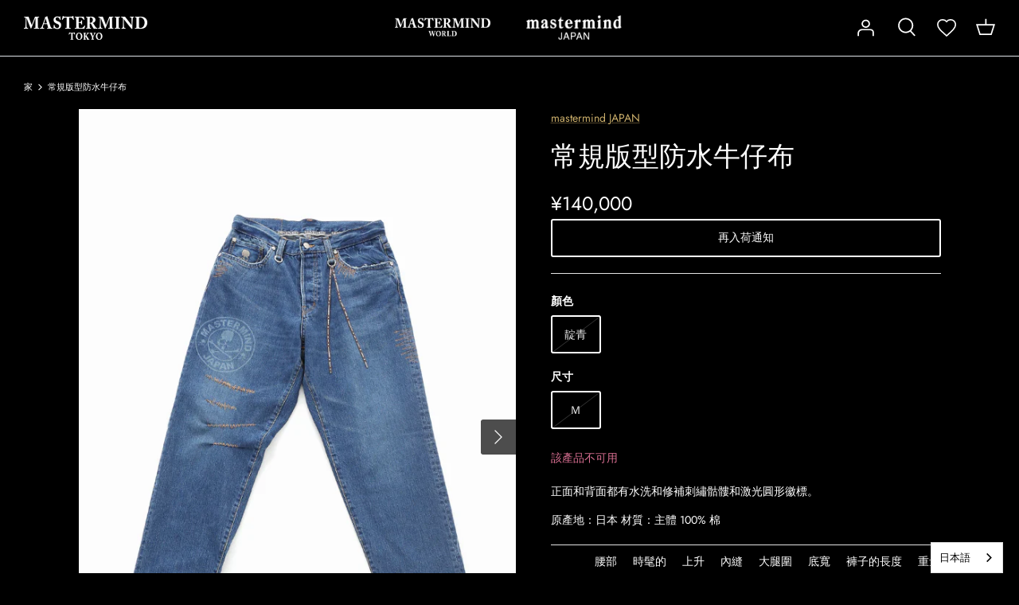

--- FILE ---
content_type: text/html; charset=utf-8
request_url: https://mastermindtokyo.com/zh-ch/products/22030125001330038045
body_size: 73160
content:
<!DOCTYPE html>
<html lang="zh-TW">
<head>
<script>
window.KiwiSizing = window.KiwiSizing === undefined ? {} : window.KiwiSizing;
KiwiSizing.shop = "mastermind-staging.myshopify.com";


KiwiSizing.data = {
  collections: "295602749621",
  tags: "22AW,Appify:Restock,ARCHIVE,COUPON CODE CAMPAIGN,MJ22E09-PA019",
  product: "7312189915317",
  vendor: "mastermind JAPAN",
  type: "PANTS",
  title: "常規版型防水牛仔布",
  images: ["\/\/mastermindtokyo.com\/cdn\/shop\/products\/22030125001330045_ma_045.jpg?v=1661310671","\/\/mastermindtokyo.com\/cdn\/shop\/products\/22030125001330045_dm_1.jpg?v=1661310671","\/\/mastermindtokyo.com\/cdn\/shop\/products\/22030125001330045_dm_2.jpg?v=1661310671","\/\/mastermindtokyo.com\/cdn\/shop\/products\/22030125001330045_dm_3.jpg?v=1661310671","\/\/mastermindtokyo.com\/cdn\/shop\/products\/22030125001330045_dm_4.jpg?v=1661310671","\/\/mastermindtokyo.com\/cdn\/shop\/products\/22030125001330045_dm_5.jpg?v=1661310671","\/\/mastermindtokyo.com\/cdn\/shop\/products\/22030125001330045_dm_6.jpg?v=1661310671","\/\/mastermindtokyo.com\/cdn\/shop\/products\/22030125001330045_dm_7.jpg?v=1661310671","\/\/mastermindtokyo.com\/cdn\/shop\/products\/22030125001330045_dm_8.jpg?v=1661310671","\/\/mastermindtokyo.com\/cdn\/shop\/products\/22030125001330045_dm_9.jpg?v=1661310671","\/\/mastermindtokyo.com\/cdn\/shop\/products\/22030125001330045_dm_10.jpg?v=1661310695","\/\/mastermindtokyo.com\/cdn\/shop\/products\/22030125001330045_dm_11.jpg?v=1661310695","\/\/mastermindtokyo.com\/cdn\/shop\/products\/22030125001330045_dm_12.jpg?v=1661310695","\/\/mastermindtokyo.com\/cdn\/shop\/products\/22030125001330045_dm_13.jpg?v=1661310695","\/\/mastermindtokyo.com\/cdn\/shop\/products\/22030125001330045_dm_14.jpg?v=1661310695","\/\/mastermindtokyo.com\/cdn\/shop\/products\/22030125001330045_dm_15.jpg?v=1661310695","\/\/mastermindtokyo.com\/cdn\/shop\/products\/22030125001330045_dm_16.jpg?v=1661310695","\/\/mastermindtokyo.com\/cdn\/shop\/products\/22030125001330045_dm_17.jpg?v=1661310695","\/\/mastermindtokyo.com\/cdn\/shop\/products\/22030125001330045_dm_18.jpg?v=1661310695","\/\/mastermindtokyo.com\/cdn\/shop\/products\/22030125001330045_dm_19.jpg?v=1661310695","\/\/mastermindtokyo.com\/cdn\/shop\/products\/22030125001330045_dm_20.jpg?v=1661310712","\/\/mastermindtokyo.com\/cdn\/shop\/products\/22030125001330045_dm_21.jpg?v=1661310712","\/\/mastermindtokyo.com\/cdn\/shop\/products\/22030125001330045_dm_22.jpg?v=1661310712","\/\/mastermindtokyo.com\/cdn\/shop\/products\/22030125001330045_dm_23.jpg?v=1661310712","\/\/mastermindtokyo.com\/cdn\/shop\/products\/22030125001330045_dm_24.jpg?v=1661310712"],
  options: [{"name":"顏色","position":1,"values":["靛青"]},{"name":"尺寸","position":2,"values":["Ｍ"]}],
  variants: [{"id":42343898218677,"title":"靛青 \/ Ｍ","option1":"靛青","option2":"Ｍ","option3":null,"sku":"22030125001330038045","requires_shipping":true,"taxable":true,"featured_image":null,"available":false,"name":"常規版型防水牛仔布 - 靛青 \/ Ｍ","public_title":"靛青 \/ Ｍ","options":["靛青","Ｍ"],"price":14000000,"weight":1374,"compare_at_price":null,"inventory_management":"shopify","barcode":"22030125001330038045","requires_selling_plan":false,"selling_plan_allocations":[],"quantity_rule":{"min":1,"max":null,"increment":1}}],
};

</script>
  <!-- Symmetry 5.2.0 -->

  <link rel="preload" href="//mastermindtokyo.com/cdn/shop/t/27/assets/styles.css?v=1993656357961059321765520009" as="style">
  <meta charset="utf-8" />
<meta name="viewport" content="width=device-width,initial-scale=1.0" />
<meta http-equiv="X-UA-Compatible" content="IE=edge">

<link rel="preconnect" href="https://cdn.shopify.com" crossorigin>
<link rel="preconnect" href="https://fonts.shopify.com" crossorigin>
<link rel="preconnect" href="https://monorail-edge.shopifysvc.com"><link rel="preload" as="font" href="//mastermindtokyo.com/cdn/fonts/jost/jost_n4.d47a1b6347ce4a4c9f437608011273009d91f2b7.woff2" type="font/woff2" crossorigin><link rel="preload" as="font" href="//mastermindtokyo.com/cdn/fonts/jost/jost_n7.921dc18c13fa0b0c94c5e2517ffe06139c3615a3.woff2" type="font/woff2" crossorigin><link rel="preload" as="font" href="//mastermindtokyo.com/cdn/fonts/jost/jost_i4.b690098389649750ada222b9763d55796c5283a5.woff2" type="font/woff2" crossorigin><link rel="preload" as="font" href="//mastermindtokyo.com/cdn/fonts/jost/jost_i7.d8201b854e41e19d7ed9b1a31fe4fe71deea6d3f.woff2" type="font/woff2" crossorigin><link rel="preload" as="font" href="//mastermindtokyo.com/cdn/fonts/jost/jost_n5.7c8497861ffd15f4e1284cd221f14658b0e95d61.woff2" type="font/woff2" crossorigin><link rel="preload" as="font" href="//mastermindtokyo.com/cdn/fonts/ebgaramond/ebgaramond_n4.f03b4ad40330b0ec2af5bb96f169ce0df8a12bc0.woff2" type="font/woff2" crossorigin><link rel="preload" as="font" href="//mastermindtokyo.com/cdn/fonts/jost/jost_n4.d47a1b6347ce4a4c9f437608011273009d91f2b7.woff2" type="font/woff2" crossorigin><link rel="preload" href="//mastermindtokyo.com/cdn/shop/t/27/assets/vendor.min.js?v=11589511144441591071765516935" as="script">
<link rel="preload" href="//mastermindtokyo.com/cdn/shop/t/27/assets/theme.js?v=74057171116833319041765516935" as="script"><link rel="canonical" href="https://mastermindtokyo.com/zh-ch/products/22030125001330038045" /><link rel="shortcut icon" href="//mastermindtokyo.com/cdn/shop/files/favicon_1290c133-23b0-4ce1-bced-606dfdbbfbcc.png?v=1649126512" type="image/png" /><meta name="description" content="正面和背面都有水洗和修補刺繡骷髏和激光圓形徽標。原產地：日本 材質：主體 100% 棉 腰部 時髦的 上升 內縫 大腿圍 底寬 褲子的長度 重量（克） M。 78 110 26 81.5 70 16 108 第874章 *單位為厘米">
  <meta name="theme-color" content="#212b36">

  <title>
    常規版型防水牛仔布 &ndash; MASTERMIND TOKYO 公式オンラインストア
  </title>

  <meta property="og:site_name" content="MASTERMIND TOKYO 公式オンラインストア">
<meta property="og:url" content="https://mastermindtokyo.com/zh-ch/products/22030125001330038045">
<meta property="og:title" content="常規版型防水牛仔布">
<meta property="og:type" content="product">
<meta property="og:description" content="正面和背面都有水洗和修補刺繡骷髏和激光圓形徽標。原產地：日本 材質：主體 100% 棉 腰部 時髦的 上升 內縫 大腿圍 底寬 褲子的長度 重量（克） M。 78 110 26 81.5 70 16 108 第874章 *單位為厘米"><meta property="og:image" content="http://mastermindtokyo.com/cdn/shop/products/22030125001330045_ma_045_1200x1200.jpg?v=1661310671">
  <meta property="og:image:secure_url" content="https://mastermindtokyo.com/cdn/shop/products/22030125001330045_ma_045_1200x1200.jpg?v=1661310671">
  <meta property="og:image:width" content="600">
  <meta property="og:image:height" content="900"><meta property="og:price:amount" content="140,000">
  <meta property="og:price:currency" content="JPY"><meta name="twitter:card" content="summary_large_image">
<meta name="twitter:title" content="常規版型防水牛仔布">
<meta name="twitter:description" content="正面和背面都有水洗和修補刺繡骷髏和激光圓形徽標。原產地：日本 材質：主體 100% 棉 腰部 時髦的 上升 內縫 大腿圍 底寬 褲子的長度 重量（克） M。 78 110 26 81.5 70 16 108 第874章 *單位為厘米">


  <link href="//mastermindtokyo.com/cdn/shop/t/27/assets/styles.css?v=1993656357961059321765520009" rel="stylesheet" type="text/css" media="all" />

  <script>
    window.theme = window.theme || {};
    theme.money_format_with_product_code_preference = "¥{{amount_no_decimals}}";
    theme.money_format_with_cart_code_preference = "¥{{amount_no_decimals}}";
    theme.money_format = "¥{{amount_no_decimals}}";
    theme.strings = {
      previous: "以前的",
      next: "下一個",
      addressError: "錯誤查找該地址",
      addressNoResults: "該地址沒有結果",
      addressQueryLimit: "您已經超出了Google API使用限制。考慮升級到 \u003ca href=\"https:\/\/developers.google.com\/maps\/premium\/usage-limits\"\u003e高級計劃\u003c\/a\u003e.",
      authError: "對您的Google Maps API密鑰進行身份驗證存在問題。",
      icon_labels_left: "左",
      icon_labels_right: "右",
      icon_labels_down: "下",
      icon_labels_close: "關閉",
      icon_labels_plus: "＋",
      cart_terms_confirmation: "在繼續之前，您必須同意條款和條件。",
      products_listing_from: "從",
      layout_live_search_see_all: "查看所有結果",
      products_product_add_to_cart: "添加到購物車",
      products_variant_no_stock: "售罄",
      products_variant_non_existent: "不可用",
      products_product_pick_a: "選擇一個",
      products_product_unit_price_separator: " \/ ",
      general_navigation_menu_toggle_aria_label: "切換菜單",
      general_accessibility_labels_close: "關",
      products_added_notification_title: "剛剛添加",
      products_added_notification_item: "物品",
      products_added_notification_unit_price: "商品價格",
      products_added_notification_quantity: "數量",
      products_added_notification_total_price: "總價",
      products_added_notification_shipping_note: "不包括。航運",
      products_added_notification_keep_shopping: "繼續購物",
      products_added_notification_cart: "大車",
      products_product_adding_to_cart: "添加",
      products_product_added_to_cart: "添加到購物車中",
      products_added_notification_subtotal: "小計",
      products_labels_sold_out: "售罄",
      products_labels_sale: "銷售",
      products_labels_percent_reduction: "[[ amount ]]％ 離開",
      products_labels_value_reduction_html: "[[ amount ]] 離開",
      products_product_preorder: "預購",
      general_quick_search_pages: "頁面",
      general_quick_search_no_results: "抱歉，我們找不到任何結果",
      collections_general_see_all_subcollections: "看到所有..."
    };
    theme.routes = {
      search_url: '/zh-ch/search',
      cart_url: '/zh-ch/cart',
      cart_add_url: '/zh-ch/cart/add',
      cart_change_url: '/zh-ch/cart/change',
      predictive_search_url: '/zh-ch/search/suggest'
    };
    theme.settings = {
      cart_type: "drawer",
      quickbuy_style: "off",
      avoid_orphans: false
    };
    document.documentElement.classList.add('js');
  </script>
<script>window.performance && window.performance.mark && window.performance.mark('shopify.content_for_header.start');</script><meta id="shopify-digital-wallet" name="shopify-digital-wallet" content="/61186080949/digital_wallets/dialog">
<link rel="alternate" hreflang="x-default" href="https://mastermindtokyo.com/products/22030125001330038045">
<link rel="alternate" hreflang="zh-Hant-CN" href="https://mastermindtokyo.com/zh-ch/products/22030125001330038045">
<link rel="alternate" hreflang="zh-Hant-HK" href="https://mastermindtokyo.com/zh-ch/products/22030125001330038045">
<link rel="alternate" hreflang="zh-Hant-MO" href="https://mastermindtokyo.com/zh-ch/products/22030125001330038045">
<link rel="alternate" hreflang="zh-Hant-TW" href="https://mastermindtokyo.com/zh-ch/products/22030125001330038045">
<link rel="alternate" hreflang="en-AU" href="https://mastermindtokyo.com/en-en/products/22030125001330038045">
<link rel="alternate" hreflang="en-KR" href="https://mastermindtokyo.com/en-en/products/22030125001330038045">
<link rel="alternate" hreflang="en-MY" href="https://mastermindtokyo.com/en-en/products/22030125001330038045">
<link rel="alternate" hreflang="en-SG" href="https://mastermindtokyo.com/en-en/products/22030125001330038045">
<link rel="alternate" hreflang="en-TH" href="https://mastermindtokyo.com/en-en/products/22030125001330038045">
<link rel="alternate" hreflang="en-US" href="https://mastermindtokyo.com/en-en/products/22030125001330038045">
<link rel="alternate" hreflang="ja-JP" href="https://mastermindtokyo.com/products/22030125001330038045">
<link rel="alternate" type="application/json+oembed" href="https://mastermindtokyo.com/zh-ch/products/22030125001330038045.oembed">
<script async="async" src="/checkouts/internal/preloads.js?locale=zh-CN"></script>
<script id="shopify-features" type="application/json">{"accessToken":"a73ecd1f03fb2a3bbc00c92296ed10b7","betas":["rich-media-storefront-analytics"],"domain":"mastermindtokyo.com","predictiveSearch":false,"shopId":61186080949,"locale":"zh-tw"}</script>
<script>var Shopify = Shopify || {};
Shopify.shop = "mastermind-staging.myshopify.com";
Shopify.locale = "zh-TW";
Shopify.currency = {"active":"JPY","rate":"1.0"};
Shopify.country = "CN";
Shopify.theme = {"name":"20250919(25AW_2nd)","id":186897727669,"schema_name":"Symmetry","schema_version":"5.2.0","theme_store_id":568,"role":"main"};
Shopify.theme.handle = "null";
Shopify.theme.style = {"id":null,"handle":null};
Shopify.cdnHost = "mastermindtokyo.com/cdn";
Shopify.routes = Shopify.routes || {};
Shopify.routes.root = "/zh-ch/";</script>
<script type="module">!function(o){(o.Shopify=o.Shopify||{}).modules=!0}(window);</script>
<script>!function(o){function n(){var o=[];function n(){o.push(Array.prototype.slice.apply(arguments))}return n.q=o,n}var t=o.Shopify=o.Shopify||{};t.loadFeatures=n(),t.autoloadFeatures=n()}(window);</script>
<script id="shop-js-analytics" type="application/json">{"pageType":"product"}</script>
<script defer="defer" async type="module" src="//mastermindtokyo.com/cdn/shopifycloud/shop-js/modules/v2/client.init-shop-cart-sync_BmDzIf2i.zh-TW.esm.js"></script>
<script defer="defer" async type="module" src="//mastermindtokyo.com/cdn/shopifycloud/shop-js/modules/v2/chunk.common_D58CaYJb.esm.js"></script>
<script type="module">
  await import("//mastermindtokyo.com/cdn/shopifycloud/shop-js/modules/v2/client.init-shop-cart-sync_BmDzIf2i.zh-TW.esm.js");
await import("//mastermindtokyo.com/cdn/shopifycloud/shop-js/modules/v2/chunk.common_D58CaYJb.esm.js");

  window.Shopify.SignInWithShop?.initShopCartSync?.({"fedCMEnabled":true,"windoidEnabled":true});

</script>
<script>(function() {
  var isLoaded = false;
  function asyncLoad() {
    if (isLoaded) return;
    isLoaded = true;
    var urls = ["https:\/\/cdn.weglot.com\/weglot_script_tag.js?shop=mastermind-staging.myshopify.com","https:\/\/cdn.nfcube.com\/instafeed-a63529a7b4562d48f11814c90e43e245.js?shop=mastermind-staging.myshopify.com","https:\/\/wiser.expertvillagemedia.com\/assets\/js\/wiser_script.js?shop=mastermind-staging.myshopify.com"];
    for (var i = 0; i < urls.length; i++) {
      var s = document.createElement('script');
      s.type = 'text/javascript';
      s.async = true;
      s.src = urls[i];
      var x = document.getElementsByTagName('script')[0];
      x.parentNode.insertBefore(s, x);
    }
  };
  if(window.attachEvent) {
    window.attachEvent('onload', asyncLoad);
  } else {
    window.addEventListener('load', asyncLoad, false);
  }
})();</script>
<script id="__st">var __st={"a":61186080949,"offset":32400,"reqid":"9d6e4d58-cee5-4be0-b9f5-1d990e01abfe-1768410609","pageurl":"mastermindtokyo.com\/zh-ch\/products\/22030125001330038045","u":"02f837938d0d","p":"product","rtyp":"product","rid":7312189915317};</script>
<script>window.ShopifyPaypalV4VisibilityTracking = true;</script>
<script id="captcha-bootstrap">!function(){'use strict';const t='contact',e='account',n='new_comment',o=[[t,t],['blogs',n],['comments',n],[t,'customer']],c=[[e,'customer_login'],[e,'guest_login'],[e,'recover_customer_password'],[e,'create_customer']],r=t=>t.map((([t,e])=>`form[action*='/${t}']:not([data-nocaptcha='true']) input[name='form_type'][value='${e}']`)).join(','),a=t=>()=>t?[...document.querySelectorAll(t)].map((t=>t.form)):[];function s(){const t=[...o],e=r(t);return a(e)}const i='password',u='form_key',d=['recaptcha-v3-token','g-recaptcha-response','h-captcha-response',i],f=()=>{try{return window.sessionStorage}catch{return}},m='__shopify_v',_=t=>t.elements[u];function p(t,e,n=!1){try{const o=window.sessionStorage,c=JSON.parse(o.getItem(e)),{data:r}=function(t){const{data:e,action:n}=t;return t[m]||n?{data:e,action:n}:{data:t,action:n}}(c);for(const[e,n]of Object.entries(r))t.elements[e]&&(t.elements[e].value=n);n&&o.removeItem(e)}catch(o){console.error('form repopulation failed',{error:o})}}const l='form_type',E='cptcha';function T(t){t.dataset[E]=!0}const w=window,h=w.document,L='Shopify',v='ce_forms',y='captcha';let A=!1;((t,e)=>{const n=(g='f06e6c50-85a8-45c8-87d0-21a2b65856fe',I='https://cdn.shopify.com/shopifycloud/storefront-forms-hcaptcha/ce_storefront_forms_captcha_hcaptcha.v1.5.2.iife.js',D={infoText:'已受到 hCaptcha 保護',privacyText:'隱私',termsText:'條款'},(t,e,n)=>{const o=w[L][v],c=o.bindForm;if(c)return c(t,g,e,D).then(n);var r;o.q.push([[t,g,e,D],n]),r=I,A||(h.body.append(Object.assign(h.createElement('script'),{id:'captcha-provider',async:!0,src:r})),A=!0)});var g,I,D;w[L]=w[L]||{},w[L][v]=w[L][v]||{},w[L][v].q=[],w[L][y]=w[L][y]||{},w[L][y].protect=function(t,e){n(t,void 0,e),T(t)},Object.freeze(w[L][y]),function(t,e,n,w,h,L){const[v,y,A,g]=function(t,e,n){const i=e?o:[],u=t?c:[],d=[...i,...u],f=r(d),m=r(i),_=r(d.filter((([t,e])=>n.includes(e))));return[a(f),a(m),a(_),s()]}(w,h,L),I=t=>{const e=t.target;return e instanceof HTMLFormElement?e:e&&e.form},D=t=>v().includes(t);t.addEventListener('submit',(t=>{const e=I(t);if(!e)return;const n=D(e)&&!e.dataset.hcaptchaBound&&!e.dataset.recaptchaBound,o=_(e),c=g().includes(e)&&(!o||!o.value);(n||c)&&t.preventDefault(),c&&!n&&(function(t){try{if(!f())return;!function(t){const e=f();if(!e)return;const n=_(t);if(!n)return;const o=n.value;o&&e.removeItem(o)}(t);const e=Array.from(Array(32),(()=>Math.random().toString(36)[2])).join('');!function(t,e){_(t)||t.append(Object.assign(document.createElement('input'),{type:'hidden',name:u})),t.elements[u].value=e}(t,e),function(t,e){const n=f();if(!n)return;const o=[...t.querySelectorAll(`input[type='${i}']`)].map((({name:t})=>t)),c=[...d,...o],r={};for(const[a,s]of new FormData(t).entries())c.includes(a)||(r[a]=s);n.setItem(e,JSON.stringify({[m]:1,action:t.action,data:r}))}(t,e)}catch(e){console.error('failed to persist form',e)}}(e),e.submit())}));const S=(t,e)=>{t&&!t.dataset[E]&&(n(t,e.some((e=>e===t))),T(t))};for(const o of['focusin','change'])t.addEventListener(o,(t=>{const e=I(t);D(e)&&S(e,y())}));const B=e.get('form_key'),M=e.get(l),P=B&&M;t.addEventListener('DOMContentLoaded',(()=>{const t=y();if(P)for(const e of t)e.elements[l].value===M&&p(e,B);[...new Set([...A(),...v().filter((t=>'true'===t.dataset.shopifyCaptcha))])].forEach((e=>S(e,t)))}))}(h,new URLSearchParams(w.location.search),n,t,e,['guest_login'])})(!1,!0)}();</script>
<script integrity="sha256-4kQ18oKyAcykRKYeNunJcIwy7WH5gtpwJnB7kiuLZ1E=" data-source-attribution="shopify.loadfeatures" defer="defer" src="//mastermindtokyo.com/cdn/shopifycloud/storefront/assets/storefront/load_feature-a0a9edcb.js" crossorigin="anonymous"></script>
<script data-source-attribution="shopify.dynamic_checkout.dynamic.init">var Shopify=Shopify||{};Shopify.PaymentButton=Shopify.PaymentButton||{isStorefrontPortableWallets:!0,init:function(){window.Shopify.PaymentButton.init=function(){};var t=document.createElement("script");t.src="https://mastermindtokyo.com/cdn/shopifycloud/portable-wallets/latest/portable-wallets.zh-tw.js",t.type="module",document.head.appendChild(t)}};
</script>
<script data-source-attribution="shopify.dynamic_checkout.buyer_consent">
  function portableWalletsHideBuyerConsent(e){var t=document.getElementById("shopify-buyer-consent"),n=document.getElementById("shopify-subscription-policy-button");t&&n&&(t.classList.add("hidden"),t.setAttribute("aria-hidden","true"),n.removeEventListener("click",e))}function portableWalletsShowBuyerConsent(e){var t=document.getElementById("shopify-buyer-consent"),n=document.getElementById("shopify-subscription-policy-button");t&&n&&(t.classList.remove("hidden"),t.removeAttribute("aria-hidden"),n.addEventListener("click",e))}window.Shopify?.PaymentButton&&(window.Shopify.PaymentButton.hideBuyerConsent=portableWalletsHideBuyerConsent,window.Shopify.PaymentButton.showBuyerConsent=portableWalletsShowBuyerConsent);
</script>
<script data-source-attribution="shopify.dynamic_checkout.cart.bootstrap">document.addEventListener("DOMContentLoaded",(function(){function t(){return document.querySelector("shopify-accelerated-checkout-cart, shopify-accelerated-checkout")}if(t())Shopify.PaymentButton.init();else{new MutationObserver((function(e,n){t()&&(Shopify.PaymentButton.init(),n.disconnect())})).observe(document.body,{childList:!0,subtree:!0})}}));
</script>
<link id="shopify-accelerated-checkout-styles" rel="stylesheet" media="screen" href="https://mastermindtokyo.com/cdn/shopifycloud/portable-wallets/latest/accelerated-checkout-backwards-compat.css" crossorigin="anonymous">
<style id="shopify-accelerated-checkout-cart">
        #shopify-buyer-consent {
  margin-top: 1em;
  display: inline-block;
  width: 100%;
}

#shopify-buyer-consent.hidden {
  display: none;
}

#shopify-subscription-policy-button {
  background: none;
  border: none;
  padding: 0;
  text-decoration: underline;
  font-size: inherit;
  cursor: pointer;
}

#shopify-subscription-policy-button::before {
  box-shadow: none;
}

      </style>

<script>window.performance && window.performance.mark && window.performance.mark('shopify.content_for_header.end');</script>

  <!-- OrderLogic checkout restrictions ========================================= -->
  <script>
DEBUG_KEY = "__olDebug";

if (typeof olCreateCookie == 'undefined') {
    var olCreateCookie = function (name, value, days) {
        if (days) {
            var date = new Date();
            date.setTime(date.getTime() + (days * 24 * 60 * 60 * 1000));
            var expires = "; expires=" + date.toGMTString();
        }
        else var expires = "";
        document.cookie = name + "=" + JSON.stringify(value) + expires + "; path=/; SameSite=None; Secure";
    };
}

if (typeof olReadCookie == 'undefined') {
    var olReadCookie = function (name) {
        var nameEQ = name + "=";
        var ca = document.cookie.split(';');
        // the cookie is being created, there is a problem with the following logic matching the name
        for (var i = 0; i < ca.length; i++) {
            var c = ca[i];
            while (c.charAt(0) == ' ') c = c.substring(1, c.length);
            if (c.indexOf(nameEQ) == 0) return JSON.parse(c.substring(nameEQ.length, c.length));
        }
        return;
    };
}

if (typeof getOlCacheBuster == 'undefined') {
    var getOlCacheBuster = function() {
        if ( typeof getOlCacheBuster.olCacheBuster == 'undefined') {
            scriptsArray = Array.prototype.slice.call(document.getElementsByTagName("script"));
            scriptsArray = scriptsArray.concat(Array.prototype.slice.call(document.getElementsByTagName("noscript")));
            for (var i=0; i<scriptsArray.length; i++) {
                cacheBusterArray = scriptsArray[i].innerHTML.match(/orderlogicapp.com\\\/embedded_js\\\/production_base.js\?(\d+)/);
                if (cacheBusterArray == null) {
                    cacheBusterString = scriptsArray[i].getAttribute('src');
                    if (cacheBusterString != null) {
                        cacheBusterArray = cacheBusterString.match(/orderlogicapp.com\/embedded_js\/production_base.js\?(\d+)/);
                    }
                }
                if (cacheBusterArray != null) {
                    getOlCacheBuster.olCacheBuster = cacheBusterArray[1];
                    break;
                }
            }
        }
        return getOlCacheBuster.olCacheBuster;
    }
}

if (typeof ol_hostname == 'undefined') {
    var ol_hostname = 'www.orderlogicapp.com';
    var ol_debug = olReadCookie(DEBUG_KEY);
    if (window.location.search.replace("?", "").substring(0, 7) == 'olDebug') {
        ol_debug = window.location.search.replace("?olDebug=", "");
        if (ol_debug == 'false') ol_debug = false;
        olCreateCookie(DEBUG_KEY, ol_debug, null);
    }
}

var ol_cachebuster = getOlCacheBuster();
if (( typeof ol_cachebuster != 'undefined') || (ol_debug)) {
    if (typeof ol_script == 'undefined') {
        var ol_script = document.createElement('script');
        ol_script.type = 'text/javascript';
        ol_script.async = true;
        ol_script.src = "https://" + (ol_debug ? 'dev.orderlogicapp.com' : ol_hostname) + "/embedded_js/store.js?" + ol_cachebuster;
        document.head.appendChild(ol_script);
    }
}



olProductData = { 
}


olProductDataDcb = {
  productId: 7312189915317,
  handle: "22030125001330038045",
  tags: [
    
        "22AW",
    
        "Appify:Restock",
    
        "ARCHIVE",
    
        "COUPON CODE CAMPAIGN",
    
        "MJ22E09-PA019",
    
  ]
}

</script>


<!--Start Weglot Script-->
<script src="https://cdn.weglot.com/weglot.min.js"></script>
<script id="has-script-tags">Weglot.initialize({ api_key:"wg_04bda122f74a368f371dc51238fa0bda1" });</script>
<!--End Weglot Script-->



  























<script>
var evmcollectionhandle = 'items' ? 'items'.split(',') : [];  
var evmcustomerId = '' ? '' : "";
window.evmWSSettings = {
  collections: [295602749621],
  collectionhandles :evmcollectionhandle,
  tags: '22AW,Appify:Restock,ARCHIVE,COUPON CODE CAMPAIGN,MJ22E09-PA019'.split(','),
  pagehandle:"",
  moneyFormat: "¥{{amount_no_decimals}}",
  moneyFormatWithCurrency: "¥{{amount_no_decimals}} JPY",
  currency: "JPY",
  domain: "mastermindtokyo.com",
  product_type: "PANTS",
  product_vendor: "mastermind JAPAN",
  customerId: evmcustomerId,
  customerEmail:"",
} 
if(!window.jQuery){     
  /*! jQuery v2.2.4 | (c) jQuery Foundation | jquery.org/license */
  !function(a,b){"object"==typeof module&&"object"==typeof module.exports?module.exports=a.document?b(a,!0):function(a){if(!a.document)throw new Error("jQuery requires a window with a document");return b(a)}:b(a)}("undefined"!=typeof window?window:this,function(a,b){var c=[],d=a.document,e=c.slice,f=c.concat,g=c.push,h=c.indexOf,i={},j=i.toString,k=i.hasOwnProperty,l={},m="2.2.4",n=function(a,b){return new n.fn.init(a,b)},o=/^[\s\uFEFF\xA0]+|[\s\uFEFF\xA0]+$/g,p=/^-ms-/,q=/-([\da-z])/gi,r=function(a,b){return b.toUpperCase()};n.fn=n.prototype={jquery:m,constructor:n,selector:"",length:0,toArray:function(){return e.call(this)},get:function(a){return null!=a?0>a?this[a+this.length]:this[a]:e.call(this)},pushStack:function(a){var b=n.merge(this.constructor(),a);return b.prevObject=this,b.context=this.context,b},each:function(a){return n.each(this,a)},map:function(a){return this.pushStack(n.map(this,function(b,c){return a.call(b,c,b)}))},slice:function(){return this.pushStack(e.apply(this,arguments))},first:function(){return this.eq(0)},last:function(){return this.eq(-1)},eq:function(a){var b=this.length,c=+a+(0>a?b:0);return this.pushStack(c>=0&&b>c?[this[c]]:[])},end:function(){return this.prevObject||this.constructor()},push:g,sort:c.sort,splice:c.splice},n.extend=n.fn.extend=function(){var a,b,c,d,e,f,g=arguments[0]||{},h=1,i=arguments.length,j=!1;for("boolean"==typeof g&&(j=g,g=arguments[h]||{},h++),"object"==typeof g||n.isFunction(g)||(g={}),h===i&&(g=this,h--);i>h;h++)if(null!=(a=arguments[h]))for(b in a)c=g[b],d=a[b],g!==d&&(j&&d&&(n.isPlainObject(d)||(e=n.isArray(d)))?(e?(e=!1,f=c&&n.isArray(c)?c:[]):f=c&&n.isPlainObject(c)?c:{},g[b]=n.extend(j,f,d)):void 0!==d&&(g[b]=d));return g},n.extend({expando:"jQuery"+(m+Math.random()).replace(/\D/g,""),isReady:!0,error:function(a){throw new Error(a)},noop:function(){},isFunction:function(a){return"function"===n.type(a)},isArray:Array.isArray,isWindow:function(a){return null!=a&&a===a.window},isNumeric:function(a){var b=a&&a.toString();return!n.isArray(a)&&b-parseFloat(b)+1>=0},isPlainObject:function(a){var b;if("object"!==n.type(a)||a.nodeType||n.isWindow(a))return!1;if(a.constructor&&!k.call(a,"constructor")&&!k.call(a.constructor.prototype||{},"isPrototypeOf"))return!1;for(b in a);return void 0===b||k.call(a,b)},isEmptyObject:function(a){var b;for(b in a)return!1;return!0},type:function(a){return null==a?a+"":"object"==typeof a||"function"==typeof a?i[j.call(a)]||"object":typeof a},globalEval:function(a){var b,c=eval;a=n.trim(a),a&&(1===a.indexOf("use strict")?(b=d.createElement("script"),b.text=a,d.head.appendChild(b).parentNode.removeChild(b)):c(a))},camelCase:function(a){return a.replace(p,"ms-").replace(q,r)},nodeName:function(a,b){return a.nodeName&&a.nodeName.toLowerCase()===b.toLowerCase()},each:function(a,b){var c,d=0;if(s(a)){for(c=a.length;c>d;d++)if(b.call(a[d],d,a[d])===!1)break}else for(d in a)if(b.call(a[d],d,a[d])===!1)break;return a},trim:function(a){return null==a?"":(a+"").replace(o,"")},makeArray:function(a,b){var c=b||[];return null!=a&&(s(Object(a))?n.merge(c,"string"==typeof a?[a]:a):g.call(c,a)),c},inArray:function(a,b,c){return null==b?-1:h.call(b,a,c)},merge:function(a,b){for(var c=+b.length,d=0,e=a.length;c>d;d++)a[e++]=b[d];return a.length=e,a},grep:function(a,b,c){for(var d,e=[],f=0,g=a.length,h=!c;g>f;f++)d=!b(a[f],f),d!==h&&e.push(a[f]);return e},map:function(a,b,c){var d,e,g=0,h=[];if(s(a))for(d=a.length;d>g;g++)e=b(a[g],g,c),null!=e&&h.push(e);else for(g in a)e=b(a[g],g,c),null!=e&&h.push(e);return f.apply([],h)},guid:1,proxy:function(a,b){var c,d,f;return"string"==typeof b&&(c=a[b],b=a,a=c),n.isFunction(a)?(d=e.call(arguments,2),f=function(){return a.apply(b||this,d.concat(e.call(arguments)))},f.guid=a.guid=a.guid||n.guid++,f):void 0},now:Date.now,support:l}),"function"==typeof Symbol&&(n.fn[Symbol.iterator]=c[Symbol.iterator]),n.each("Boolean Number String Function Array Date RegExp Object Error Symbol".split(" "),function(a,b){i["[object "+b+"]"]=b.toLowerCase()});function s(a){var b=!!a&&"length"in a&&a.length,c=n.type(a);return"function"===c||n.isWindow(a)?!1:"array"===c||0===b||"number"==typeof b&&b>0&&b-1 in a}var t=function(a){var b,c,d,e,f,g,h,i,j,k,l,m,n,o,p,q,r,s,t,u="sizzle"+1*new Date,v=a.document,w=0,x=0,y=ga(),z=ga(),A=ga(),B=function(a,b){return a===b&&(l=!0),0},C=1<<31,D={}.hasOwnProperty,E=[],F=E.pop,G=E.push,H=E.push,I=E.slice,J=function(a,b){for(var c=0,d=a.length;d>c;c++)if(a[c]===b)return c;return-1},K="checked|selected|async|autofocus|autoplay|controls|defer|disabled|hidden|ismap|loop|multiple|open|readonly|required|scoped",L="[\\x20\\t\\r\\n\\f]",M="(?:\\\\.|[\\w-]|[^\\x00-\\xa0])+",N="\\["+L+"*("+M+")(?:"+L+"*([*^$|!~]?=)"+L+"*(?:'((?:\\\\.|[^\\\\'])*)'|\"((?:\\\\.|[^\\\\\"])*)\"|("+M+"))|)"+L+"*\\]",O=":("+M+")(?:\\((('((?:\\\\.|[^\\\\'])*)'|\"((?:\\\\.|[^\\\\\"])*)\")|((?:\\\\.|[^\\\\()[\\]]|"+N+")*)|.*)\\)|)",P=new RegExp(L+"+","g"),Q=new RegExp("^"+L+"+|((?:^|[^\\\\])(?:\\\\.)*)"+L+"+$","g"),R=new RegExp("^"+L+"*,"+L+"*"),S=new RegExp("^"+L+"*([>+~]|"+L+")"+L+"*"),T=new RegExp("="+L+"*([^\\]'\"]*?)"+L+"*\\]","g"),U=new RegExp(O),V=new RegExp("^"+M+"$"),W={ID:new RegExp("^#("+M+")"),CLASS:new RegExp("^\\.("+M+")"),TAG:new RegExp("^("+M+"|[*])"),ATTR:new RegExp("^"+N),PSEUDO:new RegExp("^"+O),CHILD:new RegExp("^:(only|first|last|nth|nth-last)-(child|of-type)(?:\\("+L+"*(even|odd|(([+-]|)(\\d*)n|)"+L+"*(?:([+-]|)"+L+"*(\\d+)|))"+L+"*\\)|)","i"),bool:new RegExp("^(?:"+K+")$","i"),needsContext:new RegExp("^"+L+"*[>+~]|:(even|odd|eq|gt|lt|nth|first|last)(?:\\("+L+"*((?:-\\d)?\\d*)"+L+"*\\)|)(?=[^-]|$)","i")},X=/^(?:input|select|textarea|button)$/i,Y=/^h\d$/i,Z=/^[^{]+\{\s*\[native \w/,$=/^(?:#([\w-]+)|(\w+)|\.([\w-]+))$/,_=/[+~]/,aa=/'|\\/g,ba=new RegExp("\\\\([\\da-f]{1,6}"+L+"?|("+L+")|.)","ig"),ca=function(a,b,c){var d="0x"+b-65536;return d!==d||c?b:0>d?String.fromCharCode(d+65536):String.fromCharCode(d>>10|55296,1023&d|56320)},da=function(){m()};try{H.apply(E=I.call(v.childNodes),v.childNodes),E[v.childNodes.length].nodeType}catch(ea){H={apply:E.length?function(a,b){G.apply(a,I.call(b))}:function(a,b){var c=a.length,d=0;while(a[c++]=b[d++]);a.length=c-1}}}function fa(a,b,d,e){var f,h,j,k,l,o,r,s,w=b&&b.ownerDocument,x=b?b.nodeType:9;if(d=d||[],"string"!=typeof a||!a||1!==x&&9!==x&&11!==x)return d;if(!e&&((b?b.ownerDocument||b:v)!==n&&m(b),b=b||n,p)){if(11!==x&&(o=$.exec(a)))if(f=o[1]){if(9===x){if(!(j=b.getElementById(f)))return d;if(j.id===f)return d.push(j),d}else if(w&&(j=w.getElementById(f))&&t(b,j)&&j.id===f)return d.push(j),d}else{if(o[2])return H.apply(d,b.getElementsByTagName(a)),d;if((f=o[3])&&c.getElementsByClassName&&b.getElementsByClassName)return H.apply(d,b.getElementsByClassName(f)),d}if(c.qsa&&!A[a+" "]&&(!q||!q.test(a))){if(1!==x)w=b,s=a;else if("object"!==b.nodeName.toLowerCase()){(k=b.getAttribute("id"))?k=k.replace(aa,"\\$&"):b.setAttribute("id",k=u),r=g(a),h=r.length,l=V.test(k)?"#"+k:"[id='"+k+"']";while(h--)r[h]=l+" "+qa(r[h]);s=r.join(","),w=_.test(a)&&oa(b.parentNode)||b}if(s)try{return H.apply(d,w.querySelectorAll(s)),d}catch(y){}finally{k===u&&b.removeAttribute("id")}}}return i(a.replace(Q,"$1"),b,d,e)}function ga(){var a=[];function b(c,e){return a.push(c+" ")>d.cacheLength&&delete b[a.shift()],b[c+" "]=e}return b}function ha(a){return a[u]=!0,a}function ia(a){var b=n.createElement("div");try{return!!a(b)}catch(c){return!1}finally{b.parentNode&&b.parentNode.removeChild(b),b=null}}function ja(a,b){var c=a.split("|"),e=c.length;while(e--)d.attrHandle[c[e]]=b}function ka(a,b){var c=b&&a,d=c&&1===a.nodeType&&1===b.nodeType&&(~b.sourceIndex||C)-(~a.sourceIndex||C);if(d)return d;if(c)while(c=c.nextSibling)if(c===b)return-1;return a?1:-1}function la(a){return function(b){var c=b.nodeName.toLowerCase();return"input"===c&&b.type===a}}function ma(a){return function(b){var c=b.nodeName.toLowerCase();return("input"===c||"button"===c)&&b.type===a}}function na(a){return ha(function(b){return b=+b,ha(function(c,d){var e,f=a([],c.length,b),g=f.length;while(g--)c[e=f[g]]&&(c[e]=!(d[e]=c[e]))})})}function oa(a){return a&&"undefined"!=typeof a.getElementsByTagName&&a}c=fa.support={},f=fa.isXML=function(a){var b=a&&(a.ownerDocument||a).documentElement;return b?"HTML"!==b.nodeName:!1},m=fa.setDocument=function(a){var b,e,g=a?a.ownerDocument||a:v;return g!==n&&9===g.nodeType&&g.documentElement?(n=g,o=n.documentElement,p=!f(n),(e=n.defaultView)&&e.top!==e&&(e.addEventListener?e.addEventListener("unload",da,!1):e.attachEvent&&e.attachEvent("onunload",da)),c.attributes=ia(function(a){return a.className="i",!a.getAttribute("className")}),c.getElementsByTagName=ia(function(a){return a.appendChild(n.createComment("")),!a.getElementsByTagName("*").length}),c.getElementsByClassName=Z.test(n.getElementsByClassName),c.getById=ia(function(a){return o.appendChild(a).id=u,!n.getElementsByName||!n.getElementsByName(u).length}),c.getById?(d.find.ID=function(a,b){if("undefined"!=typeof b.getElementById&&p){var c=b.getElementById(a);return c?[c]:[]}},d.filter.ID=function(a){var b=a.replace(ba,ca);return function(a){return a.getAttribute("id")===b}}):(delete d.find.ID,d.filter.ID=function(a){var b=a.replace(ba,ca);return function(a){var c="undefined"!=typeof a.getAttributeNode&&a.getAttributeNode("id");return c&&c.value===b}}),d.find.TAG=c.getElementsByTagName?function(a,b){return"undefined"!=typeof b.getElementsByTagName?b.getElementsByTagName(a):c.qsa?b.querySelectorAll(a):void 0}:function(a,b){var c,d=[],e=0,f=b.getElementsByTagName(a);if("*"===a){while(c=f[e++])1===c.nodeType&&d.push(c);return d}return f},d.find.CLASS=c.getElementsByClassName&&function(a,b){return"undefined"!=typeof b.getElementsByClassName&&p?b.getElementsByClassName(a):void 0},r=[],q=[],(c.qsa=Z.test(n.querySelectorAll))&&(ia(function(a){o.appendChild(a).innerHTML="<a id='"+u+"'></a><select id='"+u+"-\r\\' msallowcapture=''><option selected=''></option></select>",a.querySelectorAll("[msallowcapture^='']").length&&q.push("[*^$]="+L+"*(?:''|\"\")"),a.querySelectorAll("[selected]").length||q.push("\\["+L+"*(?:value|"+K+")"),a.querySelectorAll("[id~="+u+"-]").length||q.push("~="),a.querySelectorAll(":checked").length||q.push(":checked"),a.querySelectorAll("a#"+u+"+*").length||q.push(".#.+[+~]")}),ia(function(a){var b=n.createElement("input");b.setAttribute("type","hidden"),a.appendChild(b).setAttribute("name","D"),a.querySelectorAll("[name=d]").length&&q.push("name"+L+"*[*^$|!~]?="),a.querySelectorAll(":enabled").length||q.push(":enabled",":disabled"),a.querySelectorAll("*,:x"),q.push(",.*:")})),(c.matchesSelector=Z.test(s=o.matches||o.webkitMatchesSelector||o.mozMatchesSelector||o.oMatchesSelector||o.msMatchesSelector))&&ia(function(a){c.disconnectedMatch=s.call(a,"div"),s.call(a,"[s!='']:x"),r.push("!=",O)}),q=q.length&&new RegExp(q.join("|")),r=r.length&&new RegExp(r.join("|")),b=Z.test(o.compareDocumentPosition),t=b||Z.test(o.contains)?function(a,b){var c=9===a.nodeType?a.documentElement:a,d=b&&b.parentNode;return a===d||!(!d||1!==d.nodeType||!(c.contains?c.contains(d):a.compareDocumentPosition&&16&a.compareDocumentPosition(d)))}:function(a,b){if(b)while(b=b.parentNode)if(b===a)return!0;return!1},B=b?function(a,b){if(a===b)return l=!0,0;var d=!a.compareDocumentPosition-!b.compareDocumentPosition;return d?d:(d=(a.ownerDocument||a)===(b.ownerDocument||b)?a.compareDocumentPosition(b):1,1&d||!c.sortDetached&&b.compareDocumentPosition(a)===d?a===n||a.ownerDocument===v&&t(v,a)?-1:b===n||b.ownerDocument===v&&t(v,b)?1:k?J(k,a)-J(k,b):0:4&d?-1:1)}:function(a,b){if(a===b)return l=!0,0;var c,d=0,e=a.parentNode,f=b.parentNode,g=[a],h=[b];if(!e||!f)return a===n?-1:b===n?1:e?-1:f?1:k?J(k,a)-J(k,b):0;if(e===f)return ka(a,b);c=a;while(c=c.parentNode)g.unshift(c);c=b;while(c=c.parentNode)h.unshift(c);while(g[d]===h[d])d++;return d?ka(g[d],h[d]):g[d]===v?-1:h[d]===v?1:0},n):n},fa.matches=function(a,b){return fa(a,null,null,b)},fa.matchesSelector=function(a,b){if((a.ownerDocument||a)!==n&&m(a),b=b.replace(T,"='$1']"),c.matchesSelector&&p&&!A[b+" "]&&(!r||!r.test(b))&&(!q||!q.test(b)))try{var d=s.call(a,b);if(d||c.disconnectedMatch||a.document&&11!==a.document.nodeType)return d}catch(e){}return fa(b,n,null,[a]).length>0},fa.contains=function(a,b){return(a.ownerDocument||a)!==n&&m(a),t(a,b)},fa.attr=function(a,b){(a.ownerDocument||a)!==n&&m(a);var e=d.attrHandle[b.toLowerCase()],f=e&&D.call(d.attrHandle,b.toLowerCase())?e(a,b,!p):void 0;return void 0!==f?f:c.attributes||!p?a.getAttribute(b):(f=a.getAttributeNode(b))&&f.specified?f.value:null},fa.error=function(a){throw new Error("Syntax error, unrecognized expression: "+a)},fa.uniqueSort=function(a){var b,d=[],e=0,f=0;if(l=!c.detectDuplicates,k=!c.sortStable&&a.slice(0),a.sort(B),l){while(b=a[f++])b===a[f]&&(e=d.push(f));while(e--)a.splice(d[e],1)}return k=null,a},e=fa.getText=function(a){var b,c="",d=0,f=a.nodeType;if(f){if(1===f||9===f||11===f){if("string"==typeof a.textContent)return a.textContent;for(a=a.firstChild;a;a=a.nextSibling)c+=e(a)}else if(3===f||4===f)return a.nodeValue}else while(b=a[d++])c+=e(b);return c},d=fa.selectors={cacheLength:50,createPseudo:ha,match:W,attrHandle:{},find:{},relative:{">":{dir:"parentNode",first:!0}," ":{dir:"parentNode"},"+":{dir:"previousSibling",first:!0},"~":{dir:"previousSibling"}},preFilter:{ATTR:function(a){return a[1]=a[1].replace(ba,ca),a[3]=(a[3]||a[4]||a[5]||"").replace(ba,ca),"~="===a[2]&&(a[3]=" "+a[3]+" "),a.slice(0,4)},CHILD:function(a){return a[1]=a[1].toLowerCase(),"nth"===a[1].slice(0,3)?(a[3]||fa.error(a[0]),a[4]=+(a[4]?a[5]+(a[6]||1):2*("even"===a[3]||"odd"===a[3])),a[5]=+(a[7]+a[8]||"odd"===a[3])):a[3]&&fa.error(a[0]),a},PSEUDO:function(a){var b,c=!a[6]&&a[2];return W.CHILD.test(a[0])?null:(a[3]?a[2]=a[4]||a[5]||"":c&&U.test(c)&&(b=g(c,!0))&&(b=c.indexOf(")",c.length-b)-c.length)&&(a[0]=a[0].slice(0,b),a[2]=c.slice(0,b)),a.slice(0,3))}},filter:{TAG:function(a){var b=a.replace(ba,ca).toLowerCase();return"*"===a?function(){return!0}:function(a){return a.nodeName&&a.nodeName.toLowerCase()===b}},CLASS:function(a){var b=y[a+" "];return b||(b=new RegExp("(^|"+L+")"+a+"("+L+"|$)"))&&y(a,function(a){return b.test("string"==typeof a.className&&a.className||"undefined"!=typeof a.getAttribute&&a.getAttribute("class")||"")})},ATTR:function(a,b,c){return function(d){var e=fa.attr(d,a);return null==e?"!="===b:b?(e+="","="===b?e===c:"!="===b?e!==c:"^="===b?c&&0===e.indexOf(c):"*="===b?c&&e.indexOf(c)>-1:"$="===b?c&&e.slice(-c.length)===c:"~="===b?(" "+e.replace(P," ")+" ").indexOf(c)>-1:"|="===b?e===c||e.slice(0,c.length+1)===c+"-":!1):!0}},CHILD:function(a,b,c,d,e){var f="nth"!==a.slice(0,3),g="last"!==a.slice(-4),h="of-type"===b;return 1===d&&0===e?function(a){return!!a.parentNode}:function(b,c,i){var j,k,l,m,n,o,p=f!==g?"nextSibling":"previousSibling",q=b.parentNode,r=h&&b.nodeName.toLowerCase(),s=!i&&!h,t=!1;if(q){if(f){while(p){m=b;while(m=m[p])if(h?m.nodeName.toLowerCase()===r:1===m.nodeType)return!1;o=p="only"===a&&!o&&"nextSibling"}return!0}if(o=[g?q.firstChild:q.lastChild],g&&s){m=q,l=m[u]||(m[u]={}),k=l[m.uniqueID]||(l[m.uniqueID]={}),j=k[a]||[],n=j[0]===w&&j[1],t=n&&j[2],m=n&&q.childNodes[n];while(m=++n&&m&&m[p]||(t=n=0)||o.pop())if(1===m.nodeType&&++t&&m===b){k[a]=[w,n,t];break}}else if(s&&(m=b,l=m[u]||(m[u]={}),k=l[m.uniqueID]||(l[m.uniqueID]={}),j=k[a]||[],n=j[0]===w&&j[1],t=n),t===!1)while(m=++n&&m&&m[p]||(t=n=0)||o.pop())if((h?m.nodeName.toLowerCase()===r:1===m.nodeType)&&++t&&(s&&(l=m[u]||(m[u]={}),k=l[m.uniqueID]||(l[m.uniqueID]={}),k[a]=[w,t]),m===b))break;return t-=e,t===d||t%d===0&&t/d>=0}}},PSEUDO:function(a,b){var c,e=d.pseudos[a]||d.setFilters[a.toLowerCase()]||fa.error("unsupported pseudo: "+a);return e[u]?e(b):e.length>1?(c=[a,a,"",b],d.setFilters.hasOwnProperty(a.toLowerCase())?ha(function(a,c){var d,f=e(a,b),g=f.length;while(g--)d=J(a,f[g]),a[d]=!(c[d]=f[g])}):function(a){return e(a,0,c)}):e}},pseudos:{not:ha(function(a){var b=[],c=[],d=h(a.replace(Q,"$1"));return d[u]?ha(function(a,b,c,e){var f,g=d(a,null,e,[]),h=a.length;while(h--)(f=g[h])&&(a[h]=!(b[h]=f))}):function(a,e,f){return b[0]=a,d(b,null,f,c),b[0]=null,!c.pop()}}),has:ha(function(a){return function(b){return fa(a,b).length>0}}),contains:ha(function(a){return a=a.replace(ba,ca),function(b){return(b.textContent||b.innerText||e(b)).indexOf(a)>-1}}),lang:ha(function(a){return V.test(a||"")||fa.error("unsupported lang: "+a),a=a.replace(ba,ca).toLowerCase(),function(b){var c;do if(c=p?b.lang:b.getAttribute("xml:lang")||b.getAttribute("lang"))return c=c.toLowerCase(),c===a||0===c.indexOf(a+"-");while((b=b.parentNode)&&1===b.nodeType);return!1}}),target:function(b){var c=a.location&&a.location.hash;return c&&c.slice(1)===b.id},root:function(a){return a===o},focus:function(a){return a===n.activeElement&&(!n.hasFocus||n.hasFocus())&&!!(a.type||a.href||~a.tabIndex)},enabled:function(a){return a.disabled===!1},disabled:function(a){return a.disabled===!0},checked:function(a){var b=a.nodeName.toLowerCase();return"input"===b&&!!a.checked||"option"===b&&!!a.selected},selected:function(a){return a.parentNode&&a.parentNode.selectedIndex,a.selected===!0},empty:function(a){for(a=a.firstChild;a;a=a.nextSibling)if(a.nodeType<6)return!1;return!0},parent:function(a){return!d.pseudos.empty(a)},header:function(a){return Y.test(a.nodeName)},input:function(a){return X.test(a.nodeName)},button:function(a){var b=a.nodeName.toLowerCase();return"input"===b&&"button"===a.type||"button"===b},text:function(a){var b;return"input"===a.nodeName.toLowerCase()&&"text"===a.type&&(null==(b=a.getAttribute("type"))||"text"===b.toLowerCase())},first:na(function(){return[0]}),last:na(function(a,b){return[b-1]}),eq:na(function(a,b,c){return[0>c?c+b:c]}),even:na(function(a,b){for(var c=0;b>c;c+=2)a.push(c);return a}),odd:na(function(a,b){for(var c=1;b>c;c+=2)a.push(c);return a}),lt:na(function(a,b,c){for(var d=0>c?c+b:c;--d>=0;)a.push(d);return a}),gt:na(function(a,b,c){for(var d=0>c?c+b:c;++d<b;)a.push(d);return a})}},d.pseudos.nth=d.pseudos.eq;for(b in{radio:!0,checkbox:!0,file:!0,password:!0,image:!0})d.pseudos[b]=la(b);for(b in{submit:!0,reset:!0})d.pseudos[b]=ma(b);function pa(){}pa.prototype=d.filters=d.pseudos,d.setFilters=new pa,g=fa.tokenize=function(a,b){var c,e,f,g,h,i,j,k=z[a+" "];if(k)return b?0:k.slice(0);h=a,i=[],j=d.preFilter;while(h){c&&!(e=R.exec(h))||(e&&(h=h.slice(e[0].length)||h),i.push(f=[])),c=!1,(e=S.exec(h))&&(c=e.shift(),f.push({value:c,type:e[0].replace(Q," ")}),h=h.slice(c.length));for(g in d.filter)!(e=W[g].exec(h))||j[g]&&!(e=j[g](e))||(c=e.shift(),f.push({value:c,type:g,matches:e}),h=h.slice(c.length));if(!c)break}return b?h.length:h?fa.error(a):z(a,i).slice(0)};function qa(a){for(var b=0,c=a.length,d="";c>b;b++)d+=a[b].value;return d}function ra(a,b,c){var d=b.dir,e=c&&"parentNode"===d,f=x++;return b.first?function(b,c,f){while(b=b[d])if(1===b.nodeType||e)return a(b,c,f)}:function(b,c,g){var h,i,j,k=[w,f];if(g){while(b=b[d])if((1===b.nodeType||e)&&a(b,c,g))return!0}else while(b=b[d])if(1===b.nodeType||e){if(j=b[u]||(b[u]={}),i=j[b.uniqueID]||(j[b.uniqueID]={}),(h=i[d])&&h[0]===w&&h[1]===f)return k[2]=h[2];if(i[d]=k,k[2]=a(b,c,g))return!0}}}function sa(a){return a.length>1?function(b,c,d){var e=a.length;while(e--)if(!a[e](b,c,d))return!1;return!0}:a[0]}function ta(a,b,c){for(var d=0,e=b.length;e>d;d++)fa(a,b[d],c);return c}function ua(a,b,c,d,e){for(var f,g=[],h=0,i=a.length,j=null!=b;i>h;h++)(f=a[h])&&(c&&!c(f,d,e)||(g.push(f),j&&b.push(h)));return g}function va(a,b,c,d,e,f){return d&&!d[u]&&(d=va(d)),e&&!e[u]&&(e=va(e,f)),ha(function(f,g,h,i){var j,k,l,m=[],n=[],o=g.length,p=f||ta(b||"*",h.nodeType?[h]:h,[]),q=!a||!f&&b?p:ua(p,m,a,h,i),r=c?e||(f?a:o||d)?[]:g:q;if(c&&c(q,r,h,i),d){j=ua(r,n),d(j,[],h,i),k=j.length;while(k--)(l=j[k])&&(r[n[k]]=!(q[n[k]]=l))}if(f){if(e||a){if(e){j=[],k=r.length;while(k--)(l=r[k])&&j.push(q[k]=l);e(null,r=[],j,i)}k=r.length;while(k--)(l=r[k])&&(j=e?J(f,l):m[k])>-1&&(f[j]=!(g[j]=l))}}else r=ua(r===g?r.splice(o,r.length):r),e?e(null,g,r,i):H.apply(g,r)})}function wa(a){for(var b,c,e,f=a.length,g=d.relative[a[0].type],h=g||d.relative[" "],i=g?1:0,k=ra(function(a){return a===b},h,!0),l=ra(function(a){return J(b,a)>-1},h,!0),m=[function(a,c,d){var e=!g&&(d||c!==j)||((b=c).nodeType?k(a,c,d):l(a,c,d));return b=null,e}];f>i;i++)if(c=d.relative[a[i].type])m=[ra(sa(m),c)];else{if(c=d.filter[a[i].type].apply(null,a[i].matches),c[u]){for(e=++i;f>e;e++)if(d.relative[a[e].type])break;return va(i>1&&sa(m),i>1&&qa(a.slice(0,i-1).concat({value:" "===a[i-2].type?"*":""})).replace(Q,"$1"),c,e>i&&wa(a.slice(i,e)),f>e&&wa(a=a.slice(e)),f>e&&qa(a))}m.push(c)}return sa(m)}function xa(a,b){var c=b.length>0,e=a.length>0,f=function(f,g,h,i,k){var l,o,q,r=0,s="0",t=f&&[],u=[],v=j,x=f||e&&d.find.TAG("*",k),y=w+=null==v?1:Math.random()||.1,z=x.length;for(k&&(j=g===n||g||k);s!==z&&null!=(l=x[s]);s++){if(e&&l){o=0,g||l.ownerDocument===n||(m(l),h=!p);while(q=a[o++])if(q(l,g||n,h)){i.push(l);break}k&&(w=y)}c&&((l=!q&&l)&&r--,f&&t.push(l))}if(r+=s,c&&s!==r){o=0;while(q=b[o++])q(t,u,g,h);if(f){if(r>0)while(s--)t[s]||u[s]||(u[s]=F.call(i));u=ua(u)}H.apply(i,u),k&&!f&&u.length>0&&r+b.length>1&&fa.uniqueSort(i)}return k&&(w=y,j=v),t};return c?ha(f):f}return h=fa.compile=function(a,b){var c,d=[],e=[],f=A[a+" "];if(!f){b||(b=g(a)),c=b.length;while(c--)f=wa(b[c]),f[u]?d.push(f):e.push(f);f=A(a,xa(e,d)),f.selector=a}return f},i=fa.select=function(a,b,e,f){var i,j,k,l,m,n="function"==typeof a&&a,o=!f&&g(a=n.selector||a);if(e=e||[],1===o.length){if(j=o[0]=o[0].slice(0),j.length>2&&"ID"===(k=j[0]).type&&c.getById&&9===b.nodeType&&p&&d.relative[j[1].type]){if(b=(d.find.ID(k.matches[0].replace(ba,ca),b)||[])[0],!b)return e;n&&(b=b.parentNode),a=a.slice(j.shift().value.length)}i=W.needsContext.test(a)?0:j.length;while(i--){if(k=j[i],d.relative[l=k.type])break;if((m=d.find[l])&&(f=m(k.matches[0].replace(ba,ca),_.test(j[0].type)&&oa(b.parentNode)||b))){if(j.splice(i,1),a=f.length&&qa(j),!a)return H.apply(e,f),e;break}}}return(n||h(a,o))(f,b,!p,e,!b||_.test(a)&&oa(b.parentNode)||b),e},c.sortStable=u.split("").sort(B).join("")===u,c.detectDuplicates=!!l,m(),c.sortDetached=ia(function(a){return 1&a.compareDocumentPosition(n.createElement("div"))}),ia(function(a){return a.innerHTML="<a href='#'></a>","#"===a.firstChild.getAttribute("href")})||ja("type|href|height|width",function(a,b,c){return c?void 0:a.getAttribute(b,"type"===b.toLowerCase()?1:2)}),c.attributes&&ia(function(a){return a.innerHTML="<input/>",a.firstChild.setAttribute("value",""),""===a.firstChild.getAttribute("value")})||ja("value",function(a,b,c){return c||"input"!==a.nodeName.toLowerCase()?void 0:a.defaultValue}),ia(function(a){return null==a.getAttribute("disabled")})||ja(K,function(a,b,c){var d;return c?void 0:a[b]===!0?b.toLowerCase():(d=a.getAttributeNode(b))&&d.specified?d.value:null}),fa}(a);n.find=t,n.expr=t.selectors,n.expr[":"]=n.expr.pseudos,n.uniqueSort=n.unique=t.uniqueSort,n.text=t.getText,n.isXMLDoc=t.isXML,n.contains=t.contains;var u=function(a,b,c){var d=[],e=void 0!==c;while((a=a[b])&&9!==a.nodeType)if(1===a.nodeType){if(e&&n(a).is(c))break;d.push(a)}return d},v=function(a,b){for(var c=[];a;a=a.nextSibling)1===a.nodeType&&a!==b&&c.push(a);return c},w=n.expr.match.needsContext,x=/^<([\w-]+)\s*\/?>(?:<\/\1>|)$/,y=/^.[^:#\[\.,]*$/;function z(a,b,c){if(n.isFunction(b))return n.grep(a,function(a,d){return!!b.call(a,d,a)!==c});if(b.nodeType)return n.grep(a,function(a){return a===b!==c});if("string"==typeof b){if(y.test(b))return n.filter(b,a,c);b=n.filter(b,a)}return n.grep(a,function(a){return h.call(b,a)>-1!==c})}n.filter=function(a,b,c){var d=b[0];return c&&(a=":not("+a+")"),1===b.length&&1===d.nodeType?n.find.matchesSelector(d,a)?[d]:[]:n.find.matches(a,n.grep(b,function(a){return 1===a.nodeType}))},n.fn.extend({find:function(a){var b,c=this.length,d=[],e=this;if("string"!=typeof a)return this.pushStack(n(a).filter(function(){for(b=0;c>b;b++)if(n.contains(e[b],this))return!0}));for(b=0;c>b;b++)n.find(a,e[b],d);return d=this.pushStack(c>1?n.unique(d):d),d.selector=this.selector?this.selector+" "+a:a,d},filter:function(a){return this.pushStack(z(this,a||[],!1))},not:function(a){return this.pushStack(z(this,a||[],!0))},is:function(a){return!!z(this,"string"==typeof a&&w.test(a)?n(a):a||[],!1).length}});var A,B=/^(?:\s*(<[\w\W]+>)[^>]*|#([\w-]*))$/,C=n.fn.init=function(a,b,c){var e,f;if(!a)return this;if(c=c||A,"string"==typeof a){if(e="<"===a[0]&&">"===a[a.length-1]&&a.length>=3?[null,a,null]:B.exec(a),!e||!e[1]&&b)return!b||b.jquery?(b||c).find(a):this.constructor(b).find(a);if(e[1]){if(b=b instanceof n?b[0]:b,n.merge(this,n.parseHTML(e[1],b&&b.nodeType?b.ownerDocument||b:d,!0)),x.test(e[1])&&n.isPlainObject(b))for(e in b)n.isFunction(this[e])?this[e](b[e]):this.attr(e,b[e]);return this}return f=d.getElementById(e[2]),f&&f.parentNode&&(this.length=1,this[0]=f),this.context=d,this.selector=a,this}return a.nodeType?(this.context=this[0]=a,this.length=1,this):n.isFunction(a)?void 0!==c.ready?c.ready(a):a(n):(void 0!==a.selector&&(this.selector=a.selector,this.context=a.context),n.makeArray(a,this))};C.prototype=n.fn,A=n(d);var D=/^(?:parents|prev(?:Until|All))/,E={children:!0,contents:!0,next:!0,prev:!0};n.fn.extend({has:function(a){var b=n(a,this),c=b.length;return this.filter(function(){for(var a=0;c>a;a++)if(n.contains(this,b[a]))return!0})},closest:function(a,b){for(var c,d=0,e=this.length,f=[],g=w.test(a)||"string"!=typeof a?n(a,b||this.context):0;e>d;d++)for(c=this[d];c&&c!==b;c=c.parentNode)if(c.nodeType<11&&(g?g.index(c)>-1:1===c.nodeType&&n.find.matchesSelector(c,a))){f.push(c);break}return this.pushStack(f.length>1?n.uniqueSort(f):f)},index:function(a){return a?"string"==typeof a?h.call(n(a),this[0]):h.call(this,a.jquery?a[0]:a):this[0]&&this[0].parentNode?this.first().prevAll().length:-1},add:function(a,b){return this.pushStack(n.uniqueSort(n.merge(this.get(),n(a,b))))},addBack:function(a){return this.add(null==a?this.prevObject:this.prevObject.filter(a))}});function F(a,b){while((a=a[b])&&1!==a.nodeType);return a}n.each({parent:function(a){var b=a.parentNode;return b&&11!==b.nodeType?b:null},parents:function(a){return u(a,"parentNode")},parentsUntil:function(a,b,c){return u(a,"parentNode",c)},next:function(a){return F(a,"nextSibling")},prev:function(a){return F(a,"previousSibling")},nextAll:function(a){return u(a,"nextSibling")},prevAll:function(a){return u(a,"previousSibling")},nextUntil:function(a,b,c){return u(a,"nextSibling",c)},prevUntil:function(a,b,c){return u(a,"previousSibling",c)},siblings:function(a){return v((a.parentNode||{}).firstChild,a)},children:function(a){return v(a.firstChild)},contents:function(a){return a.contentDocument||n.merge([],a.childNodes)}},function(a,b){n.fn[a]=function(c,d){var e=n.map(this,b,c);return"Until"!==a.slice(-5)&&(d=c),d&&"string"==typeof d&&(e=n.filter(d,e)),this.length>1&&(E[a]||n.uniqueSort(e),D.test(a)&&e.reverse()),this.pushStack(e)}});var G=/\S+/g;function H(a){var b={};return n.each(a.match(G)||[],function(a,c){b[c]=!0}),b}n.Callbacks=function(a){a="string"==typeof a?H(a):n.extend({},a);var b,c,d,e,f=[],g=[],h=-1,i=function(){for(e=a.once,d=b=!0;g.length;h=-1){c=g.shift();while(++h<f.length)f[h].apply(c[0],c[1])===!1&&a.stopOnFalse&&(h=f.length,c=!1)}a.memory||(c=!1),b=!1,e&&(f=c?[]:"")},j={add:function(){return f&&(c&&!b&&(h=f.length-1,g.push(c)),function d(b){n.each(b,function(b,c){n.isFunction(c)?a.unique&&j.has(c)||f.push(c):c&&c.length&&"string"!==n.type(c)&&d(c)})}(arguments),c&&!b&&i()),this},remove:function(){return n.each(arguments,function(a,b){var c;while((c=n.inArray(b,f,c))>-1)f.splice(c,1),h>=c&&h--}),this},has:function(a){return a?n.inArray(a,f)>-1:f.length>0},empty:function(){return f&&(f=[]),this},disable:function(){return e=g=[],f=c="",this},disabled:function(){return!f},lock:function(){return e=g=[],c||(f=c=""),this},locked:function(){return!!e},fireWith:function(a,c){return e||(c=c||[],c=[a,c.slice?c.slice():c],g.push(c),b||i()),this},fire:function(){return j.fireWith(this,arguments),this},fired:function(){return!!d}};return j},n.extend({Deferred:function(a){var b=[["resolve","done",n.Callbacks("once memory"),"resolved"],["reject","fail",n.Callbacks("once memory"),"rejected"],["notify","progress",n.Callbacks("memory")]],c="pending",d={state:function(){return c},always:function(){return e.done(arguments).fail(arguments),this},then:function(){var a=arguments;return n.Deferred(function(c){n.each(b,function(b,f){var g=n.isFunction(a[b])&&a[b];e[f[1]](function(){var a=g&&g.apply(this,arguments);a&&n.isFunction(a.promise)?a.promise().progress(c.notify).done(c.resolve).fail(c.reject):c[f[0]+"With"](this===d?c.promise():this,g?[a]:arguments)})}),a=null}).promise()},promise:function(a){return null!=a?n.extend(a,d):d}},e={};return d.pipe=d.then,n.each(b,function(a,f){var g=f[2],h=f[3];d[f[1]]=g.add,h&&g.add(function(){c=h},b[1^a][2].disable,b[2][2].lock),e[f[0]]=function(){return e[f[0]+"With"](this===e?d:this,arguments),this},e[f[0]+"With"]=g.fireWith}),d.promise(e),a&&a.call(e,e),e},when:function(a){var b=0,c=e.call(arguments),d=c.length,f=1!==d||a&&n.isFunction(a.promise)?d:0,g=1===f?a:n.Deferred(),h=function(a,b,c){return function(d){b[a]=this,c[a]=arguments.length>1?e.call(arguments):d,c===i?g.notifyWith(b,c):--f||g.resolveWith(b,c)}},i,j,k;if(d>1)for(i=new Array(d),j=new Array(d),k=new Array(d);d>b;b++)c[b]&&n.isFunction(c[b].promise)?c[b].promise().progress(h(b,j,i)).done(h(b,k,c)).fail(g.reject):--f;return f||g.resolveWith(k,c),g.promise()}});var I;n.fn.ready=function(a){return n.ready.promise().done(a),this},n.extend({isReady:!1,readyWait:1,holdReady:function(a){a?n.readyWait++:n.ready(!0)},ready:function(a){(a===!0?--n.readyWait:n.isReady)||(n.isReady=!0,a!==!0&&--n.readyWait>0||(I.resolveWith(d,[n]),n.fn.triggerHandler&&(n(d).triggerHandler("ready"),n(d).off("ready"))))}});function J(){d.removeEventListener("DOMContentLoaded",J),a.removeEventListener("load",J),n.ready()}n.ready.promise=function(b){return I||(I=n.Deferred(),"complete"===d.readyState||"loading"!==d.readyState&&!d.documentElement.doScroll?a.setTimeout(n.ready):(d.addEventListener("DOMContentLoaded",J),a.addEventListener("load",J))),I.promise(b)},n.ready.promise();var K=function(a,b,c,d,e,f,g){var h=0,i=a.length,j=null==c;if("object"===n.type(c)){e=!0;for(h in c)K(a,b,h,c[h],!0,f,g)}else if(void 0!==d&&(e=!0,n.isFunction(d)||(g=!0),j&&(g?(b.call(a,d),b=null):(j=b,b=function(a,b,c){return j.call(n(a),c)})),b))for(;i>h;h++)b(a[h],c,g?d:d.call(a[h],h,b(a[h],c)));return e?a:j?b.call(a):i?b(a[0],c):f},L=function(a){return 1===a.nodeType||9===a.nodeType||!+a.nodeType};function M(){this.expando=n.expando+M.uid++}M.uid=1,M.prototype={register:function(a,b){var c=b||{};return a.nodeType?a[this.expando]=c:Object.defineProperty(a,this.expando,{value:c,writable:!0,configurable:!0}),a[this.expando]},cache:function(a){if(!L(a))return{};var b=a[this.expando];return b||(b={},L(a)&&(a.nodeType?a[this.expando]=b:Object.defineProperty(a,this.expando,{value:b,configurable:!0}))),b},set:function(a,b,c){var d,e=this.cache(a);if("string"==typeof b)e[b]=c;else for(d in b)e[d]=b[d];return e},get:function(a,b){return void 0===b?this.cache(a):a[this.expando]&&a[this.expando][b]},access:function(a,b,c){var d;return void 0===b||b&&"string"==typeof b&&void 0===c?(d=this.get(a,b),void 0!==d?d:this.get(a,n.camelCase(b))):(this.set(a,b,c),void 0!==c?c:b)},remove:function(a,b){var c,d,e,f=a[this.expando];if(void 0!==f){if(void 0===b)this.register(a);else{n.isArray(b)?d=b.concat(b.map(n.camelCase)):(e=n.camelCase(b),b in f?d=[b,e]:(d=e,d=d in f?[d]:d.match(G)||[])),c=d.length;while(c--)delete f[d[c]]}(void 0===b||n.isEmptyObject(f))&&(a.nodeType?a[this.expando]=void 0:delete a[this.expando])}},hasData:function(a){var b=a[this.expando];return void 0!==b&&!n.isEmptyObject(b)}};var N=new M,O=new M,P=/^(?:\{[\w\W]*\}|\[[\w\W]*\])$/,Q=/[A-Z]/g;function R(a,b,c){var d;if(void 0===c&&1===a.nodeType)if(d="data-"+b.replace(Q,"-$&").toLowerCase(),c=a.getAttribute(d),"string"==typeof c){try{c="true"===c?!0:"false"===c?!1:"null"===c?null:+c+""===c?+c:P.test(c)?n.parseJSON(c):c;
  }catch(e){}O.set(a,b,c)}else c=void 0;return c}n.extend({hasData:function(a){return O.hasData(a)||N.hasData(a)},data:function(a,b,c){return O.access(a,b,c)},removeData:function(a,b){O.remove(a,b)},_data:function(a,b,c){return N.access(a,b,c)},_removeData:function(a,b){N.remove(a,b)}}),n.fn.extend({data:function(a,b){var c,d,e,f=this[0],g=f&&f.attributes;if(void 0===a){if(this.length&&(e=O.get(f),1===f.nodeType&&!N.get(f,"hasDataAttrs"))){c=g.length;while(c--)g[c]&&(d=g[c].name,0===d.indexOf("data-")&&(d=n.camelCase(d.slice(5)),R(f,d,e[d])));N.set(f,"hasDataAttrs",!0)}return e}return"object"==typeof a?this.each(function(){O.set(this,a)}):K(this,function(b){var c,d;if(f&&void 0===b){if(c=O.get(f,a)||O.get(f,a.replace(Q,"-$&").toLowerCase()),void 0!==c)return c;if(d=n.camelCase(a),c=O.get(f,d),void 0!==c)return c;if(c=R(f,d,void 0),void 0!==c)return c}else d=n.camelCase(a),this.each(function(){var c=O.get(this,d);O.set(this,d,b),a.indexOf("-")>-1&&void 0!==c&&O.set(this,a,b)})},null,b,arguments.length>1,null,!0)},removeData:function(a){return this.each(function(){O.remove(this,a)})}}),n.extend({queue:function(a,b,c){var d;return a?(b=(b||"fx")+"queue",d=N.get(a,b),c&&(!d||n.isArray(c)?d=N.access(a,b,n.makeArray(c)):d.push(c)),d||[]):void 0},dequeue:function(a,b){b=b||"fx";var c=n.queue(a,b),d=c.length,e=c.shift(),f=n._queueHooks(a,b),g=function(){n.dequeue(a,b)};"inprogress"===e&&(e=c.shift(),d--),e&&("fx"===b&&c.unshift("inprogress"),delete f.stop,e.call(a,g,f)),!d&&f&&f.empty.fire()},_queueHooks:function(a,b){var c=b+"queueHooks";return N.get(a,c)||N.access(a,c,{empty:n.Callbacks("once memory").add(function(){N.remove(a,[b+"queue",c])})})}}),n.fn.extend({queue:function(a,b){var c=2;return"string"!=typeof a&&(b=a,a="fx",c--),arguments.length<c?n.queue(this[0],a):void 0===b?this:this.each(function(){var c=n.queue(this,a,b);n._queueHooks(this,a),"fx"===a&&"inprogress"!==c[0]&&n.dequeue(this,a)})},dequeue:function(a){return this.each(function(){n.dequeue(this,a)})},clearQueue:function(a){return this.queue(a||"fx",[])},promise:function(a,b){var c,d=1,e=n.Deferred(),f=this,g=this.length,h=function(){--d||e.resolveWith(f,[f])};"string"!=typeof a&&(b=a,a=void 0),a=a||"fx";while(g--)c=N.get(f[g],a+"queueHooks"),c&&c.empty&&(d++,c.empty.add(h));return h(),e.promise(b)}});var S=/[+-]?(?:\d*\.|)\d+(?:[eE][+-]?\d+|)/.source,T=new RegExp("^(?:([+-])=|)("+S+")([a-z%]*)$","i"),U=["Top","Right","Bottom","Left"],V=function(a,b){return a=b||a,"none"===n.css(a,"display")||!n.contains(a.ownerDocument,a)};function W(a,b,c,d){var e,f=1,g=20,h=d?function(){return d.cur()}:function(){return n.css(a,b,"")},i=h(),j=c&&c[3]||(n.cssNumber[b]?"":"px"),k=(n.cssNumber[b]||"px"!==j&&+i)&&T.exec(n.css(a,b));if(k&&k[3]!==j){j=j||k[3],c=c||[],k=+i||1;do f=f||".5",k/=f,n.style(a,b,k+j);while(f!==(f=h()/i)&&1!==f&&--g)}return c&&(k=+k||+i||0,e=c[1]?k+(c[1]+1)*c[2]:+c[2],d&&(d.unit=j,d.start=k,d.end=e)),e}var X=/^(?:checkbox|radio)$/i,Y=/<([\w:-]+)/,Z=/^$|\/(?:java|ecma)script/i,$={option:[1,"<select multiple='multiple'>","</select>"],thead:[1,"<table>","</table>"],col:[2,"<table><colgroup>","</colgroup></table>"],tr:[2,"<table><tbody>","</tbody></table>"],td:[3,"<table><tbody><tr>","</tr></tbody></table>"],_default:[0,"",""]};$.optgroup=$.option,$.tbody=$.tfoot=$.colgroup=$.caption=$.thead,$.th=$.td;function _(a,b){var c="undefined"!=typeof a.getElementsByTagName?a.getElementsByTagName(b||"*"):"undefined"!=typeof a.querySelectorAll?a.querySelectorAll(b||"*"):[];return void 0===b||b&&n.nodeName(a,b)?n.merge([a],c):c}function aa(a,b){for(var c=0,d=a.length;d>c;c++)N.set(a[c],"globalEval",!b||N.get(b[c],"globalEval"))}var ba=/<|&#?\w+;/;function ca(a,b,c,d,e){for(var f,g,h,i,j,k,l=b.createDocumentFragment(),m=[],o=0,p=a.length;p>o;o++)if(f=a[o],f||0===f)if("object"===n.type(f))n.merge(m,f.nodeType?[f]:f);else if(ba.test(f)){g=g||l.appendChild(b.createElement("div")),h=(Y.exec(f)||["",""])[1].toLowerCase(),i=$[h]||$._default,g.innerHTML=i[1]+n.htmlPrefilter(f)+i[2],k=i[0];while(k--)g=g.lastChild;n.merge(m,g.childNodes),g=l.firstChild,g.textContent=""}else m.push(b.createTextNode(f));l.textContent="",o=0;while(f=m[o++])if(d&&n.inArray(f,d)>-1)e&&e.push(f);else if(j=n.contains(f.ownerDocument,f),g=_(l.appendChild(f),"script"),j&&aa(g),c){k=0;while(f=g[k++])Z.test(f.type||"")&&c.push(f)}return l}!function(){var a=d.createDocumentFragment(),b=a.appendChild(d.createElement("div")),c=d.createElement("input");c.setAttribute("type","radio"),c.setAttribute("checked","checked"),c.setAttribute("name","t"),b.appendChild(c),l.checkClone=b.cloneNode(!0).cloneNode(!0).lastChild.checked,b.innerHTML="<textarea>x</textarea>",l.noCloneChecked=!!b.cloneNode(!0).lastChild.defaultValue}();var da=/^key/,ea=/^(?:mouse|pointer|contextmenu|drag|drop)|click/,fa=/^([^.]*)(?:\.(.+)|)/;function ga(){return!0}function ha(){return!1}function ia(){try{return d.activeElement}catch(a){}}function ja(a,b,c,d,e,f){var g,h;if("object"==typeof b){"string"!=typeof c&&(d=d||c,c=void 0);for(h in b)ja(a,h,c,d,b[h],f);return a}if(null==d&&null==e?(e=c,d=c=void 0):null==e&&("string"==typeof c?(e=d,d=void 0):(e=d,d=c,c=void 0)),e===!1)e=ha;else if(!e)return a;return 1===f&&(g=e,e=function(a){return n().off(a),g.apply(this,arguments)},e.guid=g.guid||(g.guid=n.guid++)),a.each(function(){n.event.add(this,b,e,d,c)})}n.event={global:{},add:function(a,b,c,d,e){var f,g,h,i,j,k,l,m,o,p,q,r=N.get(a);if(r){c.handler&&(f=c,c=f.handler,e=f.selector),c.guid||(c.guid=n.guid++),(i=r.events)||(i=r.events={}),(g=r.handle)||(g=r.handle=function(b){return"undefined"!=typeof n&&n.event.triggered!==b.type?n.event.dispatch.apply(a,arguments):void 0}),b=(b||"").match(G)||[""],j=b.length;while(j--)h=fa.exec(b[j])||[],o=q=h[1],p=(h[2]||"").split(".").sort(),o&&(l=n.event.special[o]||{},o=(e?l.delegateType:l.bindType)||o,l=n.event.special[o]||{},k=n.extend({type:o,origType:q,data:d,handler:c,guid:c.guid,selector:e,needsContext:e&&n.expr.match.needsContext.test(e),namespace:p.join(".")},f),(m=i[o])||(m=i[o]=[],m.delegateCount=0,l.setup&&l.setup.call(a,d,p,g)!==!1||a.addEventListener&&a.addEventListener(o,g)),l.add&&(l.add.call(a,k),k.handler.guid||(k.handler.guid=c.guid)),e?m.splice(m.delegateCount++,0,k):m.push(k),n.event.global[o]=!0)}},remove:function(a,b,c,d,e){var f,g,h,i,j,k,l,m,o,p,q,r=N.hasData(a)&&N.get(a);if(r&&(i=r.events)){b=(b||"").match(G)||[""],j=b.length;while(j--)if(h=fa.exec(b[j])||[],o=q=h[1],p=(h[2]||"").split(".").sort(),o){l=n.event.special[o]||{},o=(d?l.delegateType:l.bindType)||o,m=i[o]||[],h=h[2]&&new RegExp("(^|\\.)"+p.join("\\.(?:.*\\.|)")+"(\\.|$)"),g=f=m.length;while(f--)k=m[f],!e&&q!==k.origType||c&&c.guid!==k.guid||h&&!h.test(k.namespace)||d&&d!==k.selector&&("**"!==d||!k.selector)||(m.splice(f,1),k.selector&&m.delegateCount--,l.remove&&l.remove.call(a,k));g&&!m.length&&(l.teardown&&l.teardown.call(a,p,r.handle)!==!1||n.removeEvent(a,o,r.handle),delete i[o])}else for(o in i)n.event.remove(a,o+b[j],c,d,!0);n.isEmptyObject(i)&&N.remove(a,"handle events")}},dispatch:function(a){a=n.event.fix(a);var b,c,d,f,g,h=[],i=e.call(arguments),j=(N.get(this,"events")||{})[a.type]||[],k=n.event.special[a.type]||{};if(i[0]=a,a.delegateTarget=this,!k.preDispatch||k.preDispatch.call(this,a)!==!1){h=n.event.handlers.call(this,a,j),b=0;while((f=h[b++])&&!a.isPropagationStopped()){a.currentTarget=f.elem,c=0;while((g=f.handlers[c++])&&!a.isImmediatePropagationStopped())a.rnamespace&&!a.rnamespace.test(g.namespace)||(a.handleObj=g,a.data=g.data,d=((n.event.special[g.origType]||{}).handle||g.handler).apply(f.elem,i),void 0!==d&&(a.result=d)===!1&&(a.preventDefault(),a.stopPropagation()))}return k.postDispatch&&k.postDispatch.call(this,a),a.result}},handlers:function(a,b){var c,d,e,f,g=[],h=b.delegateCount,i=a.target;if(h&&i.nodeType&&("click"!==a.type||isNaN(a.button)||a.button<1))for(;i!==this;i=i.parentNode||this)if(1===i.nodeType&&(i.disabled!==!0||"click"!==a.type)){for(d=[],c=0;h>c;c++)f=b[c],e=f.selector+" ",void 0===d[e]&&(d[e]=f.needsContext?n(e,this).index(i)>-1:n.find(e,this,null,[i]).length),d[e]&&d.push(f);d.length&&g.push({elem:i,handlers:d})}return h<b.length&&g.push({elem:this,handlers:b.slice(h)}),g},props:"altKey bubbles cancelable ctrlKey currentTarget detail eventPhase metaKey relatedTarget shiftKey target timeStamp view which".split(" "),fixHooks:{},keyHooks:{props:"char charCode key keyCode".split(" "),filter:function(a,b){return null==a.which&&(a.which=null!=b.charCode?b.charCode:b.keyCode),a}},mouseHooks:{props:"button buttons clientX clientY offsetX offsetY pageX pageY screenX screenY toElement".split(" "),filter:function(a,b){var c,e,f,g=b.button;return null==a.pageX&&null!=b.clientX&&(c=a.target.ownerDocument||d,e=c.documentElement,f=c.body,a.pageX=b.clientX+(e&&e.scrollLeft||f&&f.scrollLeft||0)-(e&&e.clientLeft||f&&f.clientLeft||0),a.pageY=b.clientY+(e&&e.scrollTop||f&&f.scrollTop||0)-(e&&e.clientTop||f&&f.clientTop||0)),a.which||void 0===g||(a.which=1&g?1:2&g?3:4&g?2:0),a}},fix:function(a){if(a[n.expando])return a;var b,c,e,f=a.type,g=a,h=this.fixHooks[f];h||(this.fixHooks[f]=h=ea.test(f)?this.mouseHooks:da.test(f)?this.keyHooks:{}),e=h.props?this.props.concat(h.props):this.props,a=new n.Event(g),b=e.length;while(b--)c=e[b],a[c]=g[c];return a.target||(a.target=d),3===a.target.nodeType&&(a.target=a.target.parentNode),h.filter?h.filter(a,g):a},special:{load:{noBubble:!0},focus:{trigger:function(){return this!==ia()&&this.focus?(this.focus(),!1):void 0},delegateType:"focusin"},blur:{trigger:function(){return this===ia()&&this.blur?(this.blur(),!1):void 0},delegateType:"focusout"},click:{trigger:function(){return"checkbox"===this.type&&this.click&&n.nodeName(this,"input")?(this.click(),!1):void 0},_default:function(a){return n.nodeName(a.target,"a")}},beforeunload:{postDispatch:function(a){void 0!==a.result&&a.originalEvent&&(a.originalEvent.returnValue=a.result)}}}},n.removeEvent=function(a,b,c){a.removeEventListener&&a.removeEventListener(b,c)},n.Event=function(a,b){return this instanceof n.Event?(a&&a.type?(this.originalEvent=a,this.type=a.type,this.isDefaultPrevented=a.defaultPrevented||void 0===a.defaultPrevented&&a.returnValue===!1?ga:ha):this.type=a,b&&n.extend(this,b),this.timeStamp=a&&a.timeStamp||n.now(),void(this[n.expando]=!0)):new n.Event(a,b)},n.Event.prototype={constructor:n.Event,isDefaultPrevented:ha,isPropagationStopped:ha,isImmediatePropagationStopped:ha,isSimulated:!1,preventDefault:function(){var a=this.originalEvent;this.isDefaultPrevented=ga,a&&!this.isSimulated&&a.preventDefault()},stopPropagation:function(){var a=this.originalEvent;this.isPropagationStopped=ga,a&&!this.isSimulated&&a.stopPropagation()},stopImmediatePropagation:function(){var a=this.originalEvent;this.isImmediatePropagationStopped=ga,a&&!this.isSimulated&&a.stopImmediatePropagation(),this.stopPropagation()}},n.each({mouseenter:"mouseover",mouseleave:"mouseout",pointerenter:"pointerover",pointerleave:"pointerout"},function(a,b){n.event.special[a]={delegateType:b,bindType:b,handle:function(a){var c,d=this,e=a.relatedTarget,f=a.handleObj;return e&&(e===d||n.contains(d,e))||(a.type=f.origType,c=f.handler.apply(this,arguments),a.type=b),c}}}),n.fn.extend({on:function(a,b,c,d){return ja(this,a,b,c,d)},one:function(a,b,c,d){return ja(this,a,b,c,d,1)},off:function(a,b,c){var d,e;if(a&&a.preventDefault&&a.handleObj)return d=a.handleObj,n(a.delegateTarget).off(d.namespace?d.origType+"."+d.namespace:d.origType,d.selector,d.handler),this;if("object"==typeof a){for(e in a)this.off(e,b,a[e]);return this}return b!==!1&&"function"!=typeof b||(c=b,b=void 0),c===!1&&(c=ha),this.each(function(){n.event.remove(this,a,c,b)})}});var ka=/<(?!area|br|col|embed|hr|img|input|link|meta|param)(([\w:-]+)[^>]*)\/>/gi,la=/<script|<style|<link/i,ma=/checked\s*(?:[^=]|=\s*.checked.)/i,na=/^true\/(.*)/,oa=/^\s*<!(?:\[CDATA\[|--)|(?:\]\]|--)>\s*$/g;function pa(a,b){return n.nodeName(a,"table")&&n.nodeName(11!==b.nodeType?b:b.firstChild,"tr")?a.getElementsByTagName("tbody")[0]||a.appendChild(a.ownerDocument.createElement("tbody")):a}function qa(a){return a.type=(null!==a.getAttribute("type"))+"/"+a.type,a}function ra(a){var b=na.exec(a.type);return b?a.type=b[1]:a.removeAttribute("type"),a}function sa(a,b){var c,d,e,f,g,h,i,j;if(1===b.nodeType){if(N.hasData(a)&&(f=N.access(a),g=N.set(b,f),j=f.events)){delete g.handle,g.events={};for(e in j)for(c=0,d=j[e].length;d>c;c++)n.event.add(b,e,j[e][c])}O.hasData(a)&&(h=O.access(a),i=n.extend({},h),O.set(b,i))}}function ta(a,b){var c=b.nodeName.toLowerCase();"input"===c&&X.test(a.type)?b.checked=a.checked:"input"!==c&&"textarea"!==c||(b.defaultValue=a.defaultValue)}function ua(a,b,c,d){b=f.apply([],b);var e,g,h,i,j,k,m=0,o=a.length,p=o-1,q=b[0],r=n.isFunction(q);if(r||o>1&&"string"==typeof q&&!l.checkClone&&ma.test(q))return a.each(function(e){var f=a.eq(e);r&&(b[0]=q.call(this,e,f.html())),ua(f,b,c,d)});if(o&&(e=ca(b,a[0].ownerDocument,!1,a,d),g=e.firstChild,1===e.childNodes.length&&(e=g),g||d)){for(h=n.map(_(e,"script"),qa),i=h.length;o>m;m++)j=e,m!==p&&(j=n.clone(j,!0,!0),i&&n.merge(h,_(j,"script"))),c.call(a[m],j,m);if(i)for(k=h[h.length-1].ownerDocument,n.map(h,ra),m=0;i>m;m++)j=h[m],Z.test(j.type||"")&&!N.access(j,"globalEval")&&n.contains(k,j)&&(j.src?n._evalUrl&&n._evalUrl(j.src):n.globalEval(j.textContent.replace(oa,"")))}return a}function va(a,b,c){for(var d,e=b?n.filter(b,a):a,f=0;null!=(d=e[f]);f++)c||1!==d.nodeType||n.cleanData(_(d)),d.parentNode&&(c&&n.contains(d.ownerDocument,d)&&aa(_(d,"script")),d.parentNode.removeChild(d));return a}n.extend({htmlPrefilter:function(a){return a.replace(ka,"<$1></$2>")},clone:function(a,b,c){var d,e,f,g,h=a.cloneNode(!0),i=n.contains(a.ownerDocument,a);if(!(l.noCloneChecked||1!==a.nodeType&&11!==a.nodeType||n.isXMLDoc(a)))for(g=_(h),f=_(a),d=0,e=f.length;e>d;d++)ta(f[d],g[d]);if(b)if(c)for(f=f||_(a),g=g||_(h),d=0,e=f.length;e>d;d++)sa(f[d],g[d]);else sa(a,h);return g=_(h,"script"),g.length>0&&aa(g,!i&&_(a,"script")),h},cleanData:function(a){for(var b,c,d,e=n.event.special,f=0;void 0!==(c=a[f]);f++)if(L(c)){if(b=c[N.expando]){if(b.events)for(d in b.events)e[d]?n.event.remove(c,d):n.removeEvent(c,d,b.handle);c[N.expando]=void 0}c[O.expando]&&(c[O.expando]=void 0)}}}),n.fn.extend({domManip:ua,detach:function(a){return va(this,a,!0)},remove:function(a){return va(this,a)},text:function(a){return K(this,function(a){return void 0===a?n.text(this):this.empty().each(function(){1!==this.nodeType&&11!==this.nodeType&&9!==this.nodeType||(this.textContent=a)})},null,a,arguments.length)},append:function(){return ua(this,arguments,function(a){if(1===this.nodeType||11===this.nodeType||9===this.nodeType){var b=pa(this,a);b.appendChild(a)}})},prepend:function(){return ua(this,arguments,function(a){if(1===this.nodeType||11===this.nodeType||9===this.nodeType){var b=pa(this,a);b.insertBefore(a,b.firstChild)}})},before:function(){return ua(this,arguments,function(a){this.parentNode&&this.parentNode.insertBefore(a,this)})},after:function(){return ua(this,arguments,function(a){this.parentNode&&this.parentNode.insertBefore(a,this.nextSibling)})},empty:function(){for(var a,b=0;null!=(a=this[b]);b++)1===a.nodeType&&(n.cleanData(_(a,!1)),a.textContent="");return this},clone:function(a,b){return a=null==a?!1:a,b=null==b?a:b,this.map(function(){return n.clone(this,a,b)})},html:function(a){return K(this,function(a){var b=this[0]||{},c=0,d=this.length;if(void 0===a&&1===b.nodeType)return b.innerHTML;if("string"==typeof a&&!la.test(a)&&!$[(Y.exec(a)||["",""])[1].toLowerCase()]){a=n.htmlPrefilter(a);try{for(;d>c;c++)b=this[c]||{},1===b.nodeType&&(n.cleanData(_(b,!1)),b.innerHTML=a);b=0}catch(e){}}b&&this.empty().append(a)},null,a,arguments.length)},replaceWith:function(){var a=[];return ua(this,arguments,function(b){var c=this.parentNode;n.inArray(this,a)<0&&(n.cleanData(_(this)),c&&c.replaceChild(b,this))},a)}}),n.each({appendTo:"append",prependTo:"prepend",insertBefore:"before",insertAfter:"after",replaceAll:"replaceWith"},function(a,b){n.fn[a]=function(a){for(var c,d=[],e=n(a),f=e.length-1,h=0;f>=h;h++)c=h===f?this:this.clone(!0),n(e[h])[b](c),g.apply(d,c.get());return this.pushStack(d)}});var wa,xa={HTML:"block",BODY:"block"};function ya(a,b){var c=n(b.createElement(a)).appendTo(b.body),d=n.css(c[0],"display");return c.detach(),d}function za(a){var b=d,c=xa[a];return c||(c=ya(a,b),"none"!==c&&c||(wa=(wa||n("<iframe frameborder='0' width='0' height='0'/>")).appendTo(b.documentElement),b=wa[0].contentDocument,b.write(),b.close(),c=ya(a,b),wa.detach()),xa[a]=c),c}var Aa=/^margin/,Ba=new RegExp("^("+S+")(?!px)[a-z%]+$","i"),Ca=function(b){var c=b.ownerDocument.defaultView;return c&&c.opener||(c=a),c.getComputedStyle(b)},Da=function(a,b,c,d){var e,f,g={};for(f in b)g[f]=a.style[f],a.style[f]=b[f];e=c.apply(a,d||[]);for(f in b)a.style[f]=g[f];return e},Ea=d.documentElement;!function(){var b,c,e,f,g=d.createElement("div"),h=d.createElement("div");if(h.style){h.style.backgroundClip="content-box",h.cloneNode(!0).style.backgroundClip="",l.clearCloneStyle="content-box"===h.style.backgroundClip,g.style.cssText="border:0;width:8px;height:0;top:0;left:-9999px;padding:0;margin-top:1px;position:absolute",g.appendChild(h);function i(){h.style.cssText="-webkit-box-sizing:border-box;-moz-box-sizing:border-box;box-sizing:border-box;position:relative;display:block;margin:auto;border:1px;padding:1px;top:1%;width:50%",h.innerHTML="",Ea.appendChild(g);var d=a.getComputedStyle(h);b="1%"!==d.top,f="2px"===d.marginLeft,c="4px"===d.width,h.style.marginRight="50%",e="4px"===d.marginRight,Ea.removeChild(g)}n.extend(l,{pixelPosition:function(){return i(),b},boxSizingReliable:function(){return null==c&&i(),c},pixelMarginRight:function(){return null==c&&i(),e},reliableMarginLeft:function(){return null==c&&i(),f},reliableMarginRight:function(){var b,c=h.appendChild(d.createElement("div"));return c.style.cssText=h.style.cssText="-webkit-box-sizing:content-box;box-sizing:content-box;display:block;margin:0;border:0;padding:0",c.style.marginRight=c.style.width="0",h.style.width="1px",Ea.appendChild(g),b=!parseFloat(a.getComputedStyle(c).marginRight),Ea.removeChild(g),h.removeChild(c),b}})}}();function Fa(a,b,c){var d,e,f,g,h=a.style;return c=c||Ca(a),g=c?c.getPropertyValue(b)||c[b]:void 0,""!==g&&void 0!==g||n.contains(a.ownerDocument,a)||(g=n.style(a,b)),c&&!l.pixelMarginRight()&&Ba.test(g)&&Aa.test(b)&&(d=h.width,e=h.minWidth,f=h.maxWidth,h.minWidth=h.maxWidth=h.width=g,g=c.width,h.width=d,h.minWidth=e,h.maxWidth=f),void 0!==g?g+"":g}function Ga(a,b){return{get:function(){return a()?void delete this.get:(this.get=b).apply(this,arguments)}}}var Ha=/^(none|table(?!-c[ea]).+)/,Ia={position:"absolute",visibility:"hidden",display:"block"},Ja={letterSpacing:"0",fontWeight:"400"},Ka=["Webkit","O","Moz","ms"],La=d.createElement("div").style;function Ma(a){if(a in La)return a;var b=a[0].toUpperCase()+a.slice(1),c=Ka.length;while(c--)if(a=Ka[c]+b,a in La)return a}function Na(a,b,c){var d=T.exec(b);return d?Math.max(0,d[2]-(c||0))+(d[3]||"px"):b}function Oa(a,b,c,d,e){for(var f=c===(d?"border":"content")?4:"width"===b?1:0,g=0;4>f;f+=2)"margin"===c&&(g+=n.css(a,c+U[f],!0,e)),d?("content"===c&&(g-=n.css(a,"padding"+U[f],!0,e)),"margin"!==c&&(g-=n.css(a,"border"+U[f]+"Width",!0,e))):(g+=n.css(a,"padding"+U[f],!0,e),"padding"!==c&&(g+=n.css(a,"border"+U[f]+"Width",!0,e)));return g}function Pa(a,b,c){var d=!0,e="width"===b?a.offsetWidth:a.offsetHeight,f=Ca(a),g="border-box"===n.css(a,"boxSizing",!1,f);if(0>=e||null==e){if(e=Fa(a,b,f),(0>e||null==e)&&(e=a.style[b]),Ba.test(e))return e;d=g&&(l.boxSizingReliable()||e===a.style[b]),e=parseFloat(e)||0}return e+Oa(a,b,c||(g?"border":"content"),d,f)+"px"}function Qa(a,b){for(var c,d,e,f=[],g=0,h=a.length;h>g;g++)d=a[g],d.style&&(f[g]=N.get(d,"olddisplay"),c=d.style.display,b?(f[g]||"none"!==c||(d.style.display=""),""===d.style.display&&V(d)&&(f[g]=N.access(d,"olddisplay",za(d.nodeName)))):(e=V(d),"none"===c&&e||N.set(d,"olddisplay",e?c:n.css(d,"display"))));for(g=0;h>g;g++)d=a[g],d.style&&(b&&"none"!==d.style.display&&""!==d.style.display||(d.style.display=b?f[g]||"":"none"));return a}n.extend({cssHooks:{opacity:{get:function(a,b){if(b){var c=Fa(a,"opacity");return""===c?"1":c}}}},cssNumber:{animationIterationCount:!0,columnCount:!0,fillOpacity:!0,flexGrow:!0,flexShrink:!0,fontWeight:!0,lineHeight:!0,opacity:!0,order:!0,orphans:!0,widows:!0,zIndex:!0,zoom:!0},cssProps:{"float":"cssFloat"},style:function(a,b,c,d){if(a&&3!==a.nodeType&&8!==a.nodeType&&a.style){var e,f,g,h=n.camelCase(b),i=a.style;return b=n.cssProps[h]||(n.cssProps[h]=Ma(h)||h),g=n.cssHooks[b]||n.cssHooks[h],void 0===c?g&&"get"in g&&void 0!==(e=g.get(a,!1,d))?e:i[b]:(f=typeof c,"string"===f&&(e=T.exec(c))&&e[1]&&(c=W(a,b,e),f="number"),null!=c&&c===c&&("number"===f&&(c+=e&&e[3]||(n.cssNumber[h]?"":"px")),l.clearCloneStyle||""!==c||0!==b.indexOf("background")||(i[b]="inherit"),g&&"set"in g&&void 0===(c=g.set(a,c,d))||(i[b]=c)),void 0)}},css:function(a,b,c,d){var e,f,g,h=n.camelCase(b);return b=n.cssProps[h]||(n.cssProps[h]=Ma(h)||h),g=n.cssHooks[b]||n.cssHooks[h],g&&"get"in g&&(e=g.get(a,!0,c)),void 0===e&&(e=Fa(a,b,d)),"normal"===e&&b in Ja&&(e=Ja[b]),""===c||c?(f=parseFloat(e),c===!0||isFinite(f)?f||0:e):e}}),n.each(["height","width"],function(a,b){n.cssHooks[b]={get:function(a,c,d){return c?Ha.test(n.css(a,"display"))&&0===a.offsetWidth?Da(a,Ia,function(){return Pa(a,b,d)}):Pa(a,b,d):void 0},set:function(a,c,d){var e,f=d&&Ca(a),g=d&&Oa(a,b,d,"border-box"===n.css(a,"boxSizing",!1,f),f);return g&&(e=T.exec(c))&&"px"!==(e[3]||"px")&&(a.style[b]=c,c=n.css(a,b)),Na(a,c,g)}}}),n.cssHooks.marginLeft=Ga(l.reliableMarginLeft,function(a,b){return b?(parseFloat(Fa(a,"marginLeft"))||a.getBoundingClientRect().left-Da(a,{marginLeft:0},function(){return a.getBoundingClientRect().left}))+"px":void 0}),n.cssHooks.marginRight=Ga(l.reliableMarginRight,function(a,b){return b?Da(a,{display:"inline-block"},Fa,[a,"marginRight"]):void 0}),n.each({margin:"",padding:"",border:"Width"},function(a,b){n.cssHooks[a+b]={expand:function(c){for(var d=0,e={},f="string"==typeof c?c.split(" "):[c];4>d;d++)e[a+U[d]+b]=f[d]||f[d-2]||f[0];return e}},Aa.test(a)||(n.cssHooks[a+b].set=Na)}),n.fn.extend({css:function(a,b){return K(this,function(a,b,c){var d,e,f={},g=0;if(n.isArray(b)){for(d=Ca(a),e=b.length;e>g;g++)f[b[g]]=n.css(a,b[g],!1,d);return f}return void 0!==c?n.style(a,b,c):n.css(a,b)},a,b,arguments.length>1)},show:function(){return Qa(this,!0)},hide:function(){return Qa(this)},toggle:function(a){return"boolean"==typeof a?a?this.show():this.hide():this.each(function(){V(this)?n(this).show():n(this).hide()})}});function Ra(a,b,c,d,e){return new Ra.prototype.init(a,b,c,d,e)}n.Tween=Ra,Ra.prototype={constructor:Ra,init:function(a,b,c,d,e,f){this.elem=a,this.prop=c,this.easing=e||n.easing._default,this.options=b,this.start=this.now=this.cur(),this.end=d,this.unit=f||(n.cssNumber[c]?"":"px")},cur:function(){var a=Ra.propHooks[this.prop];return a&&a.get?a.get(this):Ra.propHooks._default.get(this)},run:function(a){var b,c=Ra.propHooks[this.prop];return this.options.duration?this.pos=b=n.easing[this.easing](a,this.options.duration*a,0,1,this.options.duration):this.pos=b=a,this.now=(this.end-this.start)*b+this.start,this.options.step&&this.options.step.call(this.elem,this.now,this),c&&c.set?c.set(this):Ra.propHooks._default.set(this),this}},Ra.prototype.init.prototype=Ra.prototype,Ra.propHooks={_default:{get:function(a){var b;return 1!==a.elem.nodeType||null!=a.elem[a.prop]&&null==a.elem.style[a.prop]?a.elem[a.prop]:(b=n.css(a.elem,a.prop,""),b&&"auto"!==b?b:0)},set:function(a){n.fx.step[a.prop]?n.fx.step[a.prop](a):1!==a.elem.nodeType||null==a.elem.style[n.cssProps[a.prop]]&&!n.cssHooks[a.prop]?a.elem[a.prop]=a.now:n.style(a.elem,a.prop,a.now+a.unit)}}},Ra.propHooks.scrollTop=Ra.propHooks.scrollLeft={set:function(a){a.elem.nodeType&&a.elem.parentNode&&(a.elem[a.prop]=a.now)}},n.easing={linear:function(a){return a},swing:function(a){return.5-Math.cos(a*Math.PI)/2},_default:"swing"},n.fx=Ra.prototype.init,n.fx.step={};var Sa,Ta,Ua=/^(?:toggle|show|hide)$/,Va=/queueHooks$/;function Wa(){return a.setTimeout(function(){Sa=void 0}),Sa=n.now()}function Xa(a,b){var c,d=0,e={height:a};for(b=b?1:0;4>d;d+=2-b)c=U[d],e["margin"+c]=e["padding"+c]=a;return b&&(e.opacity=e.width=a),e}function Ya(a,b,c){for(var d,e=(_a.tweeners[b]||[]).concat(_a.tweeners["*"]),f=0,g=e.length;g>f;f++)if(d=e[f].call(c,b,a))return d}function Za(a,b,c){var d,e,f,g,h,i,j,k,l=this,m={},o=a.style,p=a.nodeType&&V(a),q=N.get(a,"fxshow");c.queue||(h=n._queueHooks(a,"fx"),null==h.unqueued&&(h.unqueued=0,i=h.empty.fire,h.empty.fire=function(){h.unqueued||i()}),h.unqueued++,l.always(function(){l.always(function(){h.unqueued--,n.queue(a,"fx").length||h.empty.fire()})})),1===a.nodeType&&("height"in b||"width"in b)&&(c.overflow=[o.overflow,o.overflowX,o.overflowY],j=n.css(a,"display"),k="none"===j?N.get(a,"olddisplay")||za(a.nodeName):j,"inline"===k&&"none"===n.css(a,"float")&&(o.display="inline-block")),c.overflow&&(o.overflow="hidden",l.always(function(){o.overflow=c.overflow[0],o.overflowX=c.overflow[1],o.overflowY=c.overflow[2]}));for(d in b)if(e=b[d],Ua.exec(e)){if(delete b[d],f=f||"toggle"===e,e===(p?"hide":"show")){if("show"!==e||!q||void 0===q[d])continue;p=!0}m[d]=q&&q[d]||n.style(a,d)}else j=void 0;if(n.isEmptyObject(m))"inline"===("none"===j?za(a.nodeName):j)&&(o.display=j);else{q?"hidden"in q&&(p=q.hidden):q=N.access(a,"fxshow",{}),f&&(q.hidden=!p),p?n(a).show():l.done(function(){n(a).hide()}),l.done(function(){var b;N.remove(a,"fxshow");for(b in m)n.style(a,b,m[b])});for(d in m)g=Ya(p?q[d]:0,d,l),d in q||(q[d]=g.start,p&&(g.end=g.start,g.start="width"===d||"height"===d?1:0))}}function $a(a,b){var c,d,e,f,g;for(c in a)if(d=n.camelCase(c),e=b[d],f=a[c],n.isArray(f)&&(e=f[1],f=a[c]=f[0]),c!==d&&(a[d]=f,delete a[c]),g=n.cssHooks[d],g&&"expand"in g){f=g.expand(f),delete a[d];for(c in f)c in a||(a[c]=f[c],b[c]=e)}else b[d]=e}function _a(a,b,c){var d,e,f=0,g=_a.prefilters.length,h=n.Deferred().always(function(){delete i.elem}),i=function(){if(e)return!1;for(var b=Sa||Wa(),c=Math.max(0,j.startTime+j.duration-b),d=c/j.duration||0,f=1-d,g=0,i=j.tweens.length;i>g;g++)j.tweens[g].run(f);return h.notifyWith(a,[j,f,c]),1>f&&i?c:(h.resolveWith(a,[j]),!1)},j=h.promise({elem:a,props:n.extend({},b),opts:n.extend(!0,{specialEasing:{},easing:n.easing._default},c),originalProperties:b,originalOptions:c,startTime:Sa||Wa(),duration:c.duration,tweens:[],createTween:function(b,c){var d=n.Tween(a,j.opts,b,c,j.opts.specialEasing[b]||j.opts.easing);return j.tweens.push(d),d},stop:function(b){var c=0,d=b?j.tweens.length:0;if(e)return this;for(e=!0;d>c;c++)j.tweens[c].run(1);return b?(h.notifyWith(a,[j,1,0]),h.resolveWith(a,[j,b])):h.rejectWith(a,[j,b]),this}}),k=j.props;for($a(k,j.opts.specialEasing);g>f;f++)if(d=_a.prefilters[f].call(j,a,k,j.opts))return n.isFunction(d.stop)&&(n._queueHooks(j.elem,j.opts.queue).stop=n.proxy(d.stop,d)),d;return n.map(k,Ya,j),n.isFunction(j.opts.start)&&j.opts.start.call(a,j),n.fx.timer(n.extend(i,{elem:a,anim:j,queue:j.opts.queue})),j.progress(j.opts.progress).done(j.opts.done,j.opts.complete).fail(j.opts.fail).always(j.opts.always)}n.Animation=n.extend(_a,{tweeners:{"*":[function(a,b){var c=this.createTween(a,b);return W(c.elem,a,T.exec(b),c),c}]},tweener:function(a,b){n.isFunction(a)?(b=a,a=["*"]):a=a.match(G);for(var c,d=0,e=a.length;e>d;d++)c=a[d],_a.tweeners[c]=_a.tweeners[c]||[],_a.tweeners[c].unshift(b)},prefilters:[Za],prefilter:function(a,b){b?_a.prefilters.unshift(a):_a.prefilters.push(a)}}),n.speed=function(a,b,c){var d=a&&"object"==typeof a?n.extend({},a):{complete:c||!c&&b||n.isFunction(a)&&a,duration:a,easing:c&&b||b&&!n.isFunction(b)&&b};return d.duration=n.fx.off?0:"number"==typeof d.duration?d.duration:d.duration in n.fx.speeds?n.fx.speeds[d.duration]:n.fx.speeds._default,null!=d.queue&&d.queue!==!0||(d.queue="fx"),d.old=d.complete,d.complete=function(){n.isFunction(d.old)&&d.old.call(this),d.queue&&n.dequeue(this,d.queue)},d},n.fn.extend({fadeTo:function(a,b,c,d){return this.filter(V).css("opacity",0).show().end().animate({opacity:b},a,c,d)},animate:function(a,b,c,d){var e=n.isEmptyObject(a),f=n.speed(b,c,d),g=function(){var b=_a(this,n.extend({},a),f);(e||N.get(this,"finish"))&&b.stop(!0)};return g.finish=g,e||f.queue===!1?this.each(g):this.queue(f.queue,g)},stop:function(a,b,c){var d=function(a){var b=a.stop;delete a.stop,b(c)};return"string"!=typeof a&&(c=b,b=a,a=void 0),b&&a!==!1&&this.queue(a||"fx",[]),this.each(function(){var b=!0,e=null!=a&&a+"queueHooks",f=n.timers,g=N.get(this);if(e)g[e]&&g[e].stop&&d(g[e]);else for(e in g)g[e]&&g[e].stop&&Va.test(e)&&d(g[e]);for(e=f.length;e--;)f[e].elem!==this||null!=a&&f[e].queue!==a||(f[e].anim.stop(c),b=!1,f.splice(e,1));!b&&c||n.dequeue(this,a)})},finish:function(a){return a!==!1&&(a=a||"fx"),this.each(function(){var b,c=N.get(this),d=c[a+"queue"],e=c[a+"queueHooks"],f=n.timers,g=d?d.length:0;for(c.finish=!0,n.queue(this,a,[]),e&&e.stop&&e.stop.call(this,!0),b=f.length;b--;)f[b].elem===this&&f[b].queue===a&&(f[b].anim.stop(!0),f.splice(b,1));for(b=0;g>b;b++)d[b]&&d[b].finish&&d[b].finish.call(this);delete c.finish})}}),n.each(["toggle","show","hide"],function(a,b){var c=n.fn[b];n.fn[b]=function(a,d,e){return null==a||"boolean"==typeof a?c.apply(this,arguments):this.animate(Xa(b,!0),a,d,e)}}),n.each({slideDown:Xa("show"),slideUp:Xa("hide"),slideToggle:Xa("toggle"),fadeIn:{opacity:"show"},fadeOut:{opacity:"hide"},fadeToggle:{opacity:"toggle"}},function(a,b){n.fn[a]=function(a,c,d){return this.animate(b,a,c,d)}}),n.timers=[],n.fx.tick=function(){var a,b=0,c=n.timers;for(Sa=n.now();b<c.length;b++)a=c[b],a()||c[b]!==a||c.splice(b--,1);c.length||n.fx.stop(),Sa=void 0},n.fx.timer=function(a){n.timers.push(a),a()?n.fx.start():n.timers.pop()},n.fx.interval=13,n.fx.start=function(){Ta||(Ta=a.setInterval(n.fx.tick,n.fx.interval))},n.fx.stop=function(){a.clearInterval(Ta),Ta=null},n.fx.speeds={slow:600,fast:200,_default:400},n.fn.delay=function(b,c){return b=n.fx?n.fx.speeds[b]||b:b,c=c||"fx",this.queue(c,function(c,d){var e=a.setTimeout(c,b);d.stop=function(){a.clearTimeout(e)}})},function(){var a=d.createElement("input"),b=d.createElement("select"),c=b.appendChild(d.createElement("option"));a.type="checkbox",l.checkOn=""!==a.value,l.optSelected=c.selected,b.disabled=!0,l.optDisabled=!c.disabled,a=d.createElement("input"),a.value="t",a.type="radio",l.radioValue="t"===a.value}();var ab,bb=n.expr.attrHandle;n.fn.extend({attr:function(a,b){return K(this,n.attr,a,b,arguments.length>1)},removeAttr:function(a){return this.each(function(){n.removeAttr(this,a)})}}),n.extend({attr:function(a,b,c){var d,e,f=a.nodeType;if(3!==f&&8!==f&&2!==f)return"undefined"==typeof a.getAttribute?n.prop(a,b,c):(1===f&&n.isXMLDoc(a)||(b=b.toLowerCase(),e=n.attrHooks[b]||(n.expr.match.bool.test(b)?ab:void 0)),void 0!==c?null===c?void n.removeAttr(a,b):e&&"set"in e&&void 0!==(d=e.set(a,c,b))?d:(a.setAttribute(b,c+""),c):e&&"get"in e&&null!==(d=e.get(a,b))?d:(d=n.find.attr(a,b),null==d?void 0:d))},attrHooks:{type:{set:function(a,b){if(!l.radioValue&&"radio"===b&&n.nodeName(a,"input")){var c=a.value;return a.setAttribute("type",b),c&&(a.value=c),b}}}},removeAttr:function(a,b){var c,d,e=0,f=b&&b.match(G);if(f&&1===a.nodeType)while(c=f[e++])d=n.propFix[c]||c,n.expr.match.bool.test(c)&&(a[d]=!1),a.removeAttribute(c)}}),ab={set:function(a,b,c){return b===!1?n.removeAttr(a,c):a.setAttribute(c,c),c}},n.each(n.expr.match.bool.source.match(/\w+/g),function(a,b){var c=bb[b]||n.find.attr;bb[b]=function(a,b,d){var e,f;return d||(f=bb[b],bb[b]=e,e=null!=c(a,b,d)?b.toLowerCase():null,bb[b]=f),e}});var cb=/^(?:input|select|textarea|button)$/i,db=/^(?:a|area)$/i;n.fn.extend({prop:function(a,b){return K(this,n.prop,a,b,arguments.length>1)},removeProp:function(a){return this.each(function(){delete this[n.propFix[a]||a]})}}),n.extend({prop:function(a,b,c){var d,e,f=a.nodeType;if(3!==f&&8!==f&&2!==f)return 1===f&&n.isXMLDoc(a)||(b=n.propFix[b]||b,e=n.propHooks[b]),
  void 0!==c?e&&"set"in e&&void 0!==(d=e.set(a,c,b))?d:a[b]=c:e&&"get"in e&&null!==(d=e.get(a,b))?d:a[b]},propHooks:{tabIndex:{get:function(a){var b=n.find.attr(a,"tabindex");return b?parseInt(b,10):cb.test(a.nodeName)||db.test(a.nodeName)&&a.href?0:-1}}},propFix:{"for":"htmlFor","class":"className"}}),l.optSelected||(n.propHooks.selected={get:function(a){var b=a.parentNode;return b&&b.parentNode&&b.parentNode.selectedIndex,null},set:function(a){var b=a.parentNode;b&&(b.selectedIndex,b.parentNode&&b.parentNode.selectedIndex)}}),n.each(["tabIndex","readOnly","maxLength","cellSpacing","cellPadding","rowSpan","colSpan","useMap","frameBorder","contentEditable"],function(){n.propFix[this.toLowerCase()]=this});var eb=/[\t\r\n\f]/g;function fb(a){return a.getAttribute&&a.getAttribute("class")||""}n.fn.extend({addClass:function(a){var b,c,d,e,f,g,h,i=0;if(n.isFunction(a))return this.each(function(b){n(this).addClass(a.call(this,b,fb(this)))});if("string"==typeof a&&a){b=a.match(G)||[];while(c=this[i++])if(e=fb(c),d=1===c.nodeType&&(" "+e+" ").replace(eb," ")){g=0;while(f=b[g++])d.indexOf(" "+f+" ")<0&&(d+=f+" ");h=n.trim(d),e!==h&&c.setAttribute("class",h)}}return this},removeClass:function(a){var b,c,d,e,f,g,h,i=0;if(n.isFunction(a))return this.each(function(b){n(this).removeClass(a.call(this,b,fb(this)))});if(!arguments.length)return this.attr("class","");if("string"==typeof a&&a){b=a.match(G)||[];while(c=this[i++])if(e=fb(c),d=1===c.nodeType&&(" "+e+" ").replace(eb," ")){g=0;while(f=b[g++])while(d.indexOf(" "+f+" ")>-1)d=d.replace(" "+f+" "," ");h=n.trim(d),e!==h&&c.setAttribute("class",h)}}return this},toggleClass:function(a,b){var c=typeof a;return"boolean"==typeof b&&"string"===c?b?this.addClass(a):this.removeClass(a):n.isFunction(a)?this.each(function(c){n(this).toggleClass(a.call(this,c,fb(this),b),b)}):this.each(function(){var b,d,e,f;if("string"===c){d=0,e=n(this),f=a.match(G)||[];while(b=f[d++])e.hasClass(b)?e.removeClass(b):e.addClass(b)}else void 0!==a&&"boolean"!==c||(b=fb(this),b&&N.set(this,"__className__",b),this.setAttribute&&this.setAttribute("class",b||a===!1?"":N.get(this,"__className__")||""))})},hasClass:function(a){var b,c,d=0;b=" "+a+" ";while(c=this[d++])if(1===c.nodeType&&(" "+fb(c)+" ").replace(eb," ").indexOf(b)>-1)return!0;return!1}});var gb=/\r/g,hb=/[\x20\t\r\n\f]+/g;n.fn.extend({val:function(a){var b,c,d,e=this[0];{if(arguments.length)return d=n.isFunction(a),this.each(function(c){var e;1===this.nodeType&&(e=d?a.call(this,c,n(this).val()):a,null==e?e="":"number"==typeof e?e+="":n.isArray(e)&&(e=n.map(e,function(a){return null==a?"":a+""})),b=n.valHooks[this.type]||n.valHooks[this.nodeName.toLowerCase()],b&&"set"in b&&void 0!==b.set(this,e,"value")||(this.value=e))});if(e)return b=n.valHooks[e.type]||n.valHooks[e.nodeName.toLowerCase()],b&&"get"in b&&void 0!==(c=b.get(e,"value"))?c:(c=e.value,"string"==typeof c?c.replace(gb,""):null==c?"":c)}}}),n.extend({valHooks:{option:{get:function(a){var b=n.find.attr(a,"value");return null!=b?b:n.trim(n.text(a)).replace(hb," ")}},select:{get:function(a){for(var b,c,d=a.options,e=a.selectedIndex,f="select-one"===a.type||0>e,g=f?null:[],h=f?e+1:d.length,i=0>e?h:f?e:0;h>i;i++)if(c=d[i],(c.selected||i===e)&&(l.optDisabled?!c.disabled:null===c.getAttribute("disabled"))&&(!c.parentNode.disabled||!n.nodeName(c.parentNode,"optgroup"))){if(b=n(c).val(),f)return b;g.push(b)}return g},set:function(a,b){var c,d,e=a.options,f=n.makeArray(b),g=e.length;while(g--)d=e[g],(d.selected=n.inArray(n.valHooks.option.get(d),f)>-1)&&(c=!0);return c||(a.selectedIndex=-1),f}}}}),n.each(["radio","checkbox"],function(){n.valHooks[this]={set:function(a,b){return n.isArray(b)?a.checked=n.inArray(n(a).val(),b)>-1:void 0}},l.checkOn||(n.valHooks[this].get=function(a){return null===a.getAttribute("value")?"on":a.value})});var ib=/^(?:focusinfocus|focusoutblur)$/;n.extend(n.event,{trigger:function(b,c,e,f){var g,h,i,j,l,m,o,p=[e||d],q=k.call(b,"type")?b.type:b,r=k.call(b,"namespace")?b.namespace.split("."):[];if(h=i=e=e||d,3!==e.nodeType&&8!==e.nodeType&&!ib.test(q+n.event.triggered)&&(q.indexOf(".")>-1&&(r=q.split("."),q=r.shift(),r.sort()),l=q.indexOf(":")<0&&"on"+q,b=b[n.expando]?b:new n.Event(q,"object"==typeof b&&b),b.isTrigger=f?2:3,b.namespace=r.join("."),b.rnamespace=b.namespace?new RegExp("(^|\\.)"+r.join("\\.(?:.*\\.|)")+"(\\.|$)"):null,b.result=void 0,b.target||(b.target=e),c=null==c?[b]:n.makeArray(c,[b]),o=n.event.special[q]||{},f||!o.trigger||o.trigger.apply(e,c)!==!1)){if(!f&&!o.noBubble&&!n.isWindow(e)){for(j=o.delegateType||q,ib.test(j+q)||(h=h.parentNode);h;h=h.parentNode)p.push(h),i=h;i===(e.ownerDocument||d)&&p.push(i.defaultView||i.parentWindow||a)}g=0;while((h=p[g++])&&!b.isPropagationStopped())b.type=g>1?j:o.bindType||q,m=(N.get(h,"events")||{})[b.type]&&N.get(h,"handle"),m&&m.apply(h,c),m=l&&h[l],m&&m.apply&&L(h)&&(b.result=m.apply(h,c),b.result===!1&&b.preventDefault());return b.type=q,f||b.isDefaultPrevented()||o._default&&o._default.apply(p.pop(),c)!==!1||!L(e)||l&&n.isFunction(e[q])&&!n.isWindow(e)&&(i=e[l],i&&(e[l]=null),n.event.triggered=q,e[q](),n.event.triggered=void 0,i&&(e[l]=i)),b.result}},simulate:function(a,b,c){var d=n.extend(new n.Event,c,{type:a,isSimulated:!0});n.event.trigger(d,null,b)}}),n.fn.extend({trigger:function(a,b){return this.each(function(){n.event.trigger(a,b,this)})},triggerHandler:function(a,b){var c=this[0];return c?n.event.trigger(a,b,c,!0):void 0}}),n.each("blur focus focusin focusout load resize scroll unload click dblclick mousedown mouseup mousemove mouseover mouseout mouseenter mouseleave change select submit keydown keypress keyup error contextmenu".split(" "),function(a,b){n.fn[b]=function(a,c){return arguments.length>0?this.on(b,null,a,c):this.trigger(b)}}),n.fn.extend({hover:function(a,b){return this.mouseenter(a).mouseleave(b||a)}}),l.focusin="onfocusin"in a,l.focusin||n.each({focus:"focusin",blur:"focusout"},function(a,b){var c=function(a){n.event.simulate(b,a.target,n.event.fix(a))};n.event.special[b]={setup:function(){var d=this.ownerDocument||this,e=N.access(d,b);e||d.addEventListener(a,c,!0),N.access(d,b,(e||0)+1)},teardown:function(){var d=this.ownerDocument||this,e=N.access(d,b)-1;e?N.access(d,b,e):(d.removeEventListener(a,c,!0),N.remove(d,b))}}});var jb=a.location,kb=n.now(),lb=/\?/;n.parseJSON=function(a){return JSON.parse(a+"")},n.parseXML=function(b){var c;if(!b||"string"!=typeof b)return null;try{c=(new a.DOMParser).parseFromString(b,"text/xml")}catch(d){c=void 0}return c&&!c.getElementsByTagName("parsererror").length||n.error("Invalid XML: "+b),c};var mb=/#.*$/,nb=/([?&])_=[^&]*/,ob=/^(.*?):[ \t]*([^\r\n]*)$/gm,pb=/^(?:about|app|app-storage|.+-extension|file|res|widget):$/,qb=/^(?:GET|HEAD)$/,rb=/^\/\//,sb={},tb={},ub="*/".concat("*"),vb=d.createElement("a");vb.href=jb.href;function wb(a){return function(b,c){"string"!=typeof b&&(c=b,b="*");var d,e=0,f=b.toLowerCase().match(G)||[];if(n.isFunction(c))while(d=f[e++])"+"===d[0]?(d=d.slice(1)||"*",(a[d]=a[d]||[]).unshift(c)):(a[d]=a[d]||[]).push(c)}}function xb(a,b,c,d){var e={},f=a===tb;function g(h){var i;return e[h]=!0,n.each(a[h]||[],function(a,h){var j=h(b,c,d);return"string"!=typeof j||f||e[j]?f?!(i=j):void 0:(b.dataTypes.unshift(j),g(j),!1)}),i}return g(b.dataTypes[0])||!e["*"]&&g("*")}function yb(a,b){var c,d,e=n.ajaxSettings.flatOptions||{};for(c in b)void 0!==b[c]&&((e[c]?a:d||(d={}))[c]=b[c]);return d&&n.extend(!0,a,d),a}function zb(a,b,c){var d,e,f,g,h=a.contents,i=a.dataTypes;while("*"===i[0])i.shift(),void 0===d&&(d=a.mimeType||b.getResponseHeader("Content-Type"));if(d)for(e in h)if(h[e]&&h[e].test(d)){i.unshift(e);break}if(i[0]in c)f=i[0];else{for(e in c){if(!i[0]||a.converters[e+" "+i[0]]){f=e;break}g||(g=e)}f=f||g}return f?(f!==i[0]&&i.unshift(f),c[f]):void 0}function Ab(a,b,c,d){var e,f,g,h,i,j={},k=a.dataTypes.slice();if(k[1])for(g in a.converters)j[g.toLowerCase()]=a.converters[g];f=k.shift();while(f)if(a.responseFields[f]&&(c[a.responseFields[f]]=b),!i&&d&&a.dataFilter&&(b=a.dataFilter(b,a.dataType)),i=f,f=k.shift())if("*"===f)f=i;else if("*"!==i&&i!==f){if(g=j[i+" "+f]||j["* "+f],!g)for(e in j)if(h=e.split(" "),h[1]===f&&(g=j[i+" "+h[0]]||j["* "+h[0]])){g===!0?g=j[e]:j[e]!==!0&&(f=h[0],k.unshift(h[1]));break}if(g!==!0)if(g&&a["throws"])b=g(b);else try{b=g(b)}catch(l){return{state:"parsererror",error:g?l:"No conversion from "+i+" to "+f}}}return{state:"success",data:b}}n.extend({active:0,lastModified:{},etag:{},ajaxSettings:{url:jb.href,type:"GET",isLocal:pb.test(jb.protocol),global:!0,processData:!0,async:!0,contentType:"application/x-www-form-urlencoded; charset=UTF-8",accepts:{"*":ub,text:"text/plain",html:"text/html",xml:"application/xml, text/xml",json:"application/json, text/javascript"},contents:{xml:/\bxml\b/,html:/\bhtml/,json:/\bjson\b/},responseFields:{xml:"responseXML",text:"responseText",json:"responseJSON"},converters:{"* text":String,"text html":!0,"text json":n.parseJSON,"text xml":n.parseXML},flatOptions:{url:!0,context:!0}},ajaxSetup:function(a,b){return b?yb(yb(a,n.ajaxSettings),b):yb(n.ajaxSettings,a)},ajaxPrefilter:wb(sb),ajaxTransport:wb(tb),ajax:function(b,c){"object"==typeof b&&(c=b,b=void 0),c=c||{};var e,f,g,h,i,j,k,l,m=n.ajaxSetup({},c),o=m.context||m,p=m.context&&(o.nodeType||o.jquery)?n(o):n.event,q=n.Deferred(),r=n.Callbacks("once memory"),s=m.statusCode||{},t={},u={},v=0,w="canceled",x={readyState:0,getResponseHeader:function(a){var b;if(2===v){if(!h){h={};while(b=ob.exec(g))h[b[1].toLowerCase()]=b[2]}b=h[a.toLowerCase()]}return null==b?null:b},getAllResponseHeaders:function(){return 2===v?g:null},setRequestHeader:function(a,b){var c=a.toLowerCase();return v||(a=u[c]=u[c]||a,t[a]=b),this},overrideMimeType:function(a){return v||(m.mimeType=a),this},statusCode:function(a){var b;if(a)if(2>v)for(b in a)s[b]=[s[b],a[b]];else x.always(a[x.status]);return this},abort:function(a){var b=a||w;return e&&e.abort(b),z(0,b),this}};if(q.promise(x).complete=r.add,x.success=x.done,x.error=x.fail,m.url=((b||m.url||jb.href)+"").replace(mb,"").replace(rb,jb.protocol+"//"),m.type=c.method||c.type||m.method||m.type,m.dataTypes=n.trim(m.dataType||"*").toLowerCase().match(G)||[""],null==m.crossDomain){j=d.createElement("a");try{j.href=m.url,j.href=j.href,m.crossDomain=vb.protocol+"//"+vb.host!=j.protocol+"//"+j.host}catch(y){m.crossDomain=!0}}if(m.data&&m.processData&&"string"!=typeof m.data&&(m.data=n.param(m.data,m.traditional)),xb(sb,m,c,x),2===v)return x;k=n.event&&m.global,k&&0===n.active++&&n.event.trigger("ajaxStart"),m.type=m.type.toUpperCase(),m.hasContent=!qb.test(m.type),f=m.url,m.hasContent||(m.data&&(f=m.url+=(lb.test(f)?"&":"?")+m.data,delete m.data),m.cache===!1&&(m.url=nb.test(f)?f.replace(nb,"$1_="+kb++):f+(lb.test(f)?"&":"?")+"_="+kb++)),m.ifModified&&(n.lastModified[f]&&x.setRequestHeader("If-Modified-Since",n.lastModified[f]),n.etag[f]&&x.setRequestHeader("If-None-Match",n.etag[f])),(m.data&&m.hasContent&&m.contentType!==!1||c.contentType)&&x.setRequestHeader("Content-Type",m.contentType),x.setRequestHeader("Accept",m.dataTypes[0]&&m.accepts[m.dataTypes[0]]?m.accepts[m.dataTypes[0]]+("*"!==m.dataTypes[0]?", "+ub+"; q=0.01":""):m.accepts["*"]);for(l in m.headers)x.setRequestHeader(l,m.headers[l]);if(m.beforeSend&&(m.beforeSend.call(o,x,m)===!1||2===v))return x.abort();w="abort";for(l in{success:1,error:1,complete:1})x[l](m[l]);if(e=xb(tb,m,c,x)){if(x.readyState=1,k&&p.trigger("ajaxSend",[x,m]),2===v)return x;m.async&&m.timeout>0&&(i=a.setTimeout(function(){x.abort("timeout")},m.timeout));try{v=1,e.send(t,z)}catch(y){if(!(2>v))throw y;z(-1,y)}}else z(-1,"No Transport");function z(b,c,d,h){var j,l,t,u,w,y=c;2!==v&&(v=2,i&&a.clearTimeout(i),e=void 0,g=h||"",x.readyState=b>0?4:0,j=b>=200&&300>b||304===b,d&&(u=zb(m,x,d)),u=Ab(m,u,x,j),j?(m.ifModified&&(w=x.getResponseHeader("Last-Modified"),w&&(n.lastModified[f]=w),w=x.getResponseHeader("etag"),w&&(n.etag[f]=w)),204===b||"HEAD"===m.type?y="nocontent":304===b?y="notmodified":(y=u.state,l=u.data,t=u.error,j=!t)):(t=y,!b&&y||(y="error",0>b&&(b=0))),x.status=b,x.statusText=(c||y)+"",j?q.resolveWith(o,[l,y,x]):q.rejectWith(o,[x,y,t]),x.statusCode(s),s=void 0,k&&p.trigger(j?"ajaxSuccess":"ajaxError",[x,m,j?l:t]),r.fireWith(o,[x,y]),k&&(p.trigger("ajaxComplete",[x,m]),--n.active||n.event.trigger("ajaxStop")))}return x},getJSON:function(a,b,c){return n.get(a,b,c,"json")},getScript:function(a,b){return n.get(a,void 0,b,"script")}}),n.each(["get","post"],function(a,b){n[b]=function(a,c,d,e){return n.isFunction(c)&&(e=e||d,d=c,c=void 0),n.ajax(n.extend({url:a,type:b,dataType:e,data:c,success:d},n.isPlainObject(a)&&a))}}),n._evalUrl=function(a){return n.ajax({url:a,type:"GET",dataType:"script",async:!1,global:!1,"throws":!0})},n.fn.extend({wrapAll:function(a){var b;return n.isFunction(a)?this.each(function(b){n(this).wrapAll(a.call(this,b))}):(this[0]&&(b=n(a,this[0].ownerDocument).eq(0).clone(!0),this[0].parentNode&&b.insertBefore(this[0]),b.map(function(){var a=this;while(a.firstElementChild)a=a.firstElementChild;return a}).append(this)),this)},wrapInner:function(a){return n.isFunction(a)?this.each(function(b){n(this).wrapInner(a.call(this,b))}):this.each(function(){var b=n(this),c=b.contents();c.length?c.wrapAll(a):b.append(a)})},wrap:function(a){var b=n.isFunction(a);return this.each(function(c){n(this).wrapAll(b?a.call(this,c):a)})},unwrap:function(){return this.parent().each(function(){n.nodeName(this,"body")||n(this).replaceWith(this.childNodes)}).end()}}),n.expr.filters.hidden=function(a){return!n.expr.filters.visible(a)},n.expr.filters.visible=function(a){return a.offsetWidth>0||a.offsetHeight>0||a.getClientRects().length>0};var Bb=/%20/g,Cb=/\[\]$/,Db=/\r?\n/g,Eb=/^(?:submit|button|image|reset|file)$/i,Fb=/^(?:input|select|textarea|keygen)/i;function Gb(a,b,c,d){var e;if(n.isArray(b))n.each(b,function(b,e){c||Cb.test(a)?d(a,e):Gb(a+"["+("object"==typeof e&&null!=e?b:"")+"]",e,c,d)});else if(c||"object"!==n.type(b))d(a,b);else for(e in b)Gb(a+"["+e+"]",b[e],c,d)}n.param=function(a,b){var c,d=[],e=function(a,b){b=n.isFunction(b)?b():null==b?"":b,d[d.length]=encodeURIComponent(a)+"="+encodeURIComponent(b)};if(void 0===b&&(b=n.ajaxSettings&&n.ajaxSettings.traditional),n.isArray(a)||a.jquery&&!n.isPlainObject(a))n.each(a,function(){e(this.name,this.value)});else for(c in a)Gb(c,a[c],b,e);return d.join("&").replace(Bb,"+")},n.fn.extend({serialize:function(){return n.param(this.serializeArray())},serializeArray:function(){return this.map(function(){var a=n.prop(this,"elements");return a?n.makeArray(a):this}).filter(function(){var a=this.type;return this.name&&!n(this).is(":disabled")&&Fb.test(this.nodeName)&&!Eb.test(a)&&(this.checked||!X.test(a))}).map(function(a,b){var c=n(this).val();return null==c?null:n.isArray(c)?n.map(c,function(a){return{name:b.name,value:a.replace(Db,"\r\n")}}):{name:b.name,value:c.replace(Db,"\r\n")}}).get()}}),n.ajaxSettings.xhr=function(){try{return new a.XMLHttpRequest}catch(b){}};var Hb={0:200,1223:204},Ib=n.ajaxSettings.xhr();l.cors=!!Ib&&"withCredentials"in Ib,l.ajax=Ib=!!Ib,n.ajaxTransport(function(b){var c,d;return l.cors||Ib&&!b.crossDomain?{send:function(e,f){var g,h=b.xhr();if(h.open(b.type,b.url,b.async,b.username,b.password),b.xhrFields)for(g in b.xhrFields)h[g]=b.xhrFields[g];b.mimeType&&h.overrideMimeType&&h.overrideMimeType(b.mimeType),b.crossDomain||e["X-Requested-With"]||(e["X-Requested-With"]="XMLHttpRequest");for(g in e)h.setRequestHeader(g,e[g]);c=function(a){return function(){c&&(c=d=h.onload=h.onerror=h.onabort=h.onreadystatechange=null,"abort"===a?h.abort():"error"===a?"number"!=typeof h.status?f(0,"error"):f(h.status,h.statusText):f(Hb[h.status]||h.status,h.statusText,"text"!==(h.responseType||"text")||"string"!=typeof h.responseText?{binary:h.response}:{text:h.responseText},h.getAllResponseHeaders()))}},h.onload=c(),d=h.onerror=c("error"),void 0!==h.onabort?h.onabort=d:h.onreadystatechange=function(){4===h.readyState&&a.setTimeout(function(){c&&d()})},c=c("abort");try{h.send(b.hasContent&&b.data||null)}catch(i){if(c)throw i}},abort:function(){c&&c()}}:void 0}),n.ajaxSetup({accepts:{script:"text/javascript, application/javascript, application/ecmascript, application/x-ecmascript"},contents:{script:/\b(?:java|ecma)script\b/},converters:{"text script":function(a){return n.globalEval(a),a}}}),n.ajaxPrefilter("script",function(a){void 0===a.cache&&(a.cache=!1),a.crossDomain&&(a.type="GET")}),n.ajaxTransport("script",function(a){if(a.crossDomain){var b,c;return{send:function(e,f){b=n("<script>").prop({charset:a.scriptCharset,src:a.url}).on("load error",c=function(a){b.remove(),c=null,a&&f("error"===a.type?404:200,a.type)}),d.head.appendChild(b[0])},abort:function(){c&&c()}}}});var Jb=[],Kb=/(=)\?(?=&|$)|\?\?/;n.ajaxSetup({jsonp:"callback",jsonpCallback:function(){var a=Jb.pop()||n.expando+"_"+kb++;return this[a]=!0,a}}),n.ajaxPrefilter("json jsonp",function(b,c,d){var e,f,g,h=b.jsonp!==!1&&(Kb.test(b.url)?"url":"string"==typeof b.data&&0===(b.contentType||"").indexOf("application/x-www-form-urlencoded")&&Kb.test(b.data)&&"data");return h||"jsonp"===b.dataTypes[0]?(e=b.jsonpCallback=n.isFunction(b.jsonpCallback)?b.jsonpCallback():b.jsonpCallback,h?b[h]=b[h].replace(Kb,"$1"+e):b.jsonp!==!1&&(b.url+=(lb.test(b.url)?"&":"?")+b.jsonp+"="+e),b.converters["script json"]=function(){return g||n.error(e+" was not called"),g[0]},b.dataTypes[0]="json",f=a[e],a[e]=function(){g=arguments},d.always(function(){void 0===f?n(a).removeProp(e):a[e]=f,b[e]&&(b.jsonpCallback=c.jsonpCallback,Jb.push(e)),g&&n.isFunction(f)&&f(g[0]),g=f=void 0}),"script"):void 0}),n.parseHTML=function(a,b,c){if(!a||"string"!=typeof a)return null;"boolean"==typeof b&&(c=b,b=!1),b=b||d;var e=x.exec(a),f=!c&&[];return e?[b.createElement(e[1])]:(e=ca([a],b,f),f&&f.length&&n(f).remove(),n.merge([],e.childNodes))};var Lb=n.fn.load;n.fn.load=function(a,b,c){if("string"!=typeof a&&Lb)return Lb.apply(this,arguments);var d,e,f,g=this,h=a.indexOf(" ");return h>-1&&(d=n.trim(a.slice(h)),a=a.slice(0,h)),n.isFunction(b)?(c=b,b=void 0):b&&"object"==typeof b&&(e="POST"),g.length>0&&n.ajax({url:a,type:e||"GET",dataType:"html",data:b}).done(function(a){f=arguments,g.html(d?n("<div>").append(n.parseHTML(a)).find(d):a)}).always(c&&function(a,b){g.each(function(){c.apply(this,f||[a.responseText,b,a])})}),this},n.each(["ajaxStart","ajaxStop","ajaxComplete","ajaxError","ajaxSuccess","ajaxSend"],function(a,b){n.fn[b]=function(a){return this.on(b,a)}}),n.expr.filters.animated=function(a){return n.grep(n.timers,function(b){return a===b.elem}).length};function Mb(a){return n.isWindow(a)?a:9===a.nodeType&&a.defaultView}n.offset={setOffset:function(a,b,c){var d,e,f,g,h,i,j,k=n.css(a,"position"),l=n(a),m={};"static"===k&&(a.style.position="relative"),h=l.offset(),f=n.css(a,"top"),i=n.css(a,"left"),j=("absolute"===k||"fixed"===k)&&(f+i).indexOf("auto")>-1,j?(d=l.position(),g=d.top,e=d.left):(g=parseFloat(f)||0,e=parseFloat(i)||0),n.isFunction(b)&&(b=b.call(a,c,n.extend({},h))),null!=b.top&&(m.top=b.top-h.top+g),null!=b.left&&(m.left=b.left-h.left+e),"using"in b?b.using.call(a,m):l.css(m)}},n.fn.extend({offset:function(a){if(arguments.length)return void 0===a?this:this.each(function(b){n.offset.setOffset(this,a,b)});var b,c,d=this[0],e={top:0,left:0},f=d&&d.ownerDocument;if(f)return b=f.documentElement,n.contains(b,d)?(e=d.getBoundingClientRect(),c=Mb(f),{top:e.top+c.pageYOffset-b.clientTop,left:e.left+c.pageXOffset-b.clientLeft}):e},position:function(){if(this[0]){var a,b,c=this[0],d={top:0,left:0};return"fixed"===n.css(c,"position")?b=c.getBoundingClientRect():(a=this.offsetParent(),b=this.offset(),n.nodeName(a[0],"html")||(d=a.offset()),d.top+=n.css(a[0],"borderTopWidth",!0),d.left+=n.css(a[0],"borderLeftWidth",!0)),{top:b.top-d.top-n.css(c,"marginTop",!0),left:b.left-d.left-n.css(c,"marginLeft",!0)}}},offsetParent:function(){return this.map(function(){var a=this.offsetParent;while(a&&"static"===n.css(a,"position"))a=a.offsetParent;return a||Ea})}}),n.each({scrollLeft:"pageXOffset",scrollTop:"pageYOffset"},function(a,b){var c="pageYOffset"===b;n.fn[a]=function(d){return K(this,function(a,d,e){var f=Mb(a);return void 0===e?f?f[b]:a[d]:void(f?f.scrollTo(c?f.pageXOffset:e,c?e:f.pageYOffset):a[d]=e)},a,d,arguments.length)}}),n.each(["top","left"],function(a,b){n.cssHooks[b]=Ga(l.pixelPosition,function(a,c){return c?(c=Fa(a,b),Ba.test(c)?n(a).position()[b]+"px":c):void 0})}),n.each({Height:"height",Width:"width"},function(a,b){n.each({padding:"inner"+a,content:b,"":"outer"+a},function(c,d){n.fn[d]=function(d,e){var f=arguments.length&&(c||"boolean"!=typeof d),g=c||(d===!0||e===!0?"margin":"border");return K(this,function(b,c,d){var e;return n.isWindow(b)?b.document.documentElement["client"+a]:9===b.nodeType?(e=b.documentElement,Math.max(b.body["scroll"+a],e["scroll"+a],b.body["offset"+a],e["offset"+a],e["client"+a])):void 0===d?n.css(b,c,g):n.style(b,c,d,g)},b,f?d:void 0,f,null)}})}),n.fn.extend({bind:function(a,b,c){return this.on(a,null,b,c)},unbind:function(a,b){return this.off(a,null,b)},delegate:function(a,b,c,d){return this.on(b,a,c,d)},undelegate:function(a,b,c){return 1===arguments.length?this.off(a,"**"):this.off(b,a||"**",c)},size:function(){return this.length}}),n.fn.andSelf=n.fn.addBack,"function"==typeof define&&define.amd&&define("jquery",[],function(){return n});var Nb=a.jQuery,Ob=a.$;return n.noConflict=function(b){return a.$===n&&(a.$=Ob),b&&a.jQuery===n&&(a.jQuery=Nb),n},b||(a.jQuery=a.$=n),n});
}
/*! Wiser slider v2.3.4 */
!function(t,e,i,s){function n(e,i){this.settings=null,this.options=t.extend({},n.Defaults,i),this.$element=t(e),this._handlers={},this._plugins={},this._supress={},this._current=null,this._speed=null,this._coordinates=[],this._breakpoint=null,this._width=null,this._items=[],this._clones=[],this._mergers=[],this._widths=[],this._invalidated={},this._pipe=[],this._drag={time:null,target:null,pointer:null,stage:{start:null,current:null},direction:null},this._states={current:{},tags:{initializing:["busy"],animating:["busy"],dragging:["interacting"]}},t.each(["onResize","onThrottledResize"],t.proxy(function(e,i){this._handlers[i]=t.proxy(this[i],this)},this)),t.each(n.Plugins,t.proxy(function(t,e){this._plugins[t.charAt(0).toLowerCase()+t.slice(1)]=new e(this)},this)),t.each(n.Workers,t.proxy(function(e,i){this._pipe.push({filter:i.filter,run:t.proxy(i.run,this)})},this)),this.setup(),this.initialize()}n.Defaults={items:3,loop:!1,center:!1,rewind:!1,checkVisibility:!0,mouseDrag:!0,touchDrag:!0,pullDrag:!0,freeDrag:!1,margin:0,stagePadding:0,merge:!1,mergeFit:!0,autoWidth:!1,startPosition:0,rtl:!1,smartSpeed:250,fluidSpeed:!1,dragEndSpeed:!1,responsive:{},responsiveRefreshRate:200,responsiveBaseElement:e,fallbackEasing:"swing",slideTransition:"",info:!1,nestedItemSelector:!1,itemElement:"div",stageElement:"div",refreshClass:"owl-refresh",loadedClass:"owl-loaded",loadingClass:"owl-loading",rtlClass:"owl-rtl",responsiveClass:"owl-responsive",dragClass:"owl-drag",itemClass:"owl-item",stageClass:"owl-stage",stageOuterClass:"owl-stage-outer",grabClass:"owl-grab"},n.Width={Default:"default",Inner:"inner",Outer:"outer"},n.Type={Event:"event",State:"state"},n.Plugins={},n.Workers=[{filter:["width","settings"],run:function(){this._width=this.$element.width()}},{filter:["width","items","settings"],run:function(t){t.current=this._items&&this._items[this.relative(this._current)]}},{filter:["items","settings"],run:function(){this.$stage.children(".cloned").remove()}},{filter:["width","items","settings"],run:function(t){var e=this.settings.margin||"",i=!this.settings.autoWidth,s=this.settings.rtl,n={width:"auto","margin-left":s?e:"","margin-right":s?"":e};!i&&this.$stage.children().css(n),t.css=n}},{filter:["width","items","settings"],run:function(t){var e=(this.width()/this.settings.items).toFixed(3)-this.settings.margin,i=null,s=this._items.length,n=!this.settings.autoWidth,o=[];for(t.items={merge:!1,width:e};s--;)i=this._mergers[s],i=this.settings.mergeFit&&Math.min(i,this.settings.items)||i,t.items.merge=i>1||t.items.merge,o[s]=n?e*i:this._items[s].width();this._widths=o}},{filter:["items","settings"],run:function(){var e=[],i=this._items,s=this.settings,n=Math.max(2*s.items,4),o=2*Math.ceil(i.length/2),r=s.loop&&i.length?s.rewind?n:Math.max(n,o):0,a="",h="";for(r/=2;r>0;)e.push(this.normalize(e.length/2,!0)),a+=i[e[e.length-1]][0].outerHTML,e.push(this.normalize(i.length-1-(e.length-1)/2,!0)),h=i[e[e.length-1]][0].outerHTML+h,r-=1;this._clones=e,t(a).addClass("cloned").appendTo(this.$stage),t(h).addClass("cloned").prependTo(this.$stage)}},{filter:["width","items","settings"],run:function(){for(var t=this.settings.rtl?1:-1,e=this._clones.length+this._items.length,i=-1,s=0,n=0,o=[];++i<e;)s=o[i-1]||0,n=this._widths[this.relative(i)]+this.settings.margin,o.push(s+n*t);this._coordinates=o}},{filter:["width","items","settings"],run:function(){var t=this.settings.stagePadding,e=this._coordinates,i={width:Math.ceil(Math.abs(e[e.length-1]))+2*t,"padding-left":t||"","padding-right":t||""};this.$stage.css(i)}},{filter:["width","items","settings"],run:function(t){var e=this._coordinates.length,i=!this.settings.autoWidth,s=this.$stage.children();if(i&&t.items.merge)for(;e--;)t.css.width=this._widths[this.relative(e)],s.eq(e).css(t.css);else i&&(t.css.width=t.items.width,s.css(t.css))}},{filter:["items"],run:function(){this._coordinates.length<1&&this.$stage.removeAttr("style")}},{filter:["width","items","settings"],run:function(t){t.current=t.current?this.$stage.children().index(t.current):0,t.current=Math.max(this.minimum(),Math.min(this.maximum(),t.current)),this.reset(t.current)}},{filter:["position"],run:function(){this.animate(this.coordinates(this._current))}},{filter:["width","position","items","settings"],run:function(){var t,e,i,s,n=this.settings.rtl?1:-1,o=2*this.settings.stagePadding,r=this.coordinates(this.current())+o,a=r+this.width()*n,h=[];for(i=0,s=this._coordinates.length;i<s;i++)t=this._coordinates[i-1]||0,e=Math.abs(this._coordinates[i])+o*n,(this.op(t,"<=",r)&&this.op(t,">",a)||this.op(e,"<",r)&&this.op(e,">",a))&&h.push(i);this.$stage.children(".active").removeClass("active"),this.$stage.children(":eq("+h.join("), :eq(")+")").addClass("active"),this.$stage.children(".center").removeClass("center"),this.settings.center&&this.$stage.children().eq(this.current()).addClass("center")}}],n.prototype.initializeStage=function(){this.$stage=this.$element.find("."+this.settings.stageClass),this.$stage.length||(this.$element.addClass(this.options.loadingClass),this.$stage=t("<"+this.settings.stageElement+">",{class:this.settings.stageClass}).wrap(t("<div/>",{class:this.settings.stageOuterClass})),this.$element.append(this.$stage.parent()))},n.prototype.initializeItems=function(){var e=this.$element.find(".owl-item");if(e.length)return this._items=e.get().map(function(e){return t(e)}),this._mergers=this._items.map(function(){return 1}),void this.refresh();this.replace(this.$element.children().not(this.$stage.parent())),this.isVisible()?this.refresh():this.invalidate("width"),this.$element.removeClass(this.options.loadingClass).addClass(this.options.loadedClass)},n.prototype.initialize=function(){var t,e,i;this.enter("initializing"),this.trigger("initialize"),this.$element.toggleClass(this.settings.rtlClass,this.settings.rtl),this.settings.autoWidth&&!this.is("pre-loading")&&(t=this.$element.find("img"),e=this.settings.nestedItemSelector?"."+this.settings.nestedItemSelector:void 0,i=this.$element.children(e).width(),t.length&&i<=0&&this.preloadAutoWidthImages(t)),this.initializeStage(),this.initializeItems(),this.registerEventHandlers(),this.leave("initializing"),this.trigger("initialized")},n.prototype.isVisible=function(){return!this.settings.checkVisibility||this.$element.is(":visible")},n.prototype.setup=function(){var e=this.viewport(),i=this.options.responsive,s=-1,n=null;i?(t.each(i,function(t){t<=e&&t>s&&(s=Number(t))}),"function"==typeof(n=t.extend({},this.options,i[s])).stagePadding&&(n.stagePadding=n.stagePadding()),delete n.responsive,n.responsiveClass&&this.$element.attr("class",this.$element.attr("class").replace(new RegExp("("+this.options.responsiveClass+"-)\\S+\\s","g"),"$1"+s))):n=t.extend({},this.options),this.trigger("change",{property:{name:"settings",value:n}}),this._breakpoint=s,this.settings=n,this.invalidate("settings"),this.trigger("changed",{property:{name:"settings",value:this.settings}})},n.prototype.optionsLogic=function(){this.settings.autoWidth&&(this.settings.stagePadding=!1,this.settings.merge=!1)},n.prototype.prepare=function(e){var i=this.trigger("prepare",{content:e});return i.data||(i.data=t("<"+this.settings.itemElement+"/>").addClass(this.options.itemClass).append(e)),this.trigger("prepared",{content:i.data}),i.data},n.prototype.update=function(){for(var e=0,i=this._pipe.length,s=t.proxy(function(t){return this[t]},this._invalidated),n={};e<i;)(this._invalidated.all||t.grep(this._pipe[e].filter,s).length>0)&&this._pipe[e].run(n),e++;this._invalidated={},!this.is("valid")&&this.enter("valid")},n.prototype.width=function(t){switch(t=t||n.Width.Default){case n.Width.Inner:case n.Width.Outer:return this._width;default:return this._width-2*this.settings.stagePadding+this.settings.margin}},n.prototype.refresh=function(){this.enter("refreshing"),this.trigger("refresh"),this.setup(),this.optionsLogic(),this.$element.addClass(this.options.refreshClass),this.update(),this.$element.removeClass(this.options.refreshClass),this.leave("refreshing"),this.trigger("refreshed")},n.prototype.onThrottledResize=function(){e.clearTimeout(this.resizeTimer),this.resizeTimer=e.setTimeout(this._handlers.onResize,this.settings.responsiveRefreshRate)},n.prototype.onResize=function(){return!!this._items.length&&this._width!==this.$element.width()&&!!this.isVisible()&&(this.enter("resizing"),this.trigger("resize").isDefaultPrevented()?(this.leave("resizing"),!1):(this.invalidate("width"),this.refresh(),this.leave("resizing"),void this.trigger("resized")))},n.prototype.registerEventHandlers=function(){t.support.transition&&this.$stage.on(t.support.transition.end+".owl.core",t.proxy(this.onTransitionEnd,this)),!1!==this.settings.responsive&&this.on(e,"resize",this._handlers.onThrottledResize),this.settings.mouseDrag&&(this.$element.addClass(this.options.dragClass),this.$stage.on("mousedown.owl.core",t.proxy(this.onDragStart,this)),this.$stage.on("dragstart.owl.core selectstart.owl.core",function(){return!1})),this.settings.touchDrag&&(this.$stage.on("touchstart.owl.core",t.proxy(this.onDragStart,this)),this.$stage.on("touchcancel.owl.core",t.proxy(this.onDragEnd,this)))},n.prototype.onDragStart=function(e){var s=null;3!==e.which&&(t.support.transform?s={x:(s=this.$stage.css("transform").replace(/.*\(|\)| /g,"").split(","))[16===s.length?12:4],y:s[16===s.length?13:5]}:(s=this.$stage.position(),s={x:this.settings.rtl?s.left+this.$stage.width()-this.width()+this.settings.margin:s.left,y:s.top}),this.is("animating")&&(t.support.transform?this.animate(s.x):this.$stage.stop(),this.invalidate("position")),this.$element.toggleClass(this.options.grabClass,"mousedown"===e.type),this.speed(0),this._drag.time=(new Date).getTime(),this._drag.target=t(e.target),this._drag.stage.start=s,this._drag.stage.current=s,this._drag.pointer=this.pointer(e),t(i).on("mouseup.owl.core touchend.owl.core",t.proxy(this.onDragEnd,this)),t(i).one("mousemove.owl.core touchmove.owl.core",t.proxy(function(e){var s=this.difference(this._drag.pointer,this.pointer(e));t(i).on("mousemove.owl.core touchmove.owl.core",t.proxy(this.onDragMove,this)),Math.abs(s.x)<Math.abs(s.y)&&this.is("valid")||(e.preventDefault(),this.enter("dragging"),this.trigger("drag"))},this)))},n.prototype.onDragMove=function(t){var e=null,i=null,s=null,n=this.difference(this._drag.pointer,this.pointer(t)),o=this.difference(this._drag.stage.start,n);this.is("dragging")&&(t.preventDefault(),this.settings.loop?(e=this.coordinates(this.minimum()),i=this.coordinates(this.maximum()+1)-e,o.x=((o.x-e)%i+i)%i+e):(e=this.settings.rtl?this.coordinates(this.maximum()):this.coordinates(this.minimum()),i=this.settings.rtl?this.coordinates(this.minimum()):this.coordinates(this.maximum()),s=this.settings.pullDrag?-1*n.x/5:0,o.x=Math.max(Math.min(o.x,e+s),i+s)),this._drag.stage.current=o,this.animate(o.x))},n.prototype.onDragEnd=function(e){var s=this.difference(this._drag.pointer,this.pointer(e)),n=this._drag.stage.current,o=s.x>0^this.settings.rtl?"left":"right";t(i).off(".owl.core"),this.$element.removeClass(this.options.grabClass),(0!==s.x&&this.is("dragging")||!this.is("valid"))&&(this.speed(this.settings.dragEndSpeed||this.settings.smartSpeed),this.current(this.closest(n.x,0!==s.x?o:this._drag.direction)),this.invalidate("position"),this.update(),this._drag.direction=o,(Math.abs(s.x)>3||(new Date).getTime()-this._drag.time>300)&&this._drag.target.one("click.owl.core",function(){return!1})),this.is("dragging")&&(this.leave("dragging"),this.trigger("dragged"))},n.prototype.closest=function(e,i){var s=-1,n=this.width(),o=this.coordinates();return this.settings.freeDrag||t.each(o,t.proxy(function(t,r){return"left"===i&&e>r-30&&e<r+30?s=t:"right"===i&&e>r-n-30&&e<r-n+30?s=t+1:this.op(e,"<",r)&&this.op(e,">",void 0!==o[t+1]?o[t+1]:r-n)&&(s="left"===i?t+1:t),-1===s},this)),this.settings.loop||(this.op(e,">",o[this.minimum()])?s=e=this.minimum():this.op(e,"<",o[this.maximum()])&&(s=e=this.maximum())),s},n.prototype.animate=function(e){var i=this.speed()>0;this.is("animating")&&this.onTransitionEnd(),i&&(this.enter("animating"),this.trigger("translate")),t.support.transform3d&&t.support.transition?this.$stage.css({transform:"translate3d("+e+"px,0px,0px)",transition:this.speed()/1e3+"s"+(this.settings.slideTransition?" "+this.settings.slideTransition:"")}):i?this.$stage.animate({left:e+"px"},this.speed(),this.settings.fallbackEasing,t.proxy(this.onTransitionEnd,this)):this.$stage.css({left:e+"px"})},n.prototype.is=function(t){return this._states.current[t]&&this._states.current[t]>0},n.prototype.current=function(t){if(void 0===t)return this._current;if(0!==this._items.length){if(t=this.normalize(t),this._current!==t){var e=this.trigger("change",{property:{name:"position",value:t}});void 0!==e.data&&(t=this.normalize(e.data)),this._current=t,this.invalidate("position"),this.trigger("changed",{property:{name:"position",value:this._current}})}return this._current}},n.prototype.invalidate=function(e){return"string"===t.type(e)&&(this._invalidated[e]=!0,this.is("valid")&&this.leave("valid")),t.map(this._invalidated,function(t,e){return e})},n.prototype.reset=function(t){void 0!==(t=this.normalize(t))&&(this._speed=0,this._current=t,this.suppress(["translate","translated"]),this.animate(this.coordinates(t)),this.release(["translate","translated"]))},n.prototype.normalize=function(t,e){var i=this._items.length,s=e?0:this._clones.length;return!this.isNumeric(t)||i<1?t=void 0:(t<0||t>=i+s)&&(t=((t-s/2)%i+i)%i+s/2),t},n.prototype.relative=function(t){return t-=this._clones.length/2,this.normalize(t,!0)},n.prototype.maximum=function(t){var e,i,s,n=this.settings,o=this._coordinates.length;if(n.loop)o=this._clones.length/2+this._items.length-1;else if(n.autoWidth||n.merge){if(e=this._items.length)for(i=this._items[--e].width(),s=this.$element.width();e--&&!((i+=this._items[e].width()+this.settings.margin)>s););o=e+1}else o=n.center?this._items.length-1:this._items.length-n.items;return t&&(o-=this._clones.length/2),Math.max(o,0)},n.prototype.minimum=function(t){return t?0:this._clones.length/2},n.prototype.items=function(t){return void 0===t?this._items.slice():(t=this.normalize(t,!0),this._items[t])},n.prototype.mergers=function(t){return void 0===t?this._mergers.slice():(t=this.normalize(t,!0),this._mergers[t])},n.prototype.clones=function(e){var i=this._clones.length/2,s=i+this._items.length,n=function(t){return t%2==0?s+t/2:i-(t+1)/2};return void 0===e?t.map(this._clones,function(t,e){return n(e)}):t.map(this._clones,function(t,i){return t===e?n(i):null})},n.prototype.speed=function(t){return void 0!==t&&(this._speed=t),this._speed},n.prototype.coordinates=function(e){var i,s=1,n=e-1;return void 0===e?t.map(this._coordinates,t.proxy(function(t,e){return this.coordinates(e)},this)):(this.settings.center?(this.settings.rtl&&(s=-1,n=e+1),i=this._coordinates[e],i+=(this.width()-i+(this._coordinates[n]||0))/2*s):i=this._coordinates[n]||0,i=Math.ceil(i))},n.prototype.duration=function(t,e,i){return 0===i?0:Math.min(Math.max(Math.abs(e-t),1),6)*Math.abs(i||this.settings.smartSpeed)},n.prototype.to=function(t,e){var i=this.current(),s=null,n=t-this.relative(i),o=(n>0)-(n<0),r=this._items.length,a=this.minimum(),h=this.maximum();this.settings.loop?(!this.settings.rewind&&Math.abs(n)>r/2&&(n+=-1*o*r),(s=(((t=i+n)-a)%r+r)%r+a)!==t&&s-n<=h&&s-n>0&&(i=s-n,t=s,this.reset(i))):t=this.settings.rewind?(t%(h+=1)+h)%h:Math.max(a,Math.min(h,t)),this.speed(this.duration(i,t,e)),this.current(t),this.isVisible()&&this.update()},n.prototype.next=function(t){t=t||!1,this.to(this.relative(this.current())+1,t)},n.prototype.prev=function(t){t=t||!1,this.to(this.relative(this.current())-1,t)},n.prototype.onTransitionEnd=function(t){if(void 0!==t&&(t.stopPropagation(),(t.target||t.srcElement||t.originalTarget)!==this.$stage.get(0)))return!1;this.leave("animating"),this.trigger("translated")},n.prototype.viewport=function(){var s;return this.options.responsiveBaseElement!==e?s=t(this.options.responsiveBaseElement).width():e.innerWidth?s=e.innerWidth:i.documentElement&&i.documentElement.clientWidth?s=i.documentElement.clientWidth:console.warn("Can not detect viewport width."),s},n.prototype.replace=function(e){this.$stage.empty(),this._items=[],e&&(e=e instanceof jQuery?e:t(e)),this.settings.nestedItemSelector&&(e=e.find("."+this.settings.nestedItemSelector)),e.filter(function(){return 1===this.nodeType}).each(t.proxy(function(t,e){e=this.prepare(e),this.$stage.append(e),this._items.push(e),this._mergers.push(1*e.find("[data-merge]").addBack("[data-merge]").attr("data-merge")||1)},this)),this.reset(this.isNumeric(this.settings.startPosition)?this.settings.startPosition:0),this.invalidate("items")},n.prototype.add=function(e,i){var s=this.relative(this._current);i=void 0===i?this._items.length:this.normalize(i,!0),e=e instanceof jQuery?e:t(e),this.trigger("add",{content:e,position:i}),e=this.prepare(e),0===this._items.length||i===this._items.length?(0===this._items.length&&this.$stage.append(e),0!==this._items.length&&this._items[i-1].after(e),this._items.push(e),this._mergers.push(1*e.find("[data-merge]").addBack("[data-merge]").attr("data-merge")||1)):(this._items[i].before(e),this._items.splice(i,0,e),this._mergers.splice(i,0,1*e.find("[data-merge]").addBack("[data-merge]").attr("data-merge")||1)),this._items[s]&&this.reset(this._items[s].index()),this.invalidate("items"),this.trigger("added",{content:e,position:i})},n.prototype.remove=function(t){void 0!==(t=this.normalize(t,!0))&&(this.trigger("remove",{content:this._items[t],position:t}),this._items[t].remove(),this._items.splice(t,1),this._mergers.splice(t,1),this.invalidate("items"),this.trigger("removed",{content:null,position:t}))},n.prototype.preloadAutoWidthImages=function(e){e.each(t.proxy(function(e,i){this.enter("pre-loading"),i=t(i),t(new Image).one("load",t.proxy(function(t){i.attr("src",t.target.src),i.css("opacity",1),this.leave("pre-loading"),!this.is("pre-loading")&&!this.is("initializing")&&this.refresh()},this)).attr("src",i.attr("src")||i.attr("data-src")||i.attr("data-src-retina"))},this))},n.prototype.destroy=function(){for(var s in this.$element.off(".owl.core"),this.$stage.off(".owl.core"),t(i).off(".owl.core"),!1!==this.settings.responsive&&(e.clearTimeout(this.resizeTimer),this.off(e,"resize",this._handlers.onThrottledResize)),this._plugins)this._plugins[s].destroy();this.$stage.children(".cloned").remove(),this.$stage.unwrap(),this.$stage.children().contents().unwrap(),this.$stage.children().unwrap(),this.$stage.remove(),this.$element.removeClass(this.options.refreshClass).removeClass(this.options.loadingClass).removeClass(this.options.loadedClass).removeClass(this.options.rtlClass).removeClass(this.options.dragClass).removeClass(this.options.grabClass).attr("class",this.$element.attr("class").replace(new RegExp(this.options.responsiveClass+"-\\S+\\s","g"),"")).removeData("owl.carousel")},n.prototype.op=function(t,e,i){var s=this.settings.rtl;switch(e){case"<":return s?t>i:t<i;case">":return s?t<i:t>i;case">=":return s?t<=i:t>=i;case"<=":return s?t>=i:t<=i}},n.prototype.on=function(t,e,i,s){t.addEventListener?t.addEventListener(e,i,s):t.attachEvent&&t.attachEvent("on"+e,i)},n.prototype.off=function(t,e,i,s){t.removeEventListener?t.removeEventListener(e,i,s):t.detachEvent&&t.detachEvent("on"+e,i)},n.prototype.trigger=function(e,i,s,o,r){var a={item:{count:this._items.length,index:this.current()}},h=t.camelCase(t.grep(["on",e,s],function(t){return t}).join("-").toLowerCase()),l=t.Event([e,"owl",s||"carousel"].join(".").toLowerCase(),t.extend({relatedTarget:this},a,i));return this._supress[e]||(t.each(this._plugins,function(t,e){e.onTrigger&&e.onTrigger(l)}),this.register({type:n.Type.Event,name:e}),this.$element.trigger(l),this.settings&&"function"==typeof this.settings[h]&&this.settings[h].call(this,l)),l},n.prototype.enter=function(e){t.each([e].concat(this._states.tags[e]||[]),t.proxy(function(t,e){void 0===this._states.current[e]&&(this._states.current[e]=0),this._states.current[e]++},this))},n.prototype.leave=function(e){t.each([e].concat(this._states.tags[e]||[]),t.proxy(function(t,e){this._states.current[e]--},this))},n.prototype.register=function(e){if(e.type===n.Type.Event){if(t.event.special[e.name]||(t.event.special[e.name]={}),!t.event.special[e.name].owl){var i=t.event.special[e.name]._default;t.event.special[e.name]._default=function(t){return!i||!i.apply||t.namespace&&-1!==t.namespace.indexOf("owl")?t.namespace&&t.namespace.indexOf("owl")>-1:i.apply(this,arguments)},t.event.special[e.name].owl=!0}}else e.type===n.Type.State&&(this._states.tags[e.name]?this._states.tags[e.name]=this._states.tags[e.name].concat(e.tags):this._states.tags[e.name]=e.tags,this._states.tags[e.name]=t.grep(this._states.tags[e.name],t.proxy(function(i,s){return t.inArray(i,this._states.tags[e.name])===s},this)))},n.prototype.suppress=function(e){t.each(e,t.proxy(function(t,e){this._supress[e]=!0},this))},n.prototype.release=function(e){t.each(e,t.proxy(function(t,e){delete this._supress[e]},this))},n.prototype.pointer=function(t){var i={x:null,y:null};return(t=(t=t.originalEvent||t||e.event).touches&&t.touches.length?t.touches[0]:t.changedTouches&&t.changedTouches.length?t.changedTouches[0]:t).pageX?(i.x=t.pageX,i.y=t.pageY):(i.x=t.clientX,i.y=t.clientY),i},n.prototype.isNumeric=function(t){return!isNaN(parseFloat(t))},n.prototype.difference=function(t,e){return{x:t.x-e.x,y:t.y-e.y}},t.fn.WiserCarouselSlider=function(e){var i=Array.prototype.slice.call(arguments,1);return this.each(function(){var s=t(this),o=s.data("owl.carousel");o||(o=new n(this,"object"==typeof e&&e),s.data("owl.carousel",o),t.each(["next","prev","to","destroy","refresh","replace","add","remove"],function(e,i){o.register({type:n.Type.Event,name:i}),o.$element.on(i+".owl.carousel.core",t.proxy(function(t){t.namespace&&t.relatedTarget!==this&&(this.suppress([i]),o[i].apply(this,[].slice.call(arguments,1)),this.release([i]))},o))})),"string"==typeof e&&"_"!==e.charAt(0)&&o[e].apply(o,i)})},t.fn.WiserCarouselSlider.Constructor=n}(window.Zepto||window.jQuery,window,document),function(t,e,i,s){var n=function(e){this._core=e,this._interval=null,this._visible=null,this._handlers={"initialized.owl.carousel":t.proxy(function(t){t.namespace&&this._core.settings.autoRefresh&&this.watch()},this)},this._core.options=t.extend({},n.Defaults,this._core.options),this._core.$element.on(this._handlers)};n.Defaults={autoRefresh:!0,autoRefreshInterval:500},n.prototype.watch=function(){this._interval||(this._visible=this._core.isVisible(),this._interval=e.setInterval(t.proxy(this.refresh,this),this._core.settings.autoRefreshInterval))},n.prototype.refresh=function(){this._core.isVisible()!==this._visible&&(this._visible=!this._visible,this._core.$element.toggleClass("owl-hidden",!this._visible),this._visible&&this._core.invalidate("width")&&this._core.refresh())},n.prototype.destroy=function(){var t,i;for(t in e.clearInterval(this._interval),this._handlers)this._core.$element.off(t,this._handlers[t]);for(i in Object.getOwnPropertyNames(this))"function"!=typeof this[i]&&(this[i]=null)},t.fn.WiserCarouselSlider.Constructor.Plugins.AutoRefresh=n}(window.Zepto||window.jQuery,window,document),function(t,e,i,s){var n=function(e){this._core=e,this._loaded=[],this._handlers={"initialized.owl.carousel change.owl.carousel resized.owl.carousel":t.proxy(function(e){if(e.namespace&&this._core.settings&&this._core.settings.lazyLoad&&(e.property&&"position"==e.property.name||"initialized"==e.type)){var i=this._core.settings,s=i.center&&Math.ceil(i.items/2)||i.items,n=i.center&&-1*s||0,o=(e.property&&void 0!==e.property.value?e.property.value:this._core.current())+n,r=this._core.clones().length,a=t.proxy(function(t,e){this.load(e)},this);for(i.lazyLoadEager>0&&(s+=i.lazyLoadEager,i.loop&&(o-=i.lazyLoadEager,s++));n++<s;)this.load(r/2+this._core.relative(o)),r&&t.each(this._core.clones(this._core.relative(o)),a),o++}},this)},this._core.options=t.extend({},n.Defaults,this._core.options),this._core.$element.on(this._handlers)};n.Defaults={lazyLoad:!1,lazyLoadEager:0},n.prototype.load=function(i){var s=this._core.$stage.children().eq(i),n=s&&s.find(".owl-lazy");!n||t.inArray(s.get(0),this._loaded)>-1||(n.each(t.proxy(function(i,s){var n,o=t(s),r=e.devicePixelRatio>1&&o.attr("data-src-retina")||o.attr("data-src")||o.attr("data-srcset");this._core.trigger("load",{element:o,url:r},"lazy"),o.is("img")?o.one("load.owl.lazy",t.proxy(function(){o.css("opacity",1),this._core.trigger("loaded",{element:o,url:r},"lazy")},this)).attr("src",r):o.is("source")?o.one("load.owl.lazy",t.proxy(function(){this._core.trigger("loaded",{element:o,url:r},"lazy")},this)).attr("srcset",r):((n=new Image).onload=t.proxy(function(){o.css({"background-image":'url("'+r+'")',opacity:"1"}),this._core.trigger("loaded",{element:o,url:r},"lazy")},this),n.src=r)},this)),this._loaded.push(s.get(0)))},n.prototype.destroy=function(){var t,e;for(t in this.handlers)this._core.$element.off(t,this.handlers[t]);for(e in Object.getOwnPropertyNames(this))"function"!=typeof this[e]&&(this[e]=null)},t.fn.WiserCarouselSlider.Constructor.Plugins.Lazy=n}(window.Zepto||window.jQuery,window,document),function(t,e,i,s){var n=function(i){this._core=i,this._previousHeight=null,this._handlers={"initialized.owl.carousel refreshed.owl.carousel":t.proxy(function(t){t.namespace&&this._core.settings.autoHeight&&this.update()},this),"changed.owl.carousel":t.proxy(function(t){t.namespace&&this._core.settings.autoHeight&&"position"===t.property.name&&this.update()},this),"loaded.owl.lazy":t.proxy(function(t){t.namespace&&this._core.settings.autoHeight&&t.element.closest("."+this._core.settings.itemClass).index()===this._core.current()&&this.update()},this)},this._core.options=t.extend({},n.Defaults,this._core.options),this._core.$element.on(this._handlers),this._intervalId=null;var s=this;t(e).on("load",function(){s._core.settings.autoHeight&&s.update()}),t(e).resize(function(){s._core.settings.autoHeight&&(null!=s._intervalId&&clearTimeout(s._intervalId),s._intervalId=setTimeout(function(){s.update()},250))})};n.Defaults={autoHeight:!1,autoHeightClass:"owl-height"},n.prototype.update=function(){var e=this._core._current,i=e+this._core.settings.items,s=this._core.settings.lazyLoad,n=this._core.$stage.children().toArray().slice(e,i),o=[],r=0;t.each(n,function(e,i){o.push(t(i).height())}),(r=Math.max.apply(null,o))<=1&&s&&this._previousHeight&&(r=this._previousHeight),this._previousHeight=r,this._core.$stage.parent().height(r).addClass(this._core.settings.autoHeightClass)},n.prototype.destroy=function(){var t,e;for(t in this._handlers)this._core.$element.off(t,this._handlers[t]);for(e in Object.getOwnPropertyNames(this))"function"!=typeof this[e]&&(this[e]=null)},t.fn.WiserCarouselSlider.Constructor.Plugins.AutoHeight=n}(window.Zepto||window.jQuery,window,document),function(t,e,i,s){var n=function(e){this._core=e,this._videos={},this._playing=null,this._handlers={"initialized.owl.carousel":t.proxy(function(t){t.namespace&&this._core.register({type:"state",name:"playing",tags:["interacting"]})},this),"resize.owl.carousel":t.proxy(function(t){t.namespace&&this._core.settings.video&&this.isInFullScreen()&&t.preventDefault()},this),"refreshed.owl.carousel":t.proxy(function(t){t.namespace&&this._core.is("resizing")&&this._core.$stage.find(".cloned .owl-video-frame").remove()},this),"changed.owl.carousel":t.proxy(function(t){t.namespace&&"position"===t.property.name&&this._playing&&this.stop()},this),"prepared.owl.carousel":t.proxy(function(e){if(e.namespace){var i=t(e.content).find(".owl-video");i.length&&(i.css("display","none"),this.fetch(i,t(e.content)))}},this)},this._core.options=t.extend({},n.Defaults,this._core.options),this._core.$element.on(this._handlers),this._core.$element.on("click.owl.video",".owl-video-play-icon",t.proxy(function(t){this.play(t)},this))};n.Defaults={video:!1,videoHeight:!1,videoWidth:!1},n.prototype.fetch=function(t,e){var i=t.attr("data-vimeo-id")?"vimeo":t.attr("data-vzaar-id")?"vzaar":"youtube",s=t.attr("data-vimeo-id")||t.attr("data-youtube-id")||t.attr("data-vzaar-id"),n=t.attr("data-width")||this._core.settings.videoWidth,o=t.attr("data-height")||this._core.settings.videoHeight,r=t.attr("href");if(!r)throw new Error("Missing video URL.");if((s=r.match(/(http:|https:|)\/\/(player.|www.|app.)?(vimeo\.com|youtu(be\.com|\.be|be\.googleapis\.com|be\-nocookie\.com)|vzaar\.com)\/(video\/|videos\/|embed\/|channels\/.+\/|groups\/.+\/|watch\?v=|v\/)?([A-Za-z0-9._%-]*)(\&\S+)?/))[3].indexOf("youtu")>-1)i="youtube";else if(s[3].indexOf("vimeo")>-1)i="vimeo";else{if(!(s[3].indexOf("vzaar")>-1))throw new Error("Video URL not supported.");i="vzaar"}s=s[6],this._videos[r]={type:i,id:s,width:n,height:o},e.attr("data-video",r),this.thumbnail(t,this._videos[r])},n.prototype.thumbnail=function(e,i){var s,n,o=i.width&&i.height?"width:"+i.width+"px;height:"+i.height+"px;":"",r=e.find("img"),a="src",h="",l=this._core.settings,c=function(i){s=l.lazyLoad?t("<div/>",{class:"owl-video-tn "+h,srcType:i}):t("<div/>",{class:"owl-video-tn",style:"opacity:1;background-image:url("+i+")"}),e.after(s),e.after('<div class="owl-video-play-icon"></div>')};if(e.wrap(t("<div/>",{class:"owl-video-wrapper",style:o})),this._core.settings.lazyLoad&&(a="data-src",h="owl-lazy"),r.length)return c(r.attr(a)),r.remove(),!1;"youtube"===i.type?(n="//img.youtube.com/vi/"+i.id+"/hqdefault.jpg",c(n)):"vimeo"===i.type?t.ajax({type:"GET",url:"//vimeo.com/api/v2/video/"+i.id+".json",jsonp:"callback",dataType:"jsonp",success:function(t){n=t[0].thumbnail_large,c(n)}}):"vzaar"===i.type&&t.ajax({type:"GET",url:"//vzaar.com/api/videos/"+i.id+".json",jsonp:"callback",dataType:"jsonp",success:function(t){n=t.framegrab_url,c(n)}})},n.prototype.stop=function(){this._core.trigger("stop",null,"video"),this._playing.find(".owl-video-frame").remove(),this._playing.removeClass("owl-video-playing"),this._playing=null,this._core.leave("playing"),this._core.trigger("stopped",null,"video")},n.prototype.play=function(e){var i,s=t(e.target).closest("."+this._core.settings.itemClass),n=this._videos[s.attr("data-video")],o=n.width||"100%",r=n.height||this._core.$stage.height();this._playing||(this._core.enter("playing"),this._core.trigger("play",null,"video"),s=this._core.items(this._core.relative(s.index())),this._core.reset(s.index()),(i=t('<iframe frameborder="0" allowfullscreen mozallowfullscreen webkitAllowFullScreen ></iframe>')).attr("height",r),i.attr("width",o),"youtube"===n.type?i.attr("src","//www.youtube.com/embed/"+n.id+"?autoplay=1&rel=0&v="+n.id):"vimeo"===n.type?i.attr("src","//player.vimeo.com/video/"+n.id+"?autoplay=1"):"vzaar"===n.type&&i.attr("src","//view.vzaar.com/"+n.id+"/player?autoplay=true"),t(i).wrap('<div class="owl-video-frame" />').insertAfter(s.find(".owl-video")),this._playing=s.addClass("owl-video-playing"))},n.prototype.isInFullScreen=function(){var e=i.fullscreenElement||i.mozFullScreenElement||i.webkitFullscreenElement;return e&&t(e).parent().hasClass("owl-video-frame")},n.prototype.destroy=function(){var t,e;for(t in this._core.$element.off("click.owl.video"),this._handlers)this._core.$element.off(t,this._handlers[t]);for(e in Object.getOwnPropertyNames(this))"function"!=typeof this[e]&&(this[e]=null)},t.fn.WiserCarouselSlider.Constructor.Plugins.Video=n}(window.Zepto||window.jQuery,window,document),function(t,e,i,s){var n=function(e){this.core=e,this.core.options=t.extend({},n.Defaults,this.core.options),this.swapping=!0,this.previous=void 0,this.next=void 0,this.handlers={"change.owl.carousel":t.proxy(function(t){t.namespace&&"position"==t.property.name&&(this.previous=this.core.current(),this.next=t.property.value)},this),"drag.owl.carousel dragged.owl.carousel translated.owl.carousel":t.proxy(function(t){t.namespace&&(this.swapping="translated"==t.type)},this),"translate.owl.carousel":t.proxy(function(t){t.namespace&&this.swapping&&(this.core.options.animateOut||this.core.options.animateIn)&&this.swap()},this)},this.core.$element.on(this.handlers)};n.Defaults={animateOut:!1,animateIn:!1},n.prototype.swap=function(){if(1===this.core.settings.items&&t.support.animation&&t.support.transition){this.core.speed(0);var e,i=t.proxy(this.clear,this),s=this.core.$stage.children().eq(this.previous),n=this.core.$stage.children().eq(this.next),o=this.core.settings.animateIn,r=this.core.settings.animateOut;this.core.current()!==this.previous&&(r&&(e=this.core.coordinates(this.previous)-this.core.coordinates(this.next),s.one(t.support.animation.end,i).css({left:e+"px"}).addClass("animated owl-animated-out").addClass(r)),o&&n.one(t.support.animation.end,i).addClass("animated owl-animated-in").addClass(o))}},n.prototype.clear=function(e){t(e.target).css({left:""}).removeClass("animated owl-animated-out owl-animated-in").removeClass(this.core.settings.animateIn).removeClass(this.core.settings.animateOut),this.core.onTransitionEnd()},n.prototype.destroy=function(){var t,e;for(t in this.handlers)this.core.$element.off(t,this.handlers[t]);for(e in Object.getOwnPropertyNames(this))"function"!=typeof this[e]&&(this[e]=null)},t.fn.WiserCarouselSlider.Constructor.Plugins.Animate=n}(window.Zepto||window.jQuery,window,document),function(t,e,i,s){var n=function(e){this._core=e,this._call=null,this._time=0,this._timeout=0,this._paused=!0,this._handlers={"changed.owl.carousel":t.proxy(function(t){t.namespace&&"settings"===t.property.name?this._core.settings.autoplay?this.play():this.stop():t.namespace&&"position"===t.property.name&&this._paused&&(this._time=0)},this),"initialized.owl.carousel":t.proxy(function(t){t.namespace&&this._core.settings.autoplay&&this.play()},this),"play.owl.autoplay":t.proxy(function(t,e,i){t.namespace&&this.play(e,i)},this),"stop.owl.autoplay":t.proxy(function(t){t.namespace&&this.stop()},this),"mouseover.owl.autoplay":t.proxy(function(){this._core.settings.autoplayHoverPause&&this._core.is("rotating")&&this.pause()},this),"mouseleave.owl.autoplay":t.proxy(function(){this._core.settings.autoplayHoverPause&&this._core.is("rotating")&&this.play()},this),"touchstart.owl.core":t.proxy(function(){this._core.settings.autoplayHoverPause&&this._core.is("rotating")&&this.pause()},this),"touchend.owl.core":t.proxy(function(){this._core.settings.autoplayHoverPause&&this.play()},this)},this._core.$element.on(this._handlers),this._core.options=t.extend({},n.Defaults,this._core.options)};n.Defaults={autoplay:!1,autoplayTimeout:5e3,autoplayHoverPause:!1,autoplaySpeed:!1},n.prototype._next=function(s){this._call=e.setTimeout(t.proxy(this._next,this,s),this._timeout*(Math.round(this.read()/this._timeout)+1)-this.read()),this._core.is("interacting")||i.hidden||this._core.next(s||this._core.settings.autoplaySpeed)},n.prototype.read=function(){return(new Date).getTime()-this._time},n.prototype.play=function(i,s){var n;this._core.is("rotating")||this._core.enter("rotating"),i=i||this._core.settings.autoplayTimeout,n=Math.min(this._time%(this._timeout||i),i),this._paused?(this._time=this.read(),this._paused=!1):e.clearTimeout(this._call),this._time+=this.read()%i-n,this._timeout=i,this._call=e.setTimeout(t.proxy(this._next,this,s),i-n)},n.prototype.stop=function(){this._core.is("rotating")&&(this._time=0,this._paused=!0,e.clearTimeout(this._call),this._core.leave("rotating"))},n.prototype.pause=function(){this._core.is("rotating")&&!this._paused&&(this._time=this.read(),this._paused=!0,e.clearTimeout(this._call))},n.prototype.destroy=function(){var t,e;for(t in this.stop(),this._handlers)this._core.$element.off(t,this._handlers[t]);for(e in Object.getOwnPropertyNames(this))"function"!=typeof this[e]&&(this[e]=null)},t.fn.WiserCarouselSlider.Constructor.Plugins.autoplay=n}(window.Zepto||window.jQuery,window,document),function(t,e,i,s){"use strict";var n=function(e){this._core=e,this._initialized=!1,this._pages=[],this._controls={},this._templates=[],this.$element=this._core.$element,this._overrides={next:this._core.next,prev:this._core.prev,to:this._core.to},this._handlers={"prepared.owl.carousel":t.proxy(function(e){e.namespace&&this._core.settings.dotsData&&this._templates.push('<div class="'+this._core.settings.dotClass+'">'+t(e.content).find("[data-dot]").addBack("[data-dot]").attr("data-dot")+"</div>")},this),"added.owl.carousel":t.proxy(function(t){t.namespace&&this._core.settings.dotsData&&this._templates.splice(t.position,0,this._templates.pop())},this),"remove.owl.carousel":t.proxy(function(t){t.namespace&&this._core.settings.dotsData&&this._templates.splice(t.position,1)},this),"changed.owl.carousel":t.proxy(function(t){t.namespace&&"position"==t.property.name&&this.draw()},this),"initialized.owl.carousel":t.proxy(function(t){t.namespace&&!this._initialized&&(this._core.trigger("initialize",null,"navigation"),this.initialize(),this.update(),this.draw(),this._initialized=!0,this._core.trigger("initialized",null,"navigation"))},this),"refreshed.owl.carousel":t.proxy(function(t){t.namespace&&this._initialized&&(this._core.trigger("refresh",null,"navigation"),this.update(),this.draw(),this._core.trigger("refreshed",null,"navigation"))},this)},this._core.options=t.extend({},n.Defaults,this._core.options),this.$element.on(this._handlers)};n.Defaults={nav:!1,navText:['<span aria-label="Previous">&#x2039;</span>','<span aria-label="Next">&#x203a;</span>'],navSpeed:!1,navElement:'button type="button" role="presentation"',navContainer:!1,navContainerClass:"owl-nav",navClass:["owl-prev","owl-next"],slideBy:1,dotClass:"owl-dot",dotsClass:"owl-dots",dots:!1,dotsEach:!1,dotsData:!1,dotsSpeed:!1,dotsContainer:!1},n.prototype.initialize=function(){var e,i=this._core.settings;for(e in this._controls.$relative=(i.navContainer?t(i.navContainer):t("<div>").addClass(i.navContainerClass).appendTo(this.$element)).addClass("disabled"),this._controls.$previous=t("<"+i.navElement+">").addClass(i.navClass[0]).html(i.navText[0]).prependTo(this._controls.$relative).on("click",t.proxy(function(t){this.prev(i.navSpeed)},this)),this._controls.$next=t("<"+i.navElement+">").addClass(i.navClass[1]).html(i.navText[1]).appendTo(this._controls.$relative).on("click",t.proxy(function(t){this.next(i.navSpeed)},this)),i.dotsData||(this._templates=[t('<button role="button">').addClass(i.dotClass).append(t("<span>")).prop("outerHTML")]),this._controls.$absolute=(i.dotsContainer?t(i.dotsContainer):t("<div>").addClass(i.dotsClass).appendTo(this.$element)).addClass("disabled"),this._controls.$absolute.on("click","button",t.proxy(function(e){var s=t(e.target).parent().is(this._controls.$absolute)?t(e.target).index():t(e.target).parent().index();e.preventDefault(),this.to(s,i.dotsSpeed)},this)),this._overrides)this._core[e]=t.proxy(this[e],this)},n.prototype.destroy=function(){var t,e,i,s,n;for(t in n=this._core.settings,this._handlers)this.$element.off(t,this._handlers[t]);for(e in this._controls)"$relative"===e&&n.navContainer?this._controls[e].html(""):this._controls[e].remove();for(s in this.overides)this._core[s]=this._overrides[s];for(i in Object.getOwnPropertyNames(this))"function"!=typeof this[i]&&(this[i]=null)},n.prototype.update=function(){var t,e,i=this._core.clones().length/2,s=i+this._core.items().length,n=this._core.maximum(!0),o=this._core.settings,r=o.center||o.autoWidth||o.dotsData?1:o.dotsEach||o.items;if("page"!==o.slideBy&&(o.slideBy=Math.min(o.slideBy,o.items)),o.dots||"page"==o.slideBy)for(this._pages=[],t=i,e=0;t<s;t++){if(e>=r||0===e){if(this._pages.push({start:Math.min(n,t-i),end:t-i+r-1}),Math.min(n,t-i)===n)break;e=0}e+=this._core.mergers(this._core.relative(t))}},n.prototype.draw=function(){var e,i=this._core.settings,s=this._core.items().length<=i.items,n=this._core.relative(this._core.current()),o=i.loop||i.rewind;this._controls.$relative.toggleClass("disabled",!i.nav||s),i.nav&&(this._controls.$previous.toggleClass("disabled",!o&&n<=this._core.minimum(!0)),this._controls.$next.toggleClass("disabled",!o&&n>=this._core.maximum(!0))),this._controls.$absolute.toggleClass("disabled",!i.dots||s),i.dots&&(e=this._pages.length-this._controls.$absolute.children().length,i.dotsData&&0!==e?this._controls.$absolute.html(this._templates.join("")):e>0?this._controls.$absolute.append(new Array(e+1).join(this._templates[0])):e<0&&this._controls.$absolute.children().slice(e).remove(),this._controls.$absolute.find(".active").removeClass("active"),this._controls.$absolute.children().eq(t.inArray(this.current(),this._pages)).addClass("active"))},n.prototype.onTrigger=function(e){var i=this._core.settings;e.page={index:t.inArray(this.current(),this._pages),count:this._pages.length,size:i&&(i.center||i.autoWidth||i.dotsData?1:i.dotsEach||i.items)}},n.prototype.current=function(){var e=this._core.relative(this._core.current());return t.grep(this._pages,t.proxy(function(t,i){return t.start<=e&&t.end>=e},this)).pop()},n.prototype.getPosition=function(e){var i,s,n=this._core.settings;return"page"==n.slideBy?(i=t.inArray(this.current(),this._pages),s=this._pages.length,e?++i:--i,i=this._pages[(i%s+s)%s].start):(i=this._core.relative(this._core.current()),s=this._core.items().length,e?i+=n.slideBy:i-=n.slideBy),i},n.prototype.next=function(e){t.proxy(this._overrides.to,this._core)(this.getPosition(!0),e)},n.prototype.prev=function(e){t.proxy(this._overrides.to,this._core)(this.getPosition(!1),e)},n.prototype.to=function(e,i,s){var n;!s&&this._pages.length?(n=this._pages.length,t.proxy(this._overrides.to,this._core)(this._pages[(e%n+n)%n].start,i)):t.proxy(this._overrides.to,this._core)(e,i)},t.fn.WiserCarouselSlider.Constructor.Plugins.Navigation=n}(window.Zepto||window.jQuery,window,document),function(t,e,i,s){"use strict";var n=function(i){this._core=i,this._hashes={},this.$element=this._core.$element,this._handlers={"initialized.owl.carousel":t.proxy(function(i){i.namespace&&"URLHash"===this._core.settings.startPosition&&t(e).trigger("hashchange.owl.navigation")},this),"prepared.owl.carousel":t.proxy(function(e){if(e.namespace){var i=t(e.content).find("[data-hash]").addBack("[data-hash]").attr("data-hash");if(!i)return;this._hashes[i]=e.content}},this),"changed.owl.carousel":t.proxy(function(i){if(i.namespace&&"position"===i.property.name){var s=this._core.items(this._core.relative(this._core.current())),n=t.map(this._hashes,function(t,e){return t===s?e:null}).join();if(!n||e.location.hash.slice(1)===n)return;e.location.hash=n}},this)},this._core.options=t.extend({},n.Defaults,this._core.options),this.$element.on(this._handlers),t(e).on("hashchange.owl.navigation",t.proxy(function(t){var i=e.location.hash.substring(1),s=this._core.$stage.children(),n=this._hashes[i]&&s.index(this._hashes[i]);void 0!==n&&n!==this._core.current()&&this._core.to(this._core.relative(n),!1,!0)},this))};n.Defaults={URLhashListener:!1},n.prototype.destroy=function(){var i,s;for(i in t(e).off("hashchange.owl.navigation"),this._handlers)this._core.$element.off(i,this._handlers[i]);for(s in Object.getOwnPropertyNames(this))"function"!=typeof this[s]&&(this[s]=null)},t.fn.WiserCarouselSlider.Constructor.Plugins.Hash=n}(window.Zepto||window.jQuery,window,document),function(t,e,i,s){var n=t("<support>").get(0).style,o="Webkit Moz O ms".split(" "),r={transition:{end:{WebkitTransition:"webkitTransitionEnd",MozTransition:"transitionend",OTransition:"oTransitionEnd",transition:"transitionend"}},animation:{end:{WebkitAnimation:"webkitAnimationEnd",MozAnimation:"animationend",OAnimation:"oAnimationEnd",animation:"animationend"}}};function a(e,i){var r=!1,a=e.charAt(0).toUpperCase()+e.slice(1);return t.each((e+" "+o.join(a+" ")+a).split(" "),function(t,e){if(n[e]!==s)return r=!i||e,!1}),r}function h(t){return a(t,!0)}!!a("transition")&&(t.support.transition=new String(h("transition")),t.support.transition.end=r.transition.end[t.support.transition]),!!a("animation")&&(t.support.animation=new String(h("animation")),t.support.animation.end=r.animation.end[t.support.animation]),a("transform")&&(t.support.transform=new String(h("transform")),t.support.transform3d=!!a("perspective"))}(window.Zepto||window.jQuery,window,document);
</script>  
<script  src="https://wiser.expertvillagemedia.com/assets/js/wiser_recom.js" async evm-ws-shop-id="61186080949" ws-data-evmemail="0" ws-data-evmpopup="0" data-maincollection-id="" data-productid="7312189915317" data-collectid="295602749621" data-page="product" data-phandle="22030125001330038045"  data-shop-id="mastermind-staging.myshopify.com"></script>

<script>
  
  var wiser_today_date = "2026-01-15";

    if(localStorage.getItem('wisede_browse_' + wiser_today_date)==undefined){
    for (var i = 0; i < localStorage.length; i++){
      if (localStorage.key(i).substring(0,14) == 'wisede_browse_') {
        localStorage.removeItem(localStorage.key(i));
      }
    }
    localStorage.setItem('wisede_browse_' + wiser_today_date,1);
    localStorage.removeItem("wi_related_browse");
    localStorage.removeItem("wi_recent_products");
  }

  var wiser_view_products= "5";
  var current_productid= "7312189915317";  
  var evmVariantDetails = [];
  var evmCollectionsDetails = [];
  var evmImageDetails = [];
  
    evmVariantDetails.push({ 
      id : "42343898218677",
      title : "靛青 / Ｍ",
      price : "140000.0",
      inventory_policy : "deny",
      compare_at_price : "0.0",
      inventory_quantity : "0",
      image : "//mastermindtokyo.com/cdn/shopifycloud/storefront/assets/no-image-2048-a2addb12.gif"
   });
  
  
    evmCollectionsDetails.push({ 
      id : "295602749621",
      handle : "items",
      title : "全股",
    }); 
  
  
    evmImageDetails.push({ 
      src : "//mastermindtokyo.com/cdn/shop/products/22030125001330045_ma_045.jpg?v=1661310671",
    }); 
  
    evmImageDetails.push({ 
      src : "//mastermindtokyo.com/cdn/shop/products/22030125001330045_dm_1.jpg?v=1661310671",
    }); 
  
    evmImageDetails.push({ 
      src : "//mastermindtokyo.com/cdn/shop/products/22030125001330045_dm_2.jpg?v=1661310671",
    }); 
  
    evmImageDetails.push({ 
      src : "//mastermindtokyo.com/cdn/shop/products/22030125001330045_dm_3.jpg?v=1661310671",
    }); 
  
    evmImageDetails.push({ 
      src : "//mastermindtokyo.com/cdn/shop/products/22030125001330045_dm_4.jpg?v=1661310671",
    }); 
  
    evmImageDetails.push({ 
      src : "//mastermindtokyo.com/cdn/shop/products/22030125001330045_dm_5.jpg?v=1661310671",
    }); 
  
    evmImageDetails.push({ 
      src : "//mastermindtokyo.com/cdn/shop/products/22030125001330045_dm_6.jpg?v=1661310671",
    }); 
  
    evmImageDetails.push({ 
      src : "//mastermindtokyo.com/cdn/shop/products/22030125001330045_dm_7.jpg?v=1661310671",
    }); 
  
    evmImageDetails.push({ 
      src : "//mastermindtokyo.com/cdn/shop/products/22030125001330045_dm_8.jpg?v=1661310671",
    }); 
  
    evmImageDetails.push({ 
      src : "//mastermindtokyo.com/cdn/shop/products/22030125001330045_dm_9.jpg?v=1661310671",
    }); 
  
    evmImageDetails.push({ 
      src : "//mastermindtokyo.com/cdn/shop/products/22030125001330045_dm_10.jpg?v=1661310695",
    }); 
  
    evmImageDetails.push({ 
      src : "//mastermindtokyo.com/cdn/shop/products/22030125001330045_dm_11.jpg?v=1661310695",
    }); 
  
    evmImageDetails.push({ 
      src : "//mastermindtokyo.com/cdn/shop/products/22030125001330045_dm_12.jpg?v=1661310695",
    }); 
  
    evmImageDetails.push({ 
      src : "//mastermindtokyo.com/cdn/shop/products/22030125001330045_dm_13.jpg?v=1661310695",
    }); 
  
    evmImageDetails.push({ 
      src : "//mastermindtokyo.com/cdn/shop/products/22030125001330045_dm_14.jpg?v=1661310695",
    }); 
  
    evmImageDetails.push({ 
      src : "//mastermindtokyo.com/cdn/shop/products/22030125001330045_dm_15.jpg?v=1661310695",
    }); 
  
    evmImageDetails.push({ 
      src : "//mastermindtokyo.com/cdn/shop/products/22030125001330045_dm_16.jpg?v=1661310695",
    }); 
  
    evmImageDetails.push({ 
      src : "//mastermindtokyo.com/cdn/shop/products/22030125001330045_dm_17.jpg?v=1661310695",
    }); 
  
    evmImageDetails.push({ 
      src : "//mastermindtokyo.com/cdn/shop/products/22030125001330045_dm_18.jpg?v=1661310695",
    }); 
  
    evmImageDetails.push({ 
      src : "//mastermindtokyo.com/cdn/shop/products/22030125001330045_dm_19.jpg?v=1661310695",
    }); 
  
    evmImageDetails.push({ 
      src : "//mastermindtokyo.com/cdn/shop/products/22030125001330045_dm_20.jpg?v=1661310712",
    }); 
  
    evmImageDetails.push({ 
      src : "//mastermindtokyo.com/cdn/shop/products/22030125001330045_dm_21.jpg?v=1661310712",
    }); 
  
    evmImageDetails.push({ 
      src : "//mastermindtokyo.com/cdn/shop/products/22030125001330045_dm_22.jpg?v=1661310712",
    }); 
  
    evmImageDetails.push({ 
      src : "//mastermindtokyo.com/cdn/shop/products/22030125001330045_dm_23.jpg?v=1661310712",
    }); 
  
    evmImageDetails.push({ 
      src : "//mastermindtokyo.com/cdn/shop/products/22030125001330045_dm_24.jpg?v=1661310712",
    }); 
    
  if(localStorage.getItem("wi_related_browse")==undefined){
      var evmproductIds = [];
      evmproductIds.push(current_productid);
      var evmProductDetails = {
          pdetails: []
      };  
      
      evmProductDetails.pdetails.push({ 
          id : "7312189915317",
          title : "常規版型防水牛仔布",
          handle : "22030125001330038045",
          tags    :'22AW,Appify:Restock,ARCHIVE,COUPON CODE CAMPAIGN,MJ22E09-PA019',
          variants : evmVariantDetails,
          images : evmImageDetails,
          image : "//mastermindtokyo.com/cdn/shop/products/22030125001330045_ma_045.jpg?v=1661310671",
          vendor : "mastermind JAPAN",
          product_type : "",
          published_at : "2022-08-28 10:00:05 +0900",
          collections : evmCollectionsDetails,

      });
  }else{
      var evmproductIds = localStorage.getItem("wi_related_browse");
      evmproductIds = JSON.parse(evmproductIds);
      
      var wi_recent_products = localStorage.getItem("wi_recent_products");
      var evmProductDetails = JSON.parse(wi_recent_products);
    
      var wiser_total = evmproductIds.length;
      
      if(wiser_total == wiser_view_products){
        var productdetail_index = evmProductDetails.pdetails.findIndex(function(item, i){
          return item.id === evmproductIds[0];
        });
        
        evmProductDetails.pdetails.splice(productdetail_index, 1);
        evmproductIds.splice(0, 1);
      }
      var evmindex = evmproductIds.indexOf(current_productid);
      if(evmindex == -1)
      {
        
          evmproductIds.push(current_productid);
          evmProductDetails.pdetails.push({ 
              id : "7312189915317",
              title : "常規版型防水牛仔布",
              handle : "22030125001330038045",
              tags    :'22AW,Appify:Restock,ARCHIVE,COUPON CODE CAMPAIGN,MJ22E09-PA019',
              variants : evmVariantDetails,
              images : evmImageDetails,
              image : "//mastermindtokyo.com/cdn/shop/products/22030125001330045_ma_045.jpg?v=1661310671",
              vendor : "mastermind JAPAN",
              product_type : "",
              published_at : "2022-08-28 10:00:05 +0900",
              collections : evmCollectionsDetails,

          });
      }else{
          evmproductIds.splice(evmindex, 1); 
          //evmproductIds[evmindex] = current_productid ;
        evmproductIds.push(current_productid);  
      } 
  }
  if(evmproductIds.length > 0){
    localStorage.setItem("wi_related_browse",JSON.stringify(evmproductIds));
    localStorage.setItem("wi_recent_products",JSON.stringify(evmProductDetails));
  } 

  if(localStorage.getItem("wis_customer_browsed")==undefined){
      var evmproductIds = [];
      evmproductIds.push(current_productid);
  }else{
      var evmproductIds = localStorage.getItem("wis_customer_browsed");
      evmproductIds = JSON.parse(evmproductIds);
      var wiser_total = evmproductIds.length;
      if(wiser_total == 20){
        evmproductIds.splice(0, 1);
      }
      var evmindex = evmproductIds.indexOf(current_productid);
      if(evmindex == -1)
      {
          evmproductIds.push(current_productid);
      }else{
          evmproductIds.splice(evmindex, 1); 
          evmproductIds.push(current_productid);  
      } 
  }
  if(evmproductIds.length > 0){
    localStorage.setItem("wis_customer_browsed",JSON.stringify(evmproductIds));
  } 
  

</script>

<div class="evm-wiser-popup-mainsection"></div>	<!-- BEGIN app block: shopify://apps/wiser-ai-upsell-cross-sell/blocks/wiser-block/3f966edc-9a4a-465c-a4df-436d2a39160d --><!-- BEGIN app snippet: wiserMnyFrmt --><script>
  var ShopifyWsObj = {};
  
    ShopifyWsObj.wsMnyFrmt = '¥{{amount_no_decimals}}';
  

  
  
  ShopifyWsObj.wsGetMnyFrmt = function (wsCents, wsfrmt) {
    if (typeof wsCents == 'string') {
      wsCents = wsCents.replace('.', '');
    }
    var wsValue = '';
    var wsPlcHldrRgx = /\{\{\s*(\w+)\s*\}\}/;
    var wsFrmtString = wsfrmt || this.wsMnyFrmt;
    function defaultOption(wsOpt, wsDef) {
      return typeof wsOpt == 'undefined' ? wsDef : wsOpt;
    }
    function formatWithDelimiters(wsNumber, wsPrecision, wsThousands, wsDecimal) {
      wsPrecision = defaultOption(wsPrecision, 2);
      wsThousands = defaultOption(wsThousands, ',');
      wsDecimal = defaultOption(wsDecimal, '.');
      if (isNaN(wsNumber) || wsNumber == null) {
        return 0;
      }
      wsNumber = (wsNumber / 100.0).toFixed(wsPrecision);
      var wsParts = wsNumber.split('.'),
        wsDollars = wsParts[0].replace(/(\d)(?=(\d\d\d)+(?!\d))/g, '$1' + wsThousands),
        wsCents = wsParts[1] ? wsDecimal + wsParts[1] : '';
      return wsDollars + wsCents;
    }
    switch (wsFrmtString.match(wsPlcHldrRgx)[1]) {
      case 'amount':
        wsValue = formatWithDelimiters(wsCents, 2);
        break;
      case 'amount_no_decimals':
        wsValue = formatWithDelimiters(wsCents, 0);
        break;
      case 'amount_with_comma_separator':
        wsValue = formatWithDelimiters(wsCents, 2, '.', ',');
        break;
      case 'amount_no_decimals_with_comma_separator':
        wsValue = formatWithDelimiters(wsCents, 0, '.', ',');
        break;
    }
    return wsFrmtString.replace(wsPlcHldrRgx, wsValue);
  };
</script>
<!-- END app snippet -->
<!-- BEGIN app snippet: wiser -->
<script>
  window.__wsCollectionStatus = 'Draft';
  window.__ws_collectionId = '';
</script>


  



  <script>
    var wiser_view_products = "20";
    var current_productid = '7312189915317';
    var  ws_shop_id = "61186080949";
   // var wsShopCountryIsoCode = (ws_shop_id == 4536991778) ? "" : "CN";
    var wsShopLocale = "zh-TW";
    var wsRelBrseCache = 'wi_related_browse';
    var wsRcntCache = 'wi_recent_products';
    var wsCustBrseCache = 'wis_customer_browsed';
    var wsFileNm = 'wiser_recom';
    
    function wsIncludeWiserRecom(wsScriptUrl, $wsChkJquery) {
      let $wsScriptTag = document.createElement('script');
      $wsScriptTag.src = wsScriptUrl;
      if ($wsChkJquery == 1) { $wsScriptTag.setAttribute('defer', true); }
      if ($wsChkJquery != 1) {
        $wsScriptTag.setAttribute('async', true);
        $wsScriptTag.setAttribute('evm-ws-shop-id', '61186080949');
        $wsScriptTag.setAttribute('ws-recom-embed', 'true');
        $wsScriptTag.setAttribute('ws-data-evmpopup', '');
        $wsScriptTag.setAttribute('data-maincollection-id', '');
        $wsScriptTag.setAttribute('data-productid', '7312189915317');
        $wsScriptTag.setAttribute('data-page', 'product');
        $wsScriptTag.setAttribute('ws-blog-tags', '');
        $wsScriptTag.setAttribute('ws-data-evmemail', '');
        $wsScriptTag.setAttribute('data-phandle', "22030125001330038045");
        $wsScriptTag.setAttribute('data-shop-id', 'mastermind-staging.myshopify.com');
        $wsScriptTag.type = 'text/javascript';
      }
      document.getElementsByTagName('head').item(0).appendChild($wsScriptTag);
    }
    var $wsChkWsRecomScript = document.querySelector('script[evm-ws-shop-id]');
    // Select all script tags and check for the desired script
    const isWiserRecomFound = Array.from(document.scripts).some(script => {
      const wsScriptSrc = script.src; // Directly access the 'src' property
      return wsScriptSrc && wsScriptSrc.includes('wiser_recom.js');
    });
    if (!isWiserRecomFound) {
    // if ($wsChkWsRecomScript == null) {
       wsIncludeWiserRecom("https://cdn.shopify.com/extensions/019bbcf1-3c89-7916-8fab-b76078b87d15/wiser-ai-upsell-cross-sell-1630/assets/ws_jquery_js_2.2.4.js?version=0115021009", 1);
      
      wsIncludeWiserRecom(`https://wiser.expertvillagemedia.com/assets/js/${wsFileNm}.js?version=0115021009`, 0);
      var evmcustomerId = '' ? '' : '';
      window.evmWSSettings = {
        collections: [`295602749621`],
        collectionhandles:`items`.split(`,`),
        product_id:`7312189915317`,
        product_handle:`22030125001330038045`,
        product_type: `PANTS`,
        product_vendor: `mastermind JAPAN`,
        ws_dnmc_email_status:``,
        tags: `22AW,Appify:Restock,ARCHIVE,COUPON CODE CAMPAIGN,MJ22E09-PA019`.split(`,`),
        pagehandle:``,
        pagetitle:``,
        pageName:`product`,
        pageType:`product`,
        currency: `JPY`,
        domain: `mastermindtokyo.com`,
        customerId: ``,
        customerEmail:``,
        moneyFormat: "¥{{amount_no_decimals}}",
        moneyFormatWithCurrency: "¥{{amount_no_decimals}} JPY",
      }
      
        /* this code work for specific user */
        var wiser_today_date = '2026-01-15';
        
        
        /* create wi_related_browse id localstorage */
        if(localStorage.getItem(wsRelBrseCache) == null) {
          var evmproductIds = [];
          evmproductIds.push(current_productid);
        } else {
          var evmproductIds = JSON.parse(localStorage.getItem(wsRelBrseCache));
          var wsChkAiExistVal = evmproductIds.indexOf(current_productid);
          if (wsChkAiExistVal > -1) { evmproductIds.splice(wsChkAiExistVal, 1); }
          evmproductIds.push(current_productid);
          evmproductIds = evmproductIds.slice(-5);
        }
        /* create recently view product object */
        var evmVariantDetails = [];
        var evmImageDetails = [];
        var wsVariCnt = 0;
        var wsImgCnt = 0;
        var pro_skus = '';
        
          var featured_media = ``;
          var unit_price_measurement = ``;
          var unit_price_measurement = {
          reference_value: ``,
          reference_unit: ``,
          quantity_value: ``,
          quantity_unit: ``
        };
          pro_skus+= `22030125001330038045`+',';
          if(wsVariCnt < 50) {
            evmVariantDetails.push({
              id: `42343898218677`,
              title: `靛青 / Ｍ`,
              available: false, 
              price: `140000.0`,
              compare_at_price: `0.0`,
              inventory_policy: `deny`,
              option1: `靛青`,
              option2: `Ｍ`,
              reference_unit:``,
              unit_price: `0.0`,
              unit_price_measurement: (unit_price_measurement),
              inventory_quantity: `0`,
              image: (featured_media) ? `<!-- Liquid error (wiser line 252): invalid url input -->` : null,
            });
            wsVariCnt++;
          }
        
        window.evmWSSettings.sku=pro_skus;
        
          (wsImgCnt < 4) ? evmImageDetails.push({ src : `//mastermindtokyo.com/cdn/shop/products/22030125001330045_ma_045.jpg?v=1661310671&width=5760` }) : '';
          wsImgCnt++;
        
          (wsImgCnt < 4) ? evmImageDetails.push({ src : `//mastermindtokyo.com/cdn/shop/products/22030125001330045_dm_1.jpg?v=1661310671&width=5760` }) : '';
          wsImgCnt++;
        
          (wsImgCnt < 4) ? evmImageDetails.push({ src : `//mastermindtokyo.com/cdn/shop/products/22030125001330045_dm_2.jpg?v=1661310671&width=5760` }) : '';
          wsImgCnt++;
        
          (wsImgCnt < 4) ? evmImageDetails.push({ src : `//mastermindtokyo.com/cdn/shop/products/22030125001330045_dm_3.jpg?v=1661310671&width=5760` }) : '';
          wsImgCnt++;
        
          (wsImgCnt < 4) ? evmImageDetails.push({ src : `//mastermindtokyo.com/cdn/shop/products/22030125001330045_dm_4.jpg?v=1661310671&width=5760` }) : '';
          wsImgCnt++;
        
          (wsImgCnt < 4) ? evmImageDetails.push({ src : `//mastermindtokyo.com/cdn/shop/products/22030125001330045_dm_5.jpg?v=1661310671&width=5760` }) : '';
          wsImgCnt++;
        
          (wsImgCnt < 4) ? evmImageDetails.push({ src : `//mastermindtokyo.com/cdn/shop/products/22030125001330045_dm_6.jpg?v=1661310671&width=5760` }) : '';
          wsImgCnt++;
        
          (wsImgCnt < 4) ? evmImageDetails.push({ src : `//mastermindtokyo.com/cdn/shop/products/22030125001330045_dm_7.jpg?v=1661310671&width=5760` }) : '';
          wsImgCnt++;
        
          (wsImgCnt < 4) ? evmImageDetails.push({ src : `//mastermindtokyo.com/cdn/shop/products/22030125001330045_dm_8.jpg?v=1661310671&width=5760` }) : '';
          wsImgCnt++;
        
          (wsImgCnt < 4) ? evmImageDetails.push({ src : `//mastermindtokyo.com/cdn/shop/products/22030125001330045_dm_9.jpg?v=1661310671&width=5760` }) : '';
          wsImgCnt++;
        
          (wsImgCnt < 4) ? evmImageDetails.push({ src : `//mastermindtokyo.com/cdn/shop/products/22030125001330045_dm_10.jpg?v=1661310695&width=5760` }) : '';
          wsImgCnt++;
        
          (wsImgCnt < 4) ? evmImageDetails.push({ src : `//mastermindtokyo.com/cdn/shop/products/22030125001330045_dm_11.jpg?v=1661310695&width=5760` }) : '';
          wsImgCnt++;
        
          (wsImgCnt < 4) ? evmImageDetails.push({ src : `//mastermindtokyo.com/cdn/shop/products/22030125001330045_dm_12.jpg?v=1661310695&width=5760` }) : '';
          wsImgCnt++;
        
          (wsImgCnt < 4) ? evmImageDetails.push({ src : `//mastermindtokyo.com/cdn/shop/products/22030125001330045_dm_13.jpg?v=1661310695&width=5760` }) : '';
          wsImgCnt++;
        
          (wsImgCnt < 4) ? evmImageDetails.push({ src : `//mastermindtokyo.com/cdn/shop/products/22030125001330045_dm_14.jpg?v=1661310695&width=5760` }) : '';
          wsImgCnt++;
        
          (wsImgCnt < 4) ? evmImageDetails.push({ src : `//mastermindtokyo.com/cdn/shop/products/22030125001330045_dm_15.jpg?v=1661310695&width=5760` }) : '';
          wsImgCnt++;
        
          (wsImgCnt < 4) ? evmImageDetails.push({ src : `//mastermindtokyo.com/cdn/shop/products/22030125001330045_dm_16.jpg?v=1661310695&width=5760` }) : '';
          wsImgCnt++;
        
          (wsImgCnt < 4) ? evmImageDetails.push({ src : `//mastermindtokyo.com/cdn/shop/products/22030125001330045_dm_17.jpg?v=1661310695&width=5760` }) : '';
          wsImgCnt++;
        
          (wsImgCnt < 4) ? evmImageDetails.push({ src : `//mastermindtokyo.com/cdn/shop/products/22030125001330045_dm_18.jpg?v=1661310695&width=5760` }) : '';
          wsImgCnt++;
        
          (wsImgCnt < 4) ? evmImageDetails.push({ src : `//mastermindtokyo.com/cdn/shop/products/22030125001330045_dm_19.jpg?v=1661310695&width=5760` }) : '';
          wsImgCnt++;
        
          (wsImgCnt < 4) ? evmImageDetails.push({ src : `//mastermindtokyo.com/cdn/shop/products/22030125001330045_dm_20.jpg?v=1661310712&width=5760` }) : '';
          wsImgCnt++;
        
          (wsImgCnt < 4) ? evmImageDetails.push({ src : `//mastermindtokyo.com/cdn/shop/products/22030125001330045_dm_21.jpg?v=1661310712&width=5760` }) : '';
          wsImgCnt++;
        
          (wsImgCnt < 4) ? evmImageDetails.push({ src : `//mastermindtokyo.com/cdn/shop/products/22030125001330045_dm_22.jpg?v=1661310712&width=5760` }) : '';
          wsImgCnt++;
        
          (wsImgCnt < 4) ? evmImageDetails.push({ src : `//mastermindtokyo.com/cdn/shop/products/22030125001330045_dm_23.jpg?v=1661310712&width=5760` }) : '';
          wsImgCnt++;
        
          (wsImgCnt < 4) ? evmImageDetails.push({ src : `//mastermindtokyo.com/cdn/shop/products/22030125001330045_dm_24.jpg?v=1661310712&width=5760` }) : '';
          wsImgCnt++;
        
        
        var wsRcntProds = {
          id : `7312189915317`,
          title : `常規版型防水牛仔布`,
          handle : `22030125001330038045`,
          tags : `22AW,Appify:Restock,ARCHIVE,COUPON CODE CAMPAIGN,MJ22E09-PA019`,
          variants : evmVariantDetails,
          images : evmImageDetails,
          image : `//mastermindtokyo.com/cdn/shop/products/22030125001330045_ma_045.jpg?v=1661310671&width=5760`,
          vendor : `mastermind JAPAN`,
          product_type : `PANTS`,
          published_at : `2022-08-28 10:00:05 +0900`
        };
        function getKeyIfValueExists(wsOldArr, wsCurrValue) {
          return wsOldArr.filter(obj => !Object.values(obj).includes(wsCurrValue));
        }
        if(localStorage.getItem(wsRcntCache) == null) {
          var evmProductDetails = { pdetails: [] };
          evmProductDetails.pdetails.push(wsRcntProds);
        } else {
          var evmProductDetails = {};
          var wsProdDtlsObj = JSON.parse(localStorage.getItem(wsRcntCache));
          var wsProdDtls = getKeyIfValueExists(wsProdDtlsObj.pdetails, current_productid)
          wsProdDtls.push(wsRcntProds);
          wsProdDtls = wsProdDtls.slice(-wiser_view_products);
          evmProductDetails.pdetails = wsProdDtls;
        }
        if(evmproductIds.length > 0) {
          localStorage.setItem(wsRelBrseCache,JSON.stringify(evmproductIds));
          localStorage.setItem(wsRcntCache,JSON.stringify(evmProductDetails));
        }
        if(localStorage.getItem(wsCustBrseCache)==undefined) {
          var evmproductIdsCustBrsd = [];
          evmproductIdsCustBrsd.push(current_productid);
        } else {
          var evmproductIdsCustBrsd = localStorage.getItem(wsCustBrseCache);
          evmproductIdsCustBrsd = JSON.parse(evmproductIdsCustBrsd);
          var wiser_total = evmproductIdsCustBrsd.length;
          if(wiser_total == 20) evmproductIdsCustBrsd.splice(0, 1);
          var evmindex = evmproductIdsCustBrsd.indexOf(current_productid);
          if(evmindex == -1) {
            evmproductIdsCustBrsd.push(current_productid);
          } else {
            evmproductIdsCustBrsd.splice(evmindex, 1);
            evmproductIdsCustBrsd.push(current_productid);
          }
        }
        if(evmproductIdsCustBrsd.length > 0) { localStorage.setItem(wsCustBrseCache,JSON.stringify(evmproductIdsCustBrsd)); }
      
    } else if ($wsChkWsRecomScript != null) {
      $wsChkWsRecomScript.setAttribute('ws-data-evmpopup', '');
      $wsChkWsRecomScript.setAttribute('ws-data-evmemail', '');
    }
    // Load ws_webpixel.js dynamically
    (function() {
      var script = document.createElement('script');
      script.src = "https://cdn.shopify.com/extensions/019bbcf1-3c89-7916-8fab-b76078b87d15/wiser-ai-upsell-cross-sell-1630/assets/ws_webpixel.js";
      script.defer = true;
      document.head.appendChild(script);
    })();
  </script>


<!-- END app snippet -->
<!-- END app block --><!-- BEGIN app block: shopify://apps/minmaxify-order-limits/blocks/app-embed-block/3acfba32-89f3-4377-ae20-cbb9abc48475 --><script type="text/javascript" src="https://limits.minmaxify.com/mastermind-staging.myshopify.com?v=139a&r=20251217102436"></script>

<!-- END app block --><!-- BEGIN app block: shopify://apps/wiser-ai-upsell-cross-sell/blocks/wiser-quiz/3f966edc-9a4a-465c-a4df-436d2a39160d --><script async src="https://wiser-ai.expertvillagemedia.com/wiser-quiz/js/wiser_quiz.js?version=0115021009&shop=mastermind-staging.myshopify.com"></script>
<!-- END app block --><!-- BEGIN app block: shopify://apps/wiser-ai-upsell-cross-sell/blocks/wiser-popup-block/3f966edc-9a4a-465c-a4df-436d2a39160d -->

<!-- END app block --><!-- BEGIN app block: shopify://apps/klaviyo-email-marketing-sms/blocks/klaviyo-onsite-embed/2632fe16-c075-4321-a88b-50b567f42507 -->












  <script async src="https://static.klaviyo.com/onsite/js/VRYDF5/klaviyo.js?company_id=VRYDF5"></script>
  <script>!function(){if(!window.klaviyo){window._klOnsite=window._klOnsite||[];try{window.klaviyo=new Proxy({},{get:function(n,i){return"push"===i?function(){var n;(n=window._klOnsite).push.apply(n,arguments)}:function(){for(var n=arguments.length,o=new Array(n),w=0;w<n;w++)o[w]=arguments[w];var t="function"==typeof o[o.length-1]?o.pop():void 0,e=new Promise((function(n){window._klOnsite.push([i].concat(o,[function(i){t&&t(i),n(i)}]))}));return e}}})}catch(n){window.klaviyo=window.klaviyo||[],window.klaviyo.push=function(){var n;(n=window._klOnsite).push.apply(n,arguments)}}}}();</script>

  
    <script id="viewed_product">
      if (item == null) {
        var _learnq = _learnq || [];

        var MetafieldReviews = null
        var MetafieldYotpoRating = null
        var MetafieldYotpoCount = null
        var MetafieldLooxRating = null
        var MetafieldLooxCount = null
        var okendoProduct = null
        var okendoProductReviewCount = null
        var okendoProductReviewAverageValue = null
        try {
          // The following fields are used for Customer Hub recently viewed in order to add reviews.
          // This information is not part of __kla_viewed. Instead, it is part of __kla_viewed_reviewed_items
          MetafieldReviews = {};
          MetafieldYotpoRating = null
          MetafieldYotpoCount = null
          MetafieldLooxRating = null
          MetafieldLooxCount = null

          okendoProduct = null
          // If the okendo metafield is not legacy, it will error, which then requires the new json formatted data
          if (okendoProduct && 'error' in okendoProduct) {
            okendoProduct = null
          }
          okendoProductReviewCount = okendoProduct ? okendoProduct.reviewCount : null
          okendoProductReviewAverageValue = okendoProduct ? okendoProduct.reviewAverageValue : null
        } catch (error) {
          console.error('Error in Klaviyo onsite reviews tracking:', error);
        }

        var item = {
          Name: "常規版型防水牛仔布",
          ProductID: 7312189915317,
          Categories: ["全股"],
          ImageURL: "https://mastermindtokyo.com/cdn/shop/products/22030125001330045_ma_045_grande.jpg?v=1661310671",
          URL: "https://mastermindtokyo.com/zh-ch/products/22030125001330038045",
          Brand: "mastermind JAPAN",
          Price: "¥140,000",
          Value: "140,000",
          CompareAtPrice: "¥0"
        };
        _learnq.push(['track', 'Viewed Product', item]);
        _learnq.push(['trackViewedItem', {
          Title: item.Name,
          ItemId: item.ProductID,
          Categories: item.Categories,
          ImageUrl: item.ImageURL,
          Url: item.URL,
          Metadata: {
            Brand: item.Brand,
            Price: item.Price,
            Value: item.Value,
            CompareAtPrice: item.CompareAtPrice
          },
          metafields:{
            reviews: MetafieldReviews,
            yotpo:{
              rating: MetafieldYotpoRating,
              count: MetafieldYotpoCount,
            },
            loox:{
              rating: MetafieldLooxRating,
              count: MetafieldLooxCount,
            },
            okendo: {
              rating: okendoProductReviewAverageValue,
              count: okendoProductReviewCount,
            }
          }
        }]);
      }
    </script>
  




  <script>
    window.klaviyoReviewsProductDesignMode = false
  </script>







<!-- END app block --><!-- BEGIN app block: shopify://apps/wiser-ai-upsell-cross-sell/blocks/wiser-cart-drawer-block/3f966edc-9a4a-465c-a4df-436d2a39160d --><!-- BEGIN app snippet: wiserMnyFrmt --><script>
  var ShopifyWsObj = {};
  
    ShopifyWsObj.wsMnyFrmt = '¥{{amount_no_decimals}}';
  

  
  
  ShopifyWsObj.wsGetMnyFrmt = function (wsCents, wsfrmt) {
    if (typeof wsCents == 'string') {
      wsCents = wsCents.replace('.', '');
    }
    var wsValue = '';
    var wsPlcHldrRgx = /\{\{\s*(\w+)\s*\}\}/;
    var wsFrmtString = wsfrmt || this.wsMnyFrmt;
    function defaultOption(wsOpt, wsDef) {
      return typeof wsOpt == 'undefined' ? wsDef : wsOpt;
    }
    function formatWithDelimiters(wsNumber, wsPrecision, wsThousands, wsDecimal) {
      wsPrecision = defaultOption(wsPrecision, 2);
      wsThousands = defaultOption(wsThousands, ',');
      wsDecimal = defaultOption(wsDecimal, '.');
      if (isNaN(wsNumber) || wsNumber == null) {
        return 0;
      }
      wsNumber = (wsNumber / 100.0).toFixed(wsPrecision);
      var wsParts = wsNumber.split('.'),
        wsDollars = wsParts[0].replace(/(\d)(?=(\d\d\d)+(?!\d))/g, '$1' + wsThousands),
        wsCents = wsParts[1] ? wsDecimal + wsParts[1] : '';
      return wsDollars + wsCents;
    }
    switch (wsFrmtString.match(wsPlcHldrRgx)[1]) {
      case 'amount':
        wsValue = formatWithDelimiters(wsCents, 2);
        break;
      case 'amount_no_decimals':
        wsValue = formatWithDelimiters(wsCents, 0);
        break;
      case 'amount_with_comma_separator':
        wsValue = formatWithDelimiters(wsCents, 2, '.', ',');
        break;
      case 'amount_no_decimals_with_comma_separator':
        wsValue = formatWithDelimiters(wsCents, 0, '.', ',');
        break;
    }
    return wsFrmtString.replace(wsPlcHldrRgx, wsValue);
  };
</script>
<!-- END app snippet -->



  <link href="//cdn.shopify.com/extensions/019bbcf1-3c89-7916-8fab-b76078b87d15/wiser-ai-upsell-cross-sell-1630/assets/ws_cart_drawer.css" rel="stylesheet" type="text/css" media="all" />
  <script
    async
    src="https://wiser.expertvillagemedia.com/assets/js/wiser_cart_drawer.js?version=0115021009&shop=mastermind-staging.myshopify.com"
    ws-data-shop-id="61186080949"
    ws-data-template="product"
    ws-cart-locale="zh-TW"
    ws-theme-version="2.0"
  ></script>

<!-- END app block --><link href="https://monorail-edge.shopifysvc.com" rel="dns-prefetch">
<script>(function(){if ("sendBeacon" in navigator && "performance" in window) {try {var session_token_from_headers = performance.getEntriesByType('navigation')[0].serverTiming.find(x => x.name == '_s').description;} catch {var session_token_from_headers = undefined;}var session_cookie_matches = document.cookie.match(/_shopify_s=([^;]*)/);var session_token_from_cookie = session_cookie_matches && session_cookie_matches.length === 2 ? session_cookie_matches[1] : "";var session_token = session_token_from_headers || session_token_from_cookie || "";function handle_abandonment_event(e) {var entries = performance.getEntries().filter(function(entry) {return /monorail-edge.shopifysvc.com/.test(entry.name);});if (!window.abandonment_tracked && entries.length === 0) {window.abandonment_tracked = true;var currentMs = Date.now();var navigation_start = performance.timing.navigationStart;var payload = {shop_id: 61186080949,url: window.location.href,navigation_start,duration: currentMs - navigation_start,session_token,page_type: "product"};window.navigator.sendBeacon("https://monorail-edge.shopifysvc.com/v1/produce", JSON.stringify({schema_id: "online_store_buyer_site_abandonment/1.1",payload: payload,metadata: {event_created_at_ms: currentMs,event_sent_at_ms: currentMs}}));}}window.addEventListener('pagehide', handle_abandonment_event);}}());</script>
<script id="web-pixels-manager-setup">(function e(e,d,r,n,o){if(void 0===o&&(o={}),!Boolean(null===(a=null===(i=window.Shopify)||void 0===i?void 0:i.analytics)||void 0===a?void 0:a.replayQueue)){var i,a;window.Shopify=window.Shopify||{};var t=window.Shopify;t.analytics=t.analytics||{};var s=t.analytics;s.replayQueue=[],s.publish=function(e,d,r){return s.replayQueue.push([e,d,r]),!0};try{self.performance.mark("wpm:start")}catch(e){}var l=function(){var e={modern:/Edge?\/(1{2}[4-9]|1[2-9]\d|[2-9]\d{2}|\d{4,})\.\d+(\.\d+|)|Firefox\/(1{2}[4-9]|1[2-9]\d|[2-9]\d{2}|\d{4,})\.\d+(\.\d+|)|Chrom(ium|e)\/(9{2}|\d{3,})\.\d+(\.\d+|)|(Maci|X1{2}).+ Version\/(15\.\d+|(1[6-9]|[2-9]\d|\d{3,})\.\d+)([,.]\d+|)( \(\w+\)|)( Mobile\/\w+|) Safari\/|Chrome.+OPR\/(9{2}|\d{3,})\.\d+\.\d+|(CPU[ +]OS|iPhone[ +]OS|CPU[ +]iPhone|CPU IPhone OS|CPU iPad OS)[ +]+(15[._]\d+|(1[6-9]|[2-9]\d|\d{3,})[._]\d+)([._]\d+|)|Android:?[ /-](13[3-9]|1[4-9]\d|[2-9]\d{2}|\d{4,})(\.\d+|)(\.\d+|)|Android.+Firefox\/(13[5-9]|1[4-9]\d|[2-9]\d{2}|\d{4,})\.\d+(\.\d+|)|Android.+Chrom(ium|e)\/(13[3-9]|1[4-9]\d|[2-9]\d{2}|\d{4,})\.\d+(\.\d+|)|SamsungBrowser\/([2-9]\d|\d{3,})\.\d+/,legacy:/Edge?\/(1[6-9]|[2-9]\d|\d{3,})\.\d+(\.\d+|)|Firefox\/(5[4-9]|[6-9]\d|\d{3,})\.\d+(\.\d+|)|Chrom(ium|e)\/(5[1-9]|[6-9]\d|\d{3,})\.\d+(\.\d+|)([\d.]+$|.*Safari\/(?![\d.]+ Edge\/[\d.]+$))|(Maci|X1{2}).+ Version\/(10\.\d+|(1[1-9]|[2-9]\d|\d{3,})\.\d+)([,.]\d+|)( \(\w+\)|)( Mobile\/\w+|) Safari\/|Chrome.+OPR\/(3[89]|[4-9]\d|\d{3,})\.\d+\.\d+|(CPU[ +]OS|iPhone[ +]OS|CPU[ +]iPhone|CPU IPhone OS|CPU iPad OS)[ +]+(10[._]\d+|(1[1-9]|[2-9]\d|\d{3,})[._]\d+)([._]\d+|)|Android:?[ /-](13[3-9]|1[4-9]\d|[2-9]\d{2}|\d{4,})(\.\d+|)(\.\d+|)|Mobile Safari.+OPR\/([89]\d|\d{3,})\.\d+\.\d+|Android.+Firefox\/(13[5-9]|1[4-9]\d|[2-9]\d{2}|\d{4,})\.\d+(\.\d+|)|Android.+Chrom(ium|e)\/(13[3-9]|1[4-9]\d|[2-9]\d{2}|\d{4,})\.\d+(\.\d+|)|Android.+(UC? ?Browser|UCWEB|U3)[ /]?(15\.([5-9]|\d{2,})|(1[6-9]|[2-9]\d|\d{3,})\.\d+)\.\d+|SamsungBrowser\/(5\.\d+|([6-9]|\d{2,})\.\d+)|Android.+MQ{2}Browser\/(14(\.(9|\d{2,})|)|(1[5-9]|[2-9]\d|\d{3,})(\.\d+|))(\.\d+|)|K[Aa][Ii]OS\/(3\.\d+|([4-9]|\d{2,})\.\d+)(\.\d+|)/},d=e.modern,r=e.legacy,n=navigator.userAgent;return n.match(d)?"modern":n.match(r)?"legacy":"unknown"}(),u="modern"===l?"modern":"legacy",c=(null!=n?n:{modern:"",legacy:""})[u],f=function(e){return[e.baseUrl,"/wpm","/b",e.hashVersion,"modern"===e.buildTarget?"m":"l",".js"].join("")}({baseUrl:d,hashVersion:r,buildTarget:u}),m=function(e){var d=e.version,r=e.bundleTarget,n=e.surface,o=e.pageUrl,i=e.monorailEndpoint;return{emit:function(e){var a=e.status,t=e.errorMsg,s=(new Date).getTime(),l=JSON.stringify({metadata:{event_sent_at_ms:s},events:[{schema_id:"web_pixels_manager_load/3.1",payload:{version:d,bundle_target:r,page_url:o,status:a,surface:n,error_msg:t},metadata:{event_created_at_ms:s}}]});if(!i)return console&&console.warn&&console.warn("[Web Pixels Manager] No Monorail endpoint provided, skipping logging."),!1;try{return self.navigator.sendBeacon.bind(self.navigator)(i,l)}catch(e){}var u=new XMLHttpRequest;try{return u.open("POST",i,!0),u.setRequestHeader("Content-Type","text/plain"),u.send(l),!0}catch(e){return console&&console.warn&&console.warn("[Web Pixels Manager] Got an unhandled error while logging to Monorail."),!1}}}}({version:r,bundleTarget:l,surface:e.surface,pageUrl:self.location.href,monorailEndpoint:e.monorailEndpoint});try{o.browserTarget=l,function(e){var d=e.src,r=e.async,n=void 0===r||r,o=e.onload,i=e.onerror,a=e.sri,t=e.scriptDataAttributes,s=void 0===t?{}:t,l=document.createElement("script"),u=document.querySelector("head"),c=document.querySelector("body");if(l.async=n,l.src=d,a&&(l.integrity=a,l.crossOrigin="anonymous"),s)for(var f in s)if(Object.prototype.hasOwnProperty.call(s,f))try{l.dataset[f]=s[f]}catch(e){}if(o&&l.addEventListener("load",o),i&&l.addEventListener("error",i),u)u.appendChild(l);else{if(!c)throw new Error("Did not find a head or body element to append the script");c.appendChild(l)}}({src:f,async:!0,onload:function(){if(!function(){var e,d;return Boolean(null===(d=null===(e=window.Shopify)||void 0===e?void 0:e.analytics)||void 0===d?void 0:d.initialized)}()){var d=window.webPixelsManager.init(e)||void 0;if(d){var r=window.Shopify.analytics;r.replayQueue.forEach((function(e){var r=e[0],n=e[1],o=e[2];d.publishCustomEvent(r,n,o)})),r.replayQueue=[],r.publish=d.publishCustomEvent,r.visitor=d.visitor,r.initialized=!0}}},onerror:function(){return m.emit({status:"failed",errorMsg:"".concat(f," has failed to load")})},sri:function(e){var d=/^sha384-[A-Za-z0-9+/=]+$/;return"string"==typeof e&&d.test(e)}(c)?c:"",scriptDataAttributes:o}),m.emit({status:"loading"})}catch(e){m.emit({status:"failed",errorMsg:(null==e?void 0:e.message)||"Unknown error"})}}})({shopId: 61186080949,storefrontBaseUrl: "https://mastermindtokyo.com",extensionsBaseUrl: "https://extensions.shopifycdn.com/cdn/shopifycloud/web-pixels-manager",monorailEndpoint: "https://monorail-edge.shopifysvc.com/unstable/produce_batch",surface: "storefront-renderer",enabledBetaFlags: ["2dca8a86","a0d5f9d2"],webPixelsConfigList: [{"id":"3010756789","configuration":"{\"accountID\":\"VRYDF5\",\"webPixelConfig\":\"eyJlbmFibGVBZGRlZFRvQ2FydEV2ZW50cyI6IHRydWV9\"}","eventPayloadVersion":"v1","runtimeContext":"STRICT","scriptVersion":"524f6c1ee37bacdca7657a665bdca589","type":"APP","apiClientId":123074,"privacyPurposes":["ANALYTICS","MARKETING"],"dataSharingAdjustments":{"protectedCustomerApprovalScopes":["read_customer_address","read_customer_email","read_customer_name","read_customer_personal_data","read_customer_phone"]}},{"id":"690553013","configuration":"{\"config\":\"{\\\"pixel_id\\\":\\\"G-1RLGXLJG17\\\",\\\"gtag_events\\\":[{\\\"type\\\":\\\"begin_checkout\\\",\\\"action_label\\\":\\\"G-1RLGXLJG17\\\"},{\\\"type\\\":\\\"search\\\",\\\"action_label\\\":\\\"G-1RLGXLJG17\\\"},{\\\"type\\\":\\\"view_item\\\",\\\"action_label\\\":\\\"G-1RLGXLJG17\\\"},{\\\"type\\\":\\\"purchase\\\",\\\"action_label\\\":\\\"G-1RLGXLJG17\\\"},{\\\"type\\\":\\\"page_view\\\",\\\"action_label\\\":\\\"G-1RLGXLJG17\\\"},{\\\"type\\\":\\\"add_payment_info\\\",\\\"action_label\\\":\\\"G-1RLGXLJG17\\\"},{\\\"type\\\":\\\"add_to_cart\\\",\\\"action_label\\\":\\\"G-1RLGXLJG17\\\"}],\\\"enable_monitoring_mode\\\":false}\"}","eventPayloadVersion":"v1","runtimeContext":"OPEN","scriptVersion":"b2a88bafab3e21179ed38636efcd8a93","type":"APP","apiClientId":1780363,"privacyPurposes":[],"dataSharingAdjustments":{"protectedCustomerApprovalScopes":["read_customer_address","read_customer_email","read_customer_name","read_customer_personal_data","read_customer_phone"]}},{"id":"468549813","configuration":"{\"swymApiEndpoint\":\"https:\/\/swymstore-v3pro-01.swymrelay.com\",\"swymTier\":\"v3pro-01\"}","eventPayloadVersion":"v1","runtimeContext":"STRICT","scriptVersion":"5b6f6917e306bc7f24523662663331c0","type":"APP","apiClientId":1350849,"privacyPurposes":["ANALYTICS","MARKETING","PREFERENCES"],"dataSharingAdjustments":{"protectedCustomerApprovalScopes":["read_customer_email","read_customer_name","read_customer_personal_data","read_customer_phone"]}},{"id":"shopify-app-pixel","configuration":"{}","eventPayloadVersion":"v1","runtimeContext":"STRICT","scriptVersion":"0450","apiClientId":"shopify-pixel","type":"APP","privacyPurposes":["ANALYTICS","MARKETING"]},{"id":"shopify-custom-pixel","eventPayloadVersion":"v1","runtimeContext":"LAX","scriptVersion":"0450","apiClientId":"shopify-pixel","type":"CUSTOM","privacyPurposes":["ANALYTICS","MARKETING"]}],isMerchantRequest: false,initData: {"shop":{"name":"MASTERMIND TOKYO 公式オンラインストア","paymentSettings":{"currencyCode":"JPY"},"myshopifyDomain":"mastermind-staging.myshopify.com","countryCode":"JP","storefrontUrl":"https:\/\/mastermindtokyo.com\/zh-ch"},"customer":null,"cart":null,"checkout":null,"productVariants":[{"price":{"amount":140000.0,"currencyCode":"JPY"},"product":{"title":"常規版型防水牛仔布","vendor":"mastermind JAPAN","id":"7312189915317","untranslatedTitle":"常規版型防水牛仔布","url":"\/zh-ch\/products\/22030125001330038045","type":"PANTS"},"id":"42343898218677","image":{"src":"\/\/mastermindtokyo.com\/cdn\/shop\/products\/22030125001330045_ma_045.jpg?v=1661310671"},"sku":"22030125001330038045","title":"靛青 \/ Ｍ","untranslatedTitle":"インディゴ \/ Ｍ"}],"purchasingCompany":null},},"https://mastermindtokyo.com/cdn","7cecd0b6w90c54c6cpe92089d5m57a67346",{"modern":"","legacy":""},{"shopId":"61186080949","storefrontBaseUrl":"https:\/\/mastermindtokyo.com","extensionBaseUrl":"https:\/\/extensions.shopifycdn.com\/cdn\/shopifycloud\/web-pixels-manager","surface":"storefront-renderer","enabledBetaFlags":"[\"2dca8a86\", \"a0d5f9d2\"]","isMerchantRequest":"false","hashVersion":"7cecd0b6w90c54c6cpe92089d5m57a67346","publish":"custom","events":"[[\"page_viewed\",{}],[\"product_viewed\",{\"productVariant\":{\"price\":{\"amount\":140000.0,\"currencyCode\":\"JPY\"},\"product\":{\"title\":\"常規版型防水牛仔布\",\"vendor\":\"mastermind JAPAN\",\"id\":\"7312189915317\",\"untranslatedTitle\":\"常規版型防水牛仔布\",\"url\":\"\/zh-ch\/products\/22030125001330038045\",\"type\":\"PANTS\"},\"id\":\"42343898218677\",\"image\":{\"src\":\"\/\/mastermindtokyo.com\/cdn\/shop\/products\/22030125001330045_ma_045.jpg?v=1661310671\"},\"sku\":\"22030125001330038045\",\"title\":\"靛青 \/ Ｍ\",\"untranslatedTitle\":\"インディゴ \/ Ｍ\"}}]]"});</script><script>
  window.ShopifyAnalytics = window.ShopifyAnalytics || {};
  window.ShopifyAnalytics.meta = window.ShopifyAnalytics.meta || {};
  window.ShopifyAnalytics.meta.currency = 'JPY';
  var meta = {"product":{"id":7312189915317,"gid":"gid:\/\/shopify\/Product\/7312189915317","vendor":"mastermind JAPAN","type":"PANTS","handle":"22030125001330038045","variants":[{"id":42343898218677,"price":14000000,"name":"常規版型防水牛仔布 - 靛青 \/ Ｍ","public_title":"靛青 \/ Ｍ","sku":"22030125001330038045"}],"remote":false},"page":{"pageType":"product","resourceType":"product","resourceId":7312189915317,"requestId":"9d6e4d58-cee5-4be0-b9f5-1d990e01abfe-1768410609"}};
  for (var attr in meta) {
    window.ShopifyAnalytics.meta[attr] = meta[attr];
  }
</script>
<script class="analytics">
  (function () {
    var customDocumentWrite = function(content) {
      var jquery = null;

      if (window.jQuery) {
        jquery = window.jQuery;
      } else if (window.Checkout && window.Checkout.$) {
        jquery = window.Checkout.$;
      }

      if (jquery) {
        jquery('body').append(content);
      }
    };

    var hasLoggedConversion = function(token) {
      if (token) {
        return document.cookie.indexOf('loggedConversion=' + token) !== -1;
      }
      return false;
    }

    var setCookieIfConversion = function(token) {
      if (token) {
        var twoMonthsFromNow = new Date(Date.now());
        twoMonthsFromNow.setMonth(twoMonthsFromNow.getMonth() + 2);

        document.cookie = 'loggedConversion=' + token + '; expires=' + twoMonthsFromNow;
      }
    }

    var trekkie = window.ShopifyAnalytics.lib = window.trekkie = window.trekkie || [];
    if (trekkie.integrations) {
      return;
    }
    trekkie.methods = [
      'identify',
      'page',
      'ready',
      'track',
      'trackForm',
      'trackLink'
    ];
    trekkie.factory = function(method) {
      return function() {
        var args = Array.prototype.slice.call(arguments);
        args.unshift(method);
        trekkie.push(args);
        return trekkie;
      };
    };
    for (var i = 0; i < trekkie.methods.length; i++) {
      var key = trekkie.methods[i];
      trekkie[key] = trekkie.factory(key);
    }
    trekkie.load = function(config) {
      trekkie.config = config || {};
      trekkie.config.initialDocumentCookie = document.cookie;
      var first = document.getElementsByTagName('script')[0];
      var script = document.createElement('script');
      script.type = 'text/javascript';
      script.onerror = function(e) {
        var scriptFallback = document.createElement('script');
        scriptFallback.type = 'text/javascript';
        scriptFallback.onerror = function(error) {
                var Monorail = {
      produce: function produce(monorailDomain, schemaId, payload) {
        var currentMs = new Date().getTime();
        var event = {
          schema_id: schemaId,
          payload: payload,
          metadata: {
            event_created_at_ms: currentMs,
            event_sent_at_ms: currentMs
          }
        };
        return Monorail.sendRequest("https://" + monorailDomain + "/v1/produce", JSON.stringify(event));
      },
      sendRequest: function sendRequest(endpointUrl, payload) {
        // Try the sendBeacon API
        if (window && window.navigator && typeof window.navigator.sendBeacon === 'function' && typeof window.Blob === 'function' && !Monorail.isIos12()) {
          var blobData = new window.Blob([payload], {
            type: 'text/plain'
          });

          if (window.navigator.sendBeacon(endpointUrl, blobData)) {
            return true;
          } // sendBeacon was not successful

        } // XHR beacon

        var xhr = new XMLHttpRequest();

        try {
          xhr.open('POST', endpointUrl);
          xhr.setRequestHeader('Content-Type', 'text/plain');
          xhr.send(payload);
        } catch (e) {
          console.log(e);
        }

        return false;
      },
      isIos12: function isIos12() {
        return window.navigator.userAgent.lastIndexOf('iPhone; CPU iPhone OS 12_') !== -1 || window.navigator.userAgent.lastIndexOf('iPad; CPU OS 12_') !== -1;
      }
    };
    Monorail.produce('monorail-edge.shopifysvc.com',
      'trekkie_storefront_load_errors/1.1',
      {shop_id: 61186080949,
      theme_id: 186897727669,
      app_name: "storefront",
      context_url: window.location.href,
      source_url: "//mastermindtokyo.com/cdn/s/trekkie.storefront.55c6279c31a6628627b2ba1c5ff367020da294e2.min.js"});

        };
        scriptFallback.async = true;
        scriptFallback.src = '//mastermindtokyo.com/cdn/s/trekkie.storefront.55c6279c31a6628627b2ba1c5ff367020da294e2.min.js';
        first.parentNode.insertBefore(scriptFallback, first);
      };
      script.async = true;
      script.src = '//mastermindtokyo.com/cdn/s/trekkie.storefront.55c6279c31a6628627b2ba1c5ff367020da294e2.min.js';
      first.parentNode.insertBefore(script, first);
    };
    trekkie.load(
      {"Trekkie":{"appName":"storefront","development":false,"defaultAttributes":{"shopId":61186080949,"isMerchantRequest":null,"themeId":186897727669,"themeCityHash":"6155552845554341516","contentLanguage":"zh-TW","currency":"JPY"},"isServerSideCookieWritingEnabled":true,"monorailRegion":"shop_domain","enabledBetaFlags":["65f19447"]},"Session Attribution":{},"S2S":{"facebookCapiEnabled":false,"source":"trekkie-storefront-renderer","apiClientId":580111}}
    );

    var loaded = false;
    trekkie.ready(function() {
      if (loaded) return;
      loaded = true;

      window.ShopifyAnalytics.lib = window.trekkie;

      var originalDocumentWrite = document.write;
      document.write = customDocumentWrite;
      try { window.ShopifyAnalytics.merchantGoogleAnalytics.call(this); } catch(error) {};
      document.write = originalDocumentWrite;

      window.ShopifyAnalytics.lib.page(null,{"pageType":"product","resourceType":"product","resourceId":7312189915317,"requestId":"9d6e4d58-cee5-4be0-b9f5-1d990e01abfe-1768410609","shopifyEmitted":true});

      var match = window.location.pathname.match(/checkouts\/(.+)\/(thank_you|post_purchase)/)
      var token = match? match[1]: undefined;
      if (!hasLoggedConversion(token)) {
        setCookieIfConversion(token);
        window.ShopifyAnalytics.lib.track("Viewed Product",{"currency":"JPY","variantId":42343898218677,"productId":7312189915317,"productGid":"gid:\/\/shopify\/Product\/7312189915317","name":"常規版型防水牛仔布 - 靛青 \/ Ｍ","price":"140000","sku":"22030125001330038045","brand":"mastermind JAPAN","variant":"靛青 \/ Ｍ","category":"PANTS","nonInteraction":true,"remote":false},undefined,undefined,{"shopifyEmitted":true});
      window.ShopifyAnalytics.lib.track("monorail:\/\/trekkie_storefront_viewed_product\/1.1",{"currency":"JPY","variantId":42343898218677,"productId":7312189915317,"productGid":"gid:\/\/shopify\/Product\/7312189915317","name":"常規版型防水牛仔布 - 靛青 \/ Ｍ","price":"140000","sku":"22030125001330038045","brand":"mastermind JAPAN","variant":"靛青 \/ Ｍ","category":"PANTS","nonInteraction":true,"remote":false,"referer":"https:\/\/mastermindtokyo.com\/zh-ch\/products\/22030125001330038045"});
      }
    });


        var eventsListenerScript = document.createElement('script');
        eventsListenerScript.async = true;
        eventsListenerScript.src = "//mastermindtokyo.com/cdn/shopifycloud/storefront/assets/shop_events_listener-3da45d37.js";
        document.getElementsByTagName('head')[0].appendChild(eventsListenerScript);

})();</script>
<script
  defer
  src="https://mastermindtokyo.com/cdn/shopifycloud/perf-kit/shopify-perf-kit-3.0.3.min.js"
  data-application="storefront-renderer"
  data-shop-id="61186080949"
  data-render-region="gcp-us-central1"
  data-page-type="product"
  data-theme-instance-id="186897727669"
  data-theme-name="Symmetry"
  data-theme-version="5.2.0"
  data-monorail-region="shop_domain"
  data-resource-timing-sampling-rate="10"
  data-shs="true"
  data-shs-beacon="true"
  data-shs-export-with-fetch="true"
  data-shs-logs-sample-rate="1"
  data-shs-beacon-endpoint="https://mastermindtokyo.com/api/collect"
></script>
</head>

<body class="template-product
" data-cc-animate-timeout="0"><script>
      if ('IntersectionObserver' in window) {
        document.body.classList.add("cc-animate-enabled");
      }
    </script><a class="skip-link visually-hidden" href="#content">跳過內容</a>

  <div id="shopify-section-announcement-bar" class="shopify-section section-announcement-bar">
</div>
  <div id="shopify-section-header" class="shopify-section section-header"><style data-shopify>
  .logo img {
    width: 155px;
  }
  .logo-area__middle--logo-image {
    max-width: 155px;
  }
  @media (max-width: 767px) {
    .logo img {
      width: 130px;
    }
  }.section-header {
    position: -webkit-sticky;
    position: sticky;
  }</style>


<div data-section-type="header" data-cc-animate>
  <div id="pageheader" class="pageheader pageheader--layout-inline-menu-center"><div class="logo-area container container--no-max">
      <div class="logo-area__left">
        <div class="logo-area__left__inner">
          <button class="button notabutton mobile-nav-toggle" aria-label="切換菜單" aria-controls="main-nav">
            <svg xmlns="http://www.w3.org/2000/svg" width="24" height="24" viewBox="0 0 24 24" fill="none" stroke="currentColor" stroke-width="1.5" stroke-linecap="round" stroke-linejoin="round" class="feather feather-menu"><line x1="3" y1="12" x2="21" y2="12"></line><line x1="3" y1="6" x2="21" y2="6"></line><line x1="3" y1="18" x2="21" y2="18"></line></svg>
          </button>
          
            <a class="show-search-link" href="/zh-ch/search">
              <span class="show-search-link__icon"><svg viewBox="0 0 19 21" version="1.1" xmlns="http://www.w3.org/2000/svg" xmlns:xlink="http://www.w3.org/1999/xlink" stroke="none" stroke-width="1" fill="currentColor" fill-rule="nonzero">
  <g transform="translate(0.000000, 0.472222)" >
    <path d="M14.3977778,14.0103889 L19,19.0422222 L17.8135556,20.0555556 L13.224,15.0385 C11.8019062,16.0671405 10.0908414,16.619514 8.33572222,16.6165556 C3.73244444,16.6165556 0,12.8967778 0,8.30722222 C0,3.71766667 3.73244444,0 8.33572222,0 C12.939,0 16.6714444,3.71977778 16.6714444,8.30722222 C16.6739657,10.4296993 15.859848,12.4717967 14.3977778,14.0103889 Z M8.33572222,15.0585556 C12.0766111,15.0585556 15.1081667,12.0365 15.1081667,8.30827778 C15.1081667,4.58005556 12.0766111,1.558 8.33572222,1.558 C4.59483333,1.558 1.56327778,4.58005556 1.56327778,8.30827778 C1.56327778,12.0365 4.59483333,15.0585556 8.33572222,15.0585556 Z"></path>
  </g>
</svg>
</span>
              <span class="show-search-link__text">搜索</span>
            </a>
          
          
            <div class="navigation navigation--left" role="navigation" aria-label="主要導航">
              <div class="navigation__tier-1-container">
                <ul class="navigation__tier-1">
                  
<li class="navigation__item navigation__item--with-children">
                      <a href="/zh-ch/pages/world" class="navigation__link" aria-haspopup="true" aria-expanded="false" aria-controls="NavigationTier2-1">MASTERMIND 世界</a>
                    </li>
                  
<li class="navigation__item navigation__item--with-children">
                      <a href="/zh-ch/pages/japan" class="navigation__link" aria-haspopup="true" aria-expanded="false" aria-controls="NavigationTier2-2">mastermind 日本</a>
                    </li>
                  
                </ul>

             </div>
              
          </div>
          
        </div>
      </div>

      <div class="logo-area__middle logo-area__middle--logo-image">
        <div class="logo-area__middle__inner"><div class="logo">
        <a href="/zh-ch" title="MASTERMIND TOKYO 公式オンラインストア"><img src="https://cdn.shopify.com/s/files/1/0611/8608/0949/files/logo_6a4a9a22-30e5-450e-b47a-6fd2951a7e5b_430x.png" alt="" itemprop="logo" width="310" height="60" /></a>
      </div></div>
      </div>

      <div class="logo-area__right">
        <div class="logo-area__right__inner">
          
            
              <a class="header-account-link" href="/zh-ch/account/login" aria-label="帳戶">
                <span><svg width="19px" height="18px" viewBox="-1 -1 21 20" version="1.1" xmlns="http://www.w3.org/2000/svg" xmlns:xlink="http://www.w3.org/1999/xlink">
  <g transform="translate(0.968750, -0.031250)" stroke="none" stroke-width="1" fill="currentColor" fill-rule="nonzero">
    <path d="M9,7.5 C10.704,7.5 12.086,6.157 12.086,4.5 C12.086,2.843 10.704,1.5 9,1.5 C7.296,1.5 5.914,2.843 5.914,4.5 C5.914,6.157 7.296,7.5 9,7.5 Z M9,9 C6.444,9 4.371,6.985 4.371,4.5 C4.371,2.015 6.444,0 9,0 C11.556,0 13.629,2.015 13.629,4.5 C13.629,6.985 11.556,9 9,9 Z M1.543,18 L0,18 L0,15 C0,12.377 2.187,10.25 4.886,10.25 L14.143,10.25 C16.273,10.25 18,11.929 18,14 L18,18 L16.457,18 L16.457,14 C16.457,12.757 15.421,11.75 14.143,11.75 L4.886,11.75 C3.04,11.75 1.543,13.205 1.543,15 L1.543,18 Z"></path>
  </g>
</svg></span>

              </a>
            
          
          
            <a class="show-search-link" href="/zh-ch/search">
              <span class="show-search-link__text">
				
              </span>
              <span class="show-search-link__icon"><svg viewBox="0 0 19 21" version="1.1" xmlns="http://www.w3.org/2000/svg" xmlns:xlink="http://www.w3.org/1999/xlink" stroke="none" stroke-width="1" fill="currentColor" fill-rule="nonzero">
  <g transform="translate(0.000000, 0.472222)" >
    <path d="M14.3977778,14.0103889 L19,19.0422222 L17.8135556,20.0555556 L13.224,15.0385 C11.8019062,16.0671405 10.0908414,16.619514 8.33572222,16.6165556 C3.73244444,16.6165556 0,12.8967778 0,8.30722222 C0,3.71766667 3.73244444,0 8.33572222,0 C12.939,0 16.6714444,3.71977778 16.6714444,8.30722222 C16.6739657,10.4296993 15.859848,12.4717967 14.3977778,14.0103889 Z M8.33572222,15.0585556 C12.0766111,15.0585556 15.1081667,12.0365 15.1081667,8.30827778 C15.1081667,4.58005556 12.0766111,1.558 8.33572222,1.558 C4.59483333,1.558 1.56327778,4.58005556 1.56327778,8.30827778 C1.56327778,12.0365 4.59483333,15.0585556 8.33572222,15.0585556 Z"></path>
  </g>
</svg>
</span>
            </a>
          
          <a href="/pages/wishlist" class="swym-wishlist">
              <span class="wishlist__icon">
                  <svg version="1.1" id="レイヤー_1" xmlns="http://www.w3.org/2000/svg" xmlns:xlink="http://www.w3.org/1999/xlink" x="0px" y="0px" viewBox="0 0 22.5 20.8" style="enable-background:new 0 0 22.5 20.8;" xml:space="preserve">
                      <style type="text/css">
                          .st0{fill:none;stroke:#FFFFFF;stroke-width:1.5;stroke-miterlimit:10;}
                      </style>
                      <path class="st0" d="M16,0.8c-1.8,0-3.6,0.8-4.7,2.2c-1.1-1.3-2.9-2.2-4.7-2.2c-3.2,0-5.8,2.5-5.8,5.7c0,3.9,3.6,7.1,9,11.9l1.5,1.4l1.5-1.4c5.4-4.8,9-8,9-11.9C21.8,3.3,19.2,0.8,16,0.8z"/>
                  </svg>
              </span>
          </a>
          <a href="/zh-ch/cart" class="cart-link">
            <span class="cart-link__label"></span>
            <span class="cart-link__icon"><svg viewBox="0 0 21 19" version="1.1" xmlns="http://www.w3.org/2000/svg" xmlns:xlink="http://www.w3.org/1999/xlink" stroke="none" stroke-width="1" fill="currentColor" fill-rule="nonzero">
  <g transform="translate(-0.500000, 0.500000)">
    <path d="M10.5,5.75 L10.5,0 L12,0 L12,5.75 L21.5,5.75 L17.682,17.75 L4.318,17.75 L0.5,5.75 L10.5,5.75 Z M2.551,7.25 L5.415,16.25 L16.585,16.25 L19.449,7.25 L2.55,7.25 L2.551,7.25 Z"></path>
  </g>
</svg></span>
          </a>
        </div>
      </div>
    </div><div id="main-search" class="main-search "
          data-live-search="true"
          data-live-search-price="true"
          data-live-search-vendor="true"
          data-live-search-meta="true"
          data-per-row-mob="2">

        <div class="main-search__container container">
          <button class="main-search__close button notabutton" aria-label="關"><svg xmlns="http://www.w3.org/2000/svg" width="24" height="24" viewBox="0 0 24 24" fill="none" stroke="currentColor" stroke-width="2" stroke-linecap="round" stroke-linejoin="round" class="feather feather-x"><line x1="18" y1="6" x2="6" y2="18"></line><line x1="6" y1="6" x2="18" y2="18"></line></svg></button>

          <form class="main-search__form" action="/zh-ch/search" method="get" autocomplete="off">
            <input type="hidden" name="type" value="product" />
            <input type="hidden" name="options[prefix]" value="last" />
            <div class="main-search__input-container">
              <input class="main-search__input" type="text" name="q" autocomplete="off" placeholder="搜索..." aria-label="搜索商店" />
            </div>
            <button class="main-search__button button notabutton" type="submit" aria-label="提交"><svg viewBox="0 0 19 21" version="1.1" xmlns="http://www.w3.org/2000/svg" xmlns:xlink="http://www.w3.org/1999/xlink" stroke="none" stroke-width="1" fill="currentColor" fill-rule="nonzero">
  <g transform="translate(0.000000, 0.472222)" >
    <path d="M14.3977778,14.0103889 L19,19.0422222 L17.8135556,20.0555556 L13.224,15.0385 C11.8019062,16.0671405 10.0908414,16.619514 8.33572222,16.6165556 C3.73244444,16.6165556 0,12.8967778 0,8.30722222 C0,3.71766667 3.73244444,0 8.33572222,0 C12.939,0 16.6714444,3.71977778 16.6714444,8.30722222 C16.6739657,10.4296993 15.859848,12.4717967 14.3977778,14.0103889 Z M8.33572222,15.0585556 C12.0766111,15.0585556 15.1081667,12.0365 15.1081667,8.30827778 C15.1081667,4.58005556 12.0766111,1.558 8.33572222,1.558 C4.59483333,1.558 1.56327778,4.58005556 1.56327778,8.30827778 C1.56327778,12.0365 4.59483333,15.0585556 8.33572222,15.0585556 Z"></path>
  </g>
</svg>
</button>
          </form>

          <div class="main-search__results"></div>
          
          
        </div>
      </div></div>

  <div id="main-nav" class="desktop-only">
    <div class="navigation navigation--main"
        role="navigation"
        aria-label="主要導航"
        data-mobile-expand-with-entire-link="true">
      <div class="navigation__tier-1-container">
        <div class="mobile-only-flex navigation__mobile-header">
          <a href="#" class="mobile-nav-back"><svg xmlns="http://www.w3.org/2000/svg" width="24" height="24" viewBox="0 0 24 24" fill="none" stroke="currentColor" stroke-width="1.3" stroke-linecap="round" stroke-linejoin="round" class="feather feather-chevron-left"><title>左</title><polyline points="15 18 9 12 15 6"></polyline></svg></a>
          <span class="mobile-nav-title"></span>
          <a href="#" class="mobile-nav-toggle"><svg xmlns="http://www.w3.org/2000/svg" width="24" height="24" viewBox="0 0 24 24" fill="none" stroke="currentColor" stroke-width="1.3" stroke-linecap="round" stroke-linejoin="round" class="feather feather-x"><line x1="18" y1="6" x2="6" y2="18"></line><line x1="6" y1="6" x2="18" y2="18"></line></svg></a>
        </div>
        <ul class="navigation__tier-1">
          
<li class="navigation__item navigation__item--with-children">
              <a href="/zh-ch/pages/world" class="navigation__link" aria-haspopup="true" aria-expanded="false" aria-controls="NavigationTier2-1">MASTERMIND 世界</a>

              
                <a class="navigation__children-toggle" href="#"><svg xmlns="http://www.w3.org/2000/svg" width="24" height="24" viewBox="0 0 24 24" fill="none" stroke="currentColor" stroke-width="1.3" stroke-linecap="round" stroke-linejoin="round" class="feather feather-chevron-down"><title>菜單</title><polyline points="6 9 12 15 18 9"></polyline></svg></a><div id="NavigationTier2-1" class="navigation__tier-2-container navigation__child-tier">
                  <ul class="navigation__tier-2">
                    
                    <li class="navigation__item">
                      <a href="/zh-ch/collections/mastermind-world-new-arrival" class="navigation__link" >NEW ARRIVALS</a>
                      

                      
                    </li>
                    
                    <li class="navigation__item">
                      <a href="/zh-ch/collections/mastermind-world" class="navigation__link" >所有項目</a>
                      

                      
                    </li>
                    
                    <li class="navigation__item">
                      <a href="https://mastermindtokyo.com/collections/mastermind-world-collaboration?filter.v.availability=1&sort_by=manua" class="navigation__link" >合作</a>
                      

                      
                    </li>
                    
                    <li class="navigation__item">
                      <a href="https://mastermindtokyo.com/collections/wcutsew?filter.v.availability=1&sort_by=manual" class="navigation__link" >切縫</a>
                      

                      
                    </li>
                    
                    <li class="navigation__item">
                      <a href="/zh-ch/collections/wshirts" class="navigation__link" >襯衫</a>
                      

                      
                    </li>
                    
                    <li class="navigation__item">
                      <a href="/zh-ch/collections/wouterwear" class="navigation__link" >外衣</a>
                      

                      
                    </li>
                    
                    <li class="navigation__item">
                      <a href="/zh-ch/collections/wpants" class="navigation__link" >褲子</a>
                      

                      
                    </li>
                    
                    <li class="navigation__item">
                      <a href="/zh-ch/collections/waccessories" class="navigation__link" >配件</a>
                      

                      
                    </li>
                    
</ul>
                </div>
              
            </li>
          
<li class="navigation__item navigation__item--with-children">
              <a href="/zh-ch/pages/japan" class="navigation__link" aria-haspopup="true" aria-expanded="false" aria-controls="NavigationTier2-2">mastermind 日本</a>

              
                <a class="navigation__children-toggle" href="#"><svg xmlns="http://www.w3.org/2000/svg" width="24" height="24" viewBox="0 0 24 24" fill="none" stroke="currentColor" stroke-width="1.3" stroke-linecap="round" stroke-linejoin="round" class="feather feather-chevron-down"><title>菜單</title><polyline points="6 9 12 15 18 9"></polyline></svg></a><div id="NavigationTier2-2" class="navigation__tier-2-container navigation__child-tier">
                  <ul class="navigation__tier-2">
                    
                    <li class="navigation__item">
                      <a href="/zh-ch/collections/mastermind-japan-new-arrival" class="navigation__link" >NEW ARRIVALS</a>
                      

                      
                    </li>
                    
                    <li class="navigation__item">
                      <a href="/zh-ch/collections/mastermind-japan" class="navigation__link" >所有項目</a>
                      

                      
                    </li>
                    
                    <li class="navigation__item">
                      <a href="https://mastermindtokyo.com/collections/mastermind-japan-collaboration?filter.v.availability=1&sort_by=manual" class="navigation__link" >合作</a>
                      

                      
                    </li>
                    
                    <li class="navigation__item">
                      <a href="/zh-ch/collections/jcutsew" class="navigation__link" >切縫</a>
                      

                      
                    </li>
                    
                    <li class="navigation__item">
                      <a href="/zh-ch/collections/jshirts" class="navigation__link" >襯衫</a>
                      

                      
                    </li>
                    
                    <li class="navigation__item">
                      <a href="/zh-ch/collections/jouterwear" class="navigation__link" >外衣</a>
                      

                      
                    </li>
                    
                    <li class="navigation__item">
                      <a href="/zh-ch/collections/items?filter.v.availability=1&filter.p.vendor=mastermind%20JAPAN&filter.p.product_type=PANTS" class="navigation__link" >褲子</a>
                      

                      
                    </li>
                    
                    <li class="navigation__item">
                      <a href="/zh-ch/collections/jaccessories" class="navigation__link" >配件</a>
                      

                      
                    </li>
                    
</ul>
                </div>
              
            </li>
          
        </ul>
        
          <div class="mobile-only navigation__mobile-submenu">
                    
                      <ul class="footer-subMenu" role="navigation">
                        
                        <li class="footer-subMenu-item">
                          <a href="/zh-ch/account">我的頁面</a>
                        </li>
                        
                        <li class="footer-subMenu-item">
                          <a href="/zh-ch/pages/wishlist">願望清單</a>
                        </li>
                        
                        <li class="footer-subMenu-item">
                          <a href="/zh-ch/pages/guide">購物指南</a>
                        </li>
                        
                        <li class="footer-subMenu-item">
                          <a href="/zh-ch/pages/privacy">隱私政策</a>
                        </li>
                        
                        <li class="footer-subMenu-item">
                          <a href="/zh-ch/pages/agreement">使用條款</a>
                        </li>
                        
                        <li class="footer-subMenu-item">
                          <a href="/zh-ch/pages/specific">法律信息</a>
                        </li>
                        
                        <li class="footer-subMenu-item">
                          <a href="/zh-ch/pages/contact">接觸</a>
                        </li>
                        
                      </ul>
                    
        
                    
                      <p class="footer-social">
                        
                            <a class="footer-social__instagram" href="https://www.instagram.com/mastermind_tokyo/?hl=ja" target="_blank">Instagram</a>
                          </a>
                        
                            <a class="footer-social__instagram" href="https://www.facebook.com/MASTERMINDTOKYO/" target="_blank">FACEBOOK</a>
                          </a>
                        
                      </p>
                    
      
                    
                        <div class="footer-translate">
                          <!-- "snippets/gtranslate.liquid" was not rendered, the associated app was uninstalled -->
                        </div>
                        <style>
                          .footer-translate{
                            margin-bottom:30px;
                          }
                        </style>
                    
          </div>

      </div>
    </div>
  </div>

  <a href="#" class="header-shade mobile-nav-toggle" aria-label="general.navigation_menu.toggle_aria_label"></a>
</div><script id="InlineNavigationCheckScript">
  theme.inlineNavigationCheck = function() {
    var pageHeader = document.querySelector('.pageheader'),
        inlineNavContainer = pageHeader.querySelector('.logo-area__left__inner'),
        inlineNav = inlineNavContainer.querySelector('.navigation--left');
    if (inlineNav && getComputedStyle(inlineNav).display != 'none') {
      var inlineMenuCentered = document.querySelector('.pageheader--layout-inline-menu-center'),
          logoContainer = document.querySelector('.logo-area__middle__inner');
      if(inlineMenuCentered) {
        var rightWidth = document.querySelector('.logo-area__right__inner').clientWidth,
            middleWidth = logoContainer.clientWidth,
            logoArea = document.querySelector('.logo-area'),
            computedLogoAreaStyle = getComputedStyle(logoArea),
            logoAreaInnerWidth = logoArea.clientWidth - Math.ceil(parseFloat(computedLogoAreaStyle.paddingLeft)) - Math.ceil(parseFloat(computedLogoAreaStyle.paddingRight)),
            availableNavWidth = logoAreaInnerWidth - Math.max(rightWidth, middleWidth) * 2 - 40;
        inlineNavContainer.style.maxWidth = availableNavWidth + 'px';
      }

      var lastInlineNavLink = inlineNav.querySelector('.navigation__item:last-child');
      if (lastInlineNavLink) {
        var inlineNavWidth = lastInlineNavLink.offsetLeft + lastInlineNavLink.offsetWidth;
        if (inlineNavContainer.offsetWidth >= inlineNavWidth) {
          pageHeader.classList.add('pageheader--layout-inline-permitted');
          var tallLogo = logoContainer.clientHeight > lastInlineNavLink.clientHeight + 1;
          if (tallLogo) {
            inlineNav.classList.add('navigation--tight-underline');
          } else {
            inlineNav.classList.remove('navigation--tight-underline');
          }
        } else {
          pageHeader.classList.remove('pageheader--layout-inline-permitted');
        }
      }
    }
  }
  theme.inlineNavigationCheck();
</script>



</div>
  <div id="shopify-section-store-messages" class="shopify-section section-store-messages">
  <div id="store-messages" class="messages-0" data-cc-animate>
    <div class="container cf">
      
    </div>
  </div><!-- /#store-messages -->

  



<style> #shopify-section-store-messages #store-messages {background: #ccaf6b;} #shopify-section-store-messages #store-messages-mobile {position: absolute; z-index: 5000; width: 100vw;} #shopify-section-store-messages .container, #shopify-section-store-messages #store-messages-mobile {background: #ccaf6b;} #shopify-section-store-messages .message .tagline {color: #fff; font-family: ITC Galliard, serif; font-size: 0.85rem;} #shopify-section-store-messages #store-messages-mobile .container {color: #fff; font-family: ITC Galliard, serif; font-size: 0.85rem;} #shopify-section-store-messages #store-messages-mobile a, #shopify-section-store-messages #store-messages-mobile a:hover {color: #fff; font-family: ITC Galliard, serif;} </style></div>

  <main id="content" role="main">
    <div class="container cf">

      
	  
		<wlm class="wlm-content">
		  <div id="shopify-section-template--26494143037621__main" class="shopify-section section-main-product page-section-spacing page-section-spacing--no-top-mobile"><div data-section-type="main-product" data-components="accordion,custom-select,modal">
  
    <div class="container desktop-only not-in-quickbuy" data-cc-animate data-cc-animate-delay="0.2s">
      <div class="page-header">
        <script type="application/ld+json">
  {
    "@context": "https://schema.org",
    "@type": "BreadcrumbList",
    "itemListElement": [
      {
        "@type": "ListItem",
        "position": 1,
        "name": "家",
        "item": "https:\/\/mastermindtokyo.com\/zh-ch"
      },{
          "@type": "ListItem",
          "position": 2,
          "name": "常規版型防水牛仔布",
          "item": "https:\/\/mastermindtokyo.com\/zh-ch\/products\/22030125001330038045"
        }]
  }
</script>
<nav class="breadcrumbs" aria-label="麵包屑">
  <ol class="breadcrumbs-list">
    <li class="breadcrumbs-list__item">
      <a class="breadcrumbs-list__link" href="/zh-ch">家</a> <span class="icon"><svg xmlns="http://www.w3.org/2000/svg" width="24" height="24" viewBox="0 0 24 24" fill="none" stroke="currentColor" stroke-width="2" stroke-linecap="round" stroke-linejoin="round" class="feather feather-chevron-right"><title>右</title><polyline points="9 18 15 12 9 6"></polyline></svg></span>
    </li><li class="breadcrumbs-list__item">
        <a class="breadcrumbs-list__link" href="/zh-ch/products/22030125001330038045" aria-current="page">常規版型防水牛仔布</a>
      </li></ol></nav>

      </div>
    </div>
  

  <div class="product-detail quickbuy-content spaced-row container">
    <div class="gallery gallery--layout-carousel-under gallery-size-medium product-column-left has-thumbnails"
      data-cc-animate
      data-cc-animate-delay="0.2s"
      data-variant-image-grouping="false"
      data-variant-image-grouping-option="顏色，顏色，couleur，farbe"
      data-variant-image-grouping-option-index="">
      <div class="gallery__inner">
        <div class="main-image"><div class="slideshow product-slideshow slideshow--custom-initial" data-slick='{"adaptiveHeight":true,"initialSlide":0}'><div class="slide slide--custom-initial" data-media-id="26465809858741"><a class="show-gallery" href="//mastermindtokyo.com/cdn/shop/products/22030125001330045_ma_045.jpg?v=1661310671"><div id="FeaturedMedia-template--26494143037621__main-26465809858741-wrapper"
    class="product-media-wrapper"
    data-media-id="template--26494143037621__main-26465809858741"
    tabindex="-1">
  
      <div class="product-media product-media--image">
        <div class="rimage-outer-wrapper" style="max-width: 600px">
  <div class="rimage-wrapper lazyload--placeholder" style="padding-top:150.00000000000003%"
       ><img class="rimage__image lazyload fade-in "
      data-src="//mastermindtokyo.com/cdn/shop/products/22030125001330045_ma_045_{width}x.jpg?v=1661310671"
      data-widths="[180, 220, 300, 360, 460, 540, 720, 900, 1080, 1296, 1512, 1728, 2048]"
      data-aspectratio="0.6666666666666666"
      data-sizes="auto"
      alt=""
      >

    <noscript>
      <img class="rimage__image" src="//mastermindtokyo.com/cdn/shop/products/22030125001330045_ma_045_1024x1024.jpg?v=1661310671" alt="">
    </noscript>
  </div>
</div>

      </div>
    
</div>
</a></div><div class="slide" data-media-id="26465809891509"><a class="show-gallery" href="//mastermindtokyo.com/cdn/shop/products/22030125001330045_dm_1.jpg?v=1661310671"><div id="FeaturedMedia-template--26494143037621__main-26465809891509-wrapper"
    class="product-media-wrapper"
    data-media-id="template--26494143037621__main-26465809891509"
    tabindex="-1">
  
      <div class="product-media product-media--image">
        <div class="rimage-outer-wrapper" style="max-width: 600px">
  <div class="rimage-wrapper lazyload--placeholder" style="padding-top:150.00000000000003%"
       ><img class="rimage__image lazyload fade-in "
      data-src="//mastermindtokyo.com/cdn/shop/products/22030125001330045_dm_1_{width}x.jpg?v=1661310671"
      data-widths="[180, 220, 300, 360, 460, 540, 720, 900, 1080, 1296, 1512, 1728, 2048]"
      data-aspectratio="0.6666666666666666"
      data-sizes="auto"
      alt=""
      >

    <noscript>
      <img class="rimage__image" src="//mastermindtokyo.com/cdn/shop/products/22030125001330045_dm_1_1024x1024.jpg?v=1661310671" alt="">
    </noscript>
  </div>
</div>

      </div>
    
</div>
</a></div><div class="slide" data-media-id="26465809924277"><a class="show-gallery" href="//mastermindtokyo.com/cdn/shop/products/22030125001330045_dm_2.jpg?v=1661310671"><div id="FeaturedMedia-template--26494143037621__main-26465809924277-wrapper"
    class="product-media-wrapper"
    data-media-id="template--26494143037621__main-26465809924277"
    tabindex="-1">
  
      <div class="product-media product-media--image">
        <div class="rimage-outer-wrapper" style="max-width: 600px">
  <div class="rimage-wrapper lazyload--placeholder" style="padding-top:150.00000000000003%"
       ><img class="rimage__image lazyload fade-in "
      data-src="//mastermindtokyo.com/cdn/shop/products/22030125001330045_dm_2_{width}x.jpg?v=1661310671"
      data-widths="[180, 220, 300, 360, 460, 540, 720, 900, 1080, 1296, 1512, 1728, 2048]"
      data-aspectratio="0.6666666666666666"
      data-sizes="auto"
      alt=""
      >

    <noscript>
      <img class="rimage__image" src="//mastermindtokyo.com/cdn/shop/products/22030125001330045_dm_2_1024x1024.jpg?v=1661310671" alt="">
    </noscript>
  </div>
</div>

      </div>
    
</div>
</a></div><div class="slide" data-media-id="26465809957045"><a class="show-gallery" href="//mastermindtokyo.com/cdn/shop/products/22030125001330045_dm_3.jpg?v=1661310671"><div id="FeaturedMedia-template--26494143037621__main-26465809957045-wrapper"
    class="product-media-wrapper"
    data-media-id="template--26494143037621__main-26465809957045"
    tabindex="-1">
  
      <div class="product-media product-media--image">
        <div class="rimage-outer-wrapper" style="max-width: 600px">
  <div class="rimage-wrapper lazyload--placeholder" style="padding-top:150.00000000000003%"
       ><img class="rimage__image lazyload fade-in "
      data-src="//mastermindtokyo.com/cdn/shop/products/22030125001330045_dm_3_{width}x.jpg?v=1661310671"
      data-widths="[180, 220, 300, 360, 460, 540, 720, 900, 1080, 1296, 1512, 1728, 2048]"
      data-aspectratio="0.6666666666666666"
      data-sizes="auto"
      alt=""
      >

    <noscript>
      <img class="rimage__image" src="//mastermindtokyo.com/cdn/shop/products/22030125001330045_dm_3_1024x1024.jpg?v=1661310671" alt="">
    </noscript>
  </div>
</div>

      </div>
    
</div>
</a></div><div class="slide" data-media-id="26465809989813"><a class="show-gallery" href="//mastermindtokyo.com/cdn/shop/products/22030125001330045_dm_4.jpg?v=1661310671"><div id="FeaturedMedia-template--26494143037621__main-26465809989813-wrapper"
    class="product-media-wrapper"
    data-media-id="template--26494143037621__main-26465809989813"
    tabindex="-1">
  
      <div class="product-media product-media--image">
        <div class="rimage-outer-wrapper" style="max-width: 600px">
  <div class="rimage-wrapper lazyload--placeholder" style="padding-top:150.00000000000003%"
       ><img class="rimage__image lazyload fade-in "
      data-src="//mastermindtokyo.com/cdn/shop/products/22030125001330045_dm_4_{width}x.jpg?v=1661310671"
      data-widths="[180, 220, 300, 360, 460, 540, 720, 900, 1080, 1296, 1512, 1728, 2048]"
      data-aspectratio="0.6666666666666666"
      data-sizes="auto"
      alt=""
      >

    <noscript>
      <img class="rimage__image" src="//mastermindtokyo.com/cdn/shop/products/22030125001330045_dm_4_1024x1024.jpg?v=1661310671" alt="">
    </noscript>
  </div>
</div>

      </div>
    
</div>
</a></div><div class="slide" data-media-id="26465810022581"><a class="show-gallery" href="//mastermindtokyo.com/cdn/shop/products/22030125001330045_dm_5.jpg?v=1661310671"><div id="FeaturedMedia-template--26494143037621__main-26465810022581-wrapper"
    class="product-media-wrapper"
    data-media-id="template--26494143037621__main-26465810022581"
    tabindex="-1">
  
      <div class="product-media product-media--image">
        <div class="rimage-outer-wrapper" style="max-width: 600px">
  <div class="rimage-wrapper lazyload--placeholder" style="padding-top:150.00000000000003%"
       ><img class="rimage__image lazyload fade-in "
      data-src="//mastermindtokyo.com/cdn/shop/products/22030125001330045_dm_5_{width}x.jpg?v=1661310671"
      data-widths="[180, 220, 300, 360, 460, 540, 720, 900, 1080, 1296, 1512, 1728, 2048]"
      data-aspectratio="0.6666666666666666"
      data-sizes="auto"
      alt=""
      >

    <noscript>
      <img class="rimage__image" src="//mastermindtokyo.com/cdn/shop/products/22030125001330045_dm_5_1024x1024.jpg?v=1661310671" alt="">
    </noscript>
  </div>
</div>

      </div>
    
</div>
</a></div><div class="slide" data-media-id="26465810055349"><a class="show-gallery" href="//mastermindtokyo.com/cdn/shop/products/22030125001330045_dm_6.jpg?v=1661310671"><div id="FeaturedMedia-template--26494143037621__main-26465810055349-wrapper"
    class="product-media-wrapper"
    data-media-id="template--26494143037621__main-26465810055349"
    tabindex="-1">
  
      <div class="product-media product-media--image">
        <div class="rimage-outer-wrapper" style="max-width: 600px">
  <div class="rimage-wrapper lazyload--placeholder" style="padding-top:150.00000000000003%"
       ><img class="rimage__image lazyload fade-in "
      data-src="//mastermindtokyo.com/cdn/shop/products/22030125001330045_dm_6_{width}x.jpg?v=1661310671"
      data-widths="[180, 220, 300, 360, 460, 540, 720, 900, 1080, 1296, 1512, 1728, 2048]"
      data-aspectratio="0.6666666666666666"
      data-sizes="auto"
      alt=""
      >

    <noscript>
      <img class="rimage__image" src="//mastermindtokyo.com/cdn/shop/products/22030125001330045_dm_6_1024x1024.jpg?v=1661310671" alt="">
    </noscript>
  </div>
</div>

      </div>
    
</div>
</a></div><div class="slide" data-media-id="26465810088117"><a class="show-gallery" href="//mastermindtokyo.com/cdn/shop/products/22030125001330045_dm_7.jpg?v=1661310671"><div id="FeaturedMedia-template--26494143037621__main-26465810088117-wrapper"
    class="product-media-wrapper"
    data-media-id="template--26494143037621__main-26465810088117"
    tabindex="-1">
  
      <div class="product-media product-media--image">
        <div class="rimage-outer-wrapper" style="max-width: 600px">
  <div class="rimage-wrapper lazyload--placeholder" style="padding-top:150.00000000000003%"
       ><img class="rimage__image lazyload fade-in "
      data-src="//mastermindtokyo.com/cdn/shop/products/22030125001330045_dm_7_{width}x.jpg?v=1661310671"
      data-widths="[180, 220, 300, 360, 460, 540, 720, 900, 1080, 1296, 1512, 1728, 2048]"
      data-aspectratio="0.6666666666666666"
      data-sizes="auto"
      alt=""
      >

    <noscript>
      <img class="rimage__image" src="//mastermindtokyo.com/cdn/shop/products/22030125001330045_dm_7_1024x1024.jpg?v=1661310671" alt="">
    </noscript>
  </div>
</div>

      </div>
    
</div>
</a></div><div class="slide" data-media-id="26465810120885"><a class="show-gallery" href="//mastermindtokyo.com/cdn/shop/products/22030125001330045_dm_8.jpg?v=1661310671"><div id="FeaturedMedia-template--26494143037621__main-26465810120885-wrapper"
    class="product-media-wrapper"
    data-media-id="template--26494143037621__main-26465810120885"
    tabindex="-1">
  
      <div class="product-media product-media--image">
        <div class="rimage-outer-wrapper" style="max-width: 600px">
  <div class="rimage-wrapper lazyload--placeholder" style="padding-top:150.00000000000003%"
       ><img class="rimage__image lazyload fade-in "
      data-src="//mastermindtokyo.com/cdn/shop/products/22030125001330045_dm_8_{width}x.jpg?v=1661310671"
      data-widths="[180, 220, 300, 360, 460, 540, 720, 900, 1080, 1296, 1512, 1728, 2048]"
      data-aspectratio="0.6666666666666666"
      data-sizes="auto"
      alt=""
      >

    <noscript>
      <img class="rimage__image" src="//mastermindtokyo.com/cdn/shop/products/22030125001330045_dm_8_1024x1024.jpg?v=1661310671" alt="">
    </noscript>
  </div>
</div>

      </div>
    
</div>
</a></div><div class="slide" data-media-id="26465810153653"><a class="show-gallery" href="//mastermindtokyo.com/cdn/shop/products/22030125001330045_dm_9.jpg?v=1661310671"><div id="FeaturedMedia-template--26494143037621__main-26465810153653-wrapper"
    class="product-media-wrapper"
    data-media-id="template--26494143037621__main-26465810153653"
    tabindex="-1">
  
      <div class="product-media product-media--image">
        <div class="rimage-outer-wrapper" style="max-width: 600px">
  <div class="rimage-wrapper lazyload--placeholder" style="padding-top:150.00000000000003%"
       ><img class="rimage__image lazyload fade-in "
      data-src="//mastermindtokyo.com/cdn/shop/products/22030125001330045_dm_9_{width}x.jpg?v=1661310671"
      data-widths="[180, 220, 300, 360, 460, 540, 720, 900, 1080, 1296, 1512, 1728, 2048]"
      data-aspectratio="0.6666666666666666"
      data-sizes="auto"
      alt=""
      >

    <noscript>
      <img class="rimage__image" src="//mastermindtokyo.com/cdn/shop/products/22030125001330045_dm_9_1024x1024.jpg?v=1661310671" alt="">
    </noscript>
  </div>
</div>

      </div>
    
</div>
</a></div><div class="slide" data-media-id="26465814249653"><a class="show-gallery" href="//mastermindtokyo.com/cdn/shop/products/22030125001330045_dm_10.jpg?v=1661310695"><div id="FeaturedMedia-template--26494143037621__main-26465814249653-wrapper"
    class="product-media-wrapper"
    data-media-id="template--26494143037621__main-26465814249653"
    tabindex="-1">
  
      <div class="product-media product-media--image">
        <div class="rimage-outer-wrapper" style="max-width: 600px">
  <div class="rimage-wrapper lazyload--placeholder" style="padding-top:150.00000000000003%"
       ><img class="rimage__image lazyload fade-in "
      data-src="//mastermindtokyo.com/cdn/shop/products/22030125001330045_dm_10_{width}x.jpg?v=1661310695"
      data-widths="[180, 220, 300, 360, 460, 540, 720, 900, 1080, 1296, 1512, 1728, 2048]"
      data-aspectratio="0.6666666666666666"
      data-sizes="auto"
      alt=""
      >

    <noscript>
      <img class="rimage__image" src="//mastermindtokyo.com/cdn/shop/products/22030125001330045_dm_10_1024x1024.jpg?v=1661310695" alt="">
    </noscript>
  </div>
</div>

      </div>
    
</div>
</a></div><div class="slide" data-media-id="26465814282421"><a class="show-gallery" href="//mastermindtokyo.com/cdn/shop/products/22030125001330045_dm_11.jpg?v=1661310695"><div id="FeaturedMedia-template--26494143037621__main-26465814282421-wrapper"
    class="product-media-wrapper"
    data-media-id="template--26494143037621__main-26465814282421"
    tabindex="-1">
  
      <div class="product-media product-media--image">
        <div class="rimage-outer-wrapper" style="max-width: 600px">
  <div class="rimage-wrapper lazyload--placeholder" style="padding-top:150.00000000000003%"
       ><img class="rimage__image lazyload fade-in "
      data-src="//mastermindtokyo.com/cdn/shop/products/22030125001330045_dm_11_{width}x.jpg?v=1661310695"
      data-widths="[180, 220, 300, 360, 460, 540, 720, 900, 1080, 1296, 1512, 1728, 2048]"
      data-aspectratio="0.6666666666666666"
      data-sizes="auto"
      alt=""
      >

    <noscript>
      <img class="rimage__image" src="//mastermindtokyo.com/cdn/shop/products/22030125001330045_dm_11_1024x1024.jpg?v=1661310695" alt="">
    </noscript>
  </div>
</div>

      </div>
    
</div>
</a></div><div class="slide" data-media-id="26465814315189"><a class="show-gallery" href="//mastermindtokyo.com/cdn/shop/products/22030125001330045_dm_12.jpg?v=1661310695"><div id="FeaturedMedia-template--26494143037621__main-26465814315189-wrapper"
    class="product-media-wrapper"
    data-media-id="template--26494143037621__main-26465814315189"
    tabindex="-1">
  
      <div class="product-media product-media--image">
        <div class="rimage-outer-wrapper" style="max-width: 600px">
  <div class="rimage-wrapper lazyload--placeholder" style="padding-top:150.00000000000003%"
       ><img class="rimage__image lazyload fade-in "
      data-src="//mastermindtokyo.com/cdn/shop/products/22030125001330045_dm_12_{width}x.jpg?v=1661310695"
      data-widths="[180, 220, 300, 360, 460, 540, 720, 900, 1080, 1296, 1512, 1728, 2048]"
      data-aspectratio="0.6666666666666666"
      data-sizes="auto"
      alt=""
      >

    <noscript>
      <img class="rimage__image" src="//mastermindtokyo.com/cdn/shop/products/22030125001330045_dm_12_1024x1024.jpg?v=1661310695" alt="">
    </noscript>
  </div>
</div>

      </div>
    
</div>
</a></div><div class="slide" data-media-id="26465814347957"><a class="show-gallery" href="//mastermindtokyo.com/cdn/shop/products/22030125001330045_dm_13.jpg?v=1661310695"><div id="FeaturedMedia-template--26494143037621__main-26465814347957-wrapper"
    class="product-media-wrapper"
    data-media-id="template--26494143037621__main-26465814347957"
    tabindex="-1">
  
      <div class="product-media product-media--image">
        <div class="rimage-outer-wrapper" style="max-width: 600px">
  <div class="rimage-wrapper lazyload--placeholder" style="padding-top:150.00000000000003%"
       ><img class="rimage__image lazyload fade-in "
      data-src="//mastermindtokyo.com/cdn/shop/products/22030125001330045_dm_13_{width}x.jpg?v=1661310695"
      data-widths="[180, 220, 300, 360, 460, 540, 720, 900, 1080, 1296, 1512, 1728, 2048]"
      data-aspectratio="0.6666666666666666"
      data-sizes="auto"
      alt=""
      >

    <noscript>
      <img class="rimage__image" src="//mastermindtokyo.com/cdn/shop/products/22030125001330045_dm_13_1024x1024.jpg?v=1661310695" alt="">
    </noscript>
  </div>
</div>

      </div>
    
</div>
</a></div><div class="slide" data-media-id="26465814380725"><a class="show-gallery" href="//mastermindtokyo.com/cdn/shop/products/22030125001330045_dm_14.jpg?v=1661310695"><div id="FeaturedMedia-template--26494143037621__main-26465814380725-wrapper"
    class="product-media-wrapper"
    data-media-id="template--26494143037621__main-26465814380725"
    tabindex="-1">
  
      <div class="product-media product-media--image">
        <div class="rimage-outer-wrapper" style="max-width: 600px">
  <div class="rimage-wrapper lazyload--placeholder" style="padding-top:150.00000000000003%"
       ><img class="rimage__image lazyload fade-in "
      data-src="//mastermindtokyo.com/cdn/shop/products/22030125001330045_dm_14_{width}x.jpg?v=1661310695"
      data-widths="[180, 220, 300, 360, 460, 540, 720, 900, 1080, 1296, 1512, 1728, 2048]"
      data-aspectratio="0.6666666666666666"
      data-sizes="auto"
      alt=""
      >

    <noscript>
      <img class="rimage__image" src="//mastermindtokyo.com/cdn/shop/products/22030125001330045_dm_14_1024x1024.jpg?v=1661310695" alt="">
    </noscript>
  </div>
</div>

      </div>
    
</div>
</a></div><div class="slide" data-media-id="26465814413493"><a class="show-gallery" href="//mastermindtokyo.com/cdn/shop/products/22030125001330045_dm_15.jpg?v=1661310695"><div id="FeaturedMedia-template--26494143037621__main-26465814413493-wrapper"
    class="product-media-wrapper"
    data-media-id="template--26494143037621__main-26465814413493"
    tabindex="-1">
  
      <div class="product-media product-media--image">
        <div class="rimage-outer-wrapper" style="max-width: 600px">
  <div class="rimage-wrapper lazyload--placeholder" style="padding-top:150.00000000000003%"
       ><img class="rimage__image lazyload fade-in "
      data-src="//mastermindtokyo.com/cdn/shop/products/22030125001330045_dm_15_{width}x.jpg?v=1661310695"
      data-widths="[180, 220, 300, 360, 460, 540, 720, 900, 1080, 1296, 1512, 1728, 2048]"
      data-aspectratio="0.6666666666666666"
      data-sizes="auto"
      alt=""
      >

    <noscript>
      <img class="rimage__image" src="//mastermindtokyo.com/cdn/shop/products/22030125001330045_dm_15_1024x1024.jpg?v=1661310695" alt="">
    </noscript>
  </div>
</div>

      </div>
    
</div>
</a></div><div class="slide" data-media-id="26465814446261"><a class="show-gallery" href="//mastermindtokyo.com/cdn/shop/products/22030125001330045_dm_16.jpg?v=1661310695"><div id="FeaturedMedia-template--26494143037621__main-26465814446261-wrapper"
    class="product-media-wrapper"
    data-media-id="template--26494143037621__main-26465814446261"
    tabindex="-1">
  
      <div class="product-media product-media--image">
        <div class="rimage-outer-wrapper" style="max-width: 600px">
  <div class="rimage-wrapper lazyload--placeholder" style="padding-top:150.00000000000003%"
       ><img class="rimage__image lazyload fade-in "
      data-src="//mastermindtokyo.com/cdn/shop/products/22030125001330045_dm_16_{width}x.jpg?v=1661310695"
      data-widths="[180, 220, 300, 360, 460, 540, 720, 900, 1080, 1296, 1512, 1728, 2048]"
      data-aspectratio="0.6666666666666666"
      data-sizes="auto"
      alt=""
      >

    <noscript>
      <img class="rimage__image" src="//mastermindtokyo.com/cdn/shop/products/22030125001330045_dm_16_1024x1024.jpg?v=1661310695" alt="">
    </noscript>
  </div>
</div>

      </div>
    
</div>
</a></div><div class="slide" data-media-id="26465814479029"><a class="show-gallery" href="//mastermindtokyo.com/cdn/shop/products/22030125001330045_dm_17.jpg?v=1661310695"><div id="FeaturedMedia-template--26494143037621__main-26465814479029-wrapper"
    class="product-media-wrapper"
    data-media-id="template--26494143037621__main-26465814479029"
    tabindex="-1">
  
      <div class="product-media product-media--image">
        <div class="rimage-outer-wrapper" style="max-width: 600px">
  <div class="rimage-wrapper lazyload--placeholder" style="padding-top:150.00000000000003%"
       ><img class="rimage__image lazyload fade-in "
      data-src="//mastermindtokyo.com/cdn/shop/products/22030125001330045_dm_17_{width}x.jpg?v=1661310695"
      data-widths="[180, 220, 300, 360, 460, 540, 720, 900, 1080, 1296, 1512, 1728, 2048]"
      data-aspectratio="0.6666666666666666"
      data-sizes="auto"
      alt=""
      >

    <noscript>
      <img class="rimage__image" src="//mastermindtokyo.com/cdn/shop/products/22030125001330045_dm_17_1024x1024.jpg?v=1661310695" alt="">
    </noscript>
  </div>
</div>

      </div>
    
</div>
</a></div><div class="slide" data-media-id="26465814511797"><a class="show-gallery" href="//mastermindtokyo.com/cdn/shop/products/22030125001330045_dm_18.jpg?v=1661310695"><div id="FeaturedMedia-template--26494143037621__main-26465814511797-wrapper"
    class="product-media-wrapper"
    data-media-id="template--26494143037621__main-26465814511797"
    tabindex="-1">
  
      <div class="product-media product-media--image">
        <div class="rimage-outer-wrapper" style="max-width: 600px">
  <div class="rimage-wrapper lazyload--placeholder" style="padding-top:150.00000000000003%"
       ><img class="rimage__image lazyload fade-in "
      data-src="//mastermindtokyo.com/cdn/shop/products/22030125001330045_dm_18_{width}x.jpg?v=1661310695"
      data-widths="[180, 220, 300, 360, 460, 540, 720, 900, 1080, 1296, 1512, 1728, 2048]"
      data-aspectratio="0.6666666666666666"
      data-sizes="auto"
      alt=""
      >

    <noscript>
      <img class="rimage__image" src="//mastermindtokyo.com/cdn/shop/products/22030125001330045_dm_18_1024x1024.jpg?v=1661310695" alt="">
    </noscript>
  </div>
</div>

      </div>
    
</div>
</a></div><div class="slide" data-media-id="26465814544565"><a class="show-gallery" href="//mastermindtokyo.com/cdn/shop/products/22030125001330045_dm_19.jpg?v=1661310695"><div id="FeaturedMedia-template--26494143037621__main-26465814544565-wrapper"
    class="product-media-wrapper"
    data-media-id="template--26494143037621__main-26465814544565"
    tabindex="-1">
  
      <div class="product-media product-media--image">
        <div class="rimage-outer-wrapper" style="max-width: 600px">
  <div class="rimage-wrapper lazyload--placeholder" style="padding-top:150.00000000000003%"
       ><img class="rimage__image lazyload fade-in "
      data-src="//mastermindtokyo.com/cdn/shop/products/22030125001330045_dm_19_{width}x.jpg?v=1661310695"
      data-widths="[180, 220, 300, 360, 460, 540, 720, 900, 1080, 1296, 1512, 1728, 2048]"
      data-aspectratio="0.6666666666666666"
      data-sizes="auto"
      alt=""
      >

    <noscript>
      <img class="rimage__image" src="//mastermindtokyo.com/cdn/shop/products/22030125001330045_dm_19_1024x1024.jpg?v=1661310695" alt="">
    </noscript>
  </div>
</div>

      </div>
    
</div>
</a></div><div class="slide" data-media-id="26465815691445"><a class="show-gallery" href="//mastermindtokyo.com/cdn/shop/products/22030125001330045_dm_20.jpg?v=1661310712"><div id="FeaturedMedia-template--26494143037621__main-26465815691445-wrapper"
    class="product-media-wrapper"
    data-media-id="template--26494143037621__main-26465815691445"
    tabindex="-1">
  
      <div class="product-media product-media--image">
        <div class="rimage-outer-wrapper" style="max-width: 600px">
  <div class="rimage-wrapper lazyload--placeholder" style="padding-top:150.00000000000003%"
       ><img class="rimage__image lazyload fade-in "
      data-src="//mastermindtokyo.com/cdn/shop/products/22030125001330045_dm_20_{width}x.jpg?v=1661310712"
      data-widths="[180, 220, 300, 360, 460, 540, 720, 900, 1080, 1296, 1512, 1728, 2048]"
      data-aspectratio="0.6666666666666666"
      data-sizes="auto"
      alt=""
      >

    <noscript>
      <img class="rimage__image" src="//mastermindtokyo.com/cdn/shop/products/22030125001330045_dm_20_1024x1024.jpg?v=1661310712" alt="">
    </noscript>
  </div>
</div>

      </div>
    
</div>
</a></div><div class="slide" data-media-id="26465815724213"><a class="show-gallery" href="//mastermindtokyo.com/cdn/shop/products/22030125001330045_dm_21.jpg?v=1661310712"><div id="FeaturedMedia-template--26494143037621__main-26465815724213-wrapper"
    class="product-media-wrapper"
    data-media-id="template--26494143037621__main-26465815724213"
    tabindex="-1">
  
      <div class="product-media product-media--image">
        <div class="rimage-outer-wrapper" style="max-width: 600px">
  <div class="rimage-wrapper lazyload--placeholder" style="padding-top:150.00000000000003%"
       ><img class="rimage__image lazyload fade-in "
      data-src="//mastermindtokyo.com/cdn/shop/products/22030125001330045_dm_21_{width}x.jpg?v=1661310712"
      data-widths="[180, 220, 300, 360, 460, 540, 720, 900, 1080, 1296, 1512, 1728, 2048]"
      data-aspectratio="0.6666666666666666"
      data-sizes="auto"
      alt=""
      >

    <noscript>
      <img class="rimage__image" src="//mastermindtokyo.com/cdn/shop/products/22030125001330045_dm_21_1024x1024.jpg?v=1661310712" alt="">
    </noscript>
  </div>
</div>

      </div>
    
</div>
</a></div><div class="slide" data-media-id="26465815756981"><a class="show-gallery" href="//mastermindtokyo.com/cdn/shop/products/22030125001330045_dm_22.jpg?v=1661310712"><div id="FeaturedMedia-template--26494143037621__main-26465815756981-wrapper"
    class="product-media-wrapper"
    data-media-id="template--26494143037621__main-26465815756981"
    tabindex="-1">
  
      <div class="product-media product-media--image">
        <div class="rimage-outer-wrapper" style="max-width: 600px">
  <div class="rimage-wrapper lazyload--placeholder" style="padding-top:150.00000000000003%"
       ><img class="rimage__image lazyload fade-in "
      data-src="//mastermindtokyo.com/cdn/shop/products/22030125001330045_dm_22_{width}x.jpg?v=1661310712"
      data-widths="[180, 220, 300, 360, 460, 540, 720, 900, 1080, 1296, 1512, 1728, 2048]"
      data-aspectratio="0.6666666666666666"
      data-sizes="auto"
      alt=""
      >

    <noscript>
      <img class="rimage__image" src="//mastermindtokyo.com/cdn/shop/products/22030125001330045_dm_22_1024x1024.jpg?v=1661310712" alt="">
    </noscript>
  </div>
</div>

      </div>
    
</div>
</a></div><div class="slide" data-media-id="26465815822517"><a class="show-gallery" href="//mastermindtokyo.com/cdn/shop/products/22030125001330045_dm_23.jpg?v=1661310712"><div id="FeaturedMedia-template--26494143037621__main-26465815822517-wrapper"
    class="product-media-wrapper"
    data-media-id="template--26494143037621__main-26465815822517"
    tabindex="-1">
  
      <div class="product-media product-media--image">
        <div class="rimage-outer-wrapper" style="max-width: 600px">
  <div class="rimage-wrapper lazyload--placeholder" style="padding-top:150.00000000000003%"
       ><img class="rimage__image lazyload fade-in "
      data-src="//mastermindtokyo.com/cdn/shop/products/22030125001330045_dm_23_{width}x.jpg?v=1661310712"
      data-widths="[180, 220, 300, 360, 460, 540, 720, 900, 1080, 1296, 1512, 1728, 2048]"
      data-aspectratio="0.6666666666666666"
      data-sizes="auto"
      alt=""
      >

    <noscript>
      <img class="rimage__image" src="//mastermindtokyo.com/cdn/shop/products/22030125001330045_dm_23_1024x1024.jpg?v=1661310712" alt="">
    </noscript>
  </div>
</div>

      </div>
    
</div>
</a></div><div class="slide" data-media-id="26465815888053"><a class="show-gallery" href="//mastermindtokyo.com/cdn/shop/products/22030125001330045_dm_24.jpg?v=1661310712"><div id="FeaturedMedia-template--26494143037621__main-26465815888053-wrapper"
    class="product-media-wrapper"
    data-media-id="template--26494143037621__main-26465815888053"
    tabindex="-1">
  
      <div class="product-media product-media--image">
        <div class="rimage-outer-wrapper" style="max-width: 600px">
  <div class="rimage-wrapper lazyload--placeholder" style="padding-top:150.00000000000003%"
       ><img class="rimage__image lazyload fade-in "
      data-src="//mastermindtokyo.com/cdn/shop/products/22030125001330045_dm_24_{width}x.jpg?v=1661310712"
      data-widths="[180, 220, 300, 360, 460, 540, 720, 900, 1080, 1296, 1512, 1728, 2048]"
      data-aspectratio="0.6666666666666666"
      data-sizes="auto"
      alt=""
      >

    <noscript>
      <img class="rimage__image" src="//mastermindtokyo.com/cdn/shop/products/22030125001330045_dm_24_1024x1024.jpg?v=1661310712" alt="">
    </noscript>
  </div>
</div>

      </div>
    
</div>
</a></div></div>

          <div class="slideshow-controls">
              <div class="slideshow-controls__arrows"></div>
          </div>

          <span class="product-label-list"><script id="variant-label-7312189915317-42343898218677" type="text/template"></script><div class="product-label-container"></div></span>

        </div>

        
          <div class="thumbnails">
            
              <a class="thumbnail thumbnail--media-image" href="//mastermindtokyo.com/cdn/shop/products/22030125001330045_ma_045.jpg?v=1661310671" data-media-id="26465809858741">
                <div class="rimage-outer-wrapper" style="max-width: 600px">
  <div class="rimage-wrapper lazyload--placeholder" style="padding-top:150.00000000000003%"
       ><img class="rimage__image lazyload fade-in "
      data-src="//mastermindtokyo.com/cdn/shop/products/22030125001330045_ma_045_{width}x.jpg?v=1661310671"
      data-widths="[180, 220, 300, 360, 460, 540, 720, 900, 1080, 1296, 1512, 1728, 2048]"
      data-aspectratio="0.6666666666666666"
      data-sizes="auto"
      alt=""
      >

    <noscript>
      <img class="rimage__image" src="//mastermindtokyo.com/cdn/shop/products/22030125001330045_ma_045_1024x1024.jpg?v=1661310671" alt="">
    </noscript>
  </div>
</div>

</a>
            
              <a class="thumbnail thumbnail--media-image" href="//mastermindtokyo.com/cdn/shop/products/22030125001330045_dm_1.jpg?v=1661310671" data-media-id="26465809891509">
                <div class="rimage-outer-wrapper" style="max-width: 600px">
  <div class="rimage-wrapper lazyload--placeholder" style="padding-top:150.00000000000003%"
       ><img class="rimage__image lazyload fade-in "
      data-src="//mastermindtokyo.com/cdn/shop/products/22030125001330045_dm_1_{width}x.jpg?v=1661310671"
      data-widths="[180, 220, 300, 360, 460, 540, 720, 900, 1080, 1296, 1512, 1728, 2048]"
      data-aspectratio="0.6666666666666666"
      data-sizes="auto"
      alt=""
      >

    <noscript>
      <img class="rimage__image" src="//mastermindtokyo.com/cdn/shop/products/22030125001330045_dm_1_1024x1024.jpg?v=1661310671" alt="">
    </noscript>
  </div>
</div>

</a>
            
              <a class="thumbnail thumbnail--media-image" href="//mastermindtokyo.com/cdn/shop/products/22030125001330045_dm_2.jpg?v=1661310671" data-media-id="26465809924277">
                <div class="rimage-outer-wrapper" style="max-width: 600px">
  <div class="rimage-wrapper lazyload--placeholder" style="padding-top:150.00000000000003%"
       ><img class="rimage__image lazyload fade-in "
      data-src="//mastermindtokyo.com/cdn/shop/products/22030125001330045_dm_2_{width}x.jpg?v=1661310671"
      data-widths="[180, 220, 300, 360, 460, 540, 720, 900, 1080, 1296, 1512, 1728, 2048]"
      data-aspectratio="0.6666666666666666"
      data-sizes="auto"
      alt=""
      >

    <noscript>
      <img class="rimage__image" src="//mastermindtokyo.com/cdn/shop/products/22030125001330045_dm_2_1024x1024.jpg?v=1661310671" alt="">
    </noscript>
  </div>
</div>

</a>
            
              <a class="thumbnail thumbnail--media-image" href="//mastermindtokyo.com/cdn/shop/products/22030125001330045_dm_3.jpg?v=1661310671" data-media-id="26465809957045">
                <div class="rimage-outer-wrapper" style="max-width: 600px">
  <div class="rimage-wrapper lazyload--placeholder" style="padding-top:150.00000000000003%"
       ><img class="rimage__image lazyload fade-in "
      data-src="//mastermindtokyo.com/cdn/shop/products/22030125001330045_dm_3_{width}x.jpg?v=1661310671"
      data-widths="[180, 220, 300, 360, 460, 540, 720, 900, 1080, 1296, 1512, 1728, 2048]"
      data-aspectratio="0.6666666666666666"
      data-sizes="auto"
      alt=""
      >

    <noscript>
      <img class="rimage__image" src="//mastermindtokyo.com/cdn/shop/products/22030125001330045_dm_3_1024x1024.jpg?v=1661310671" alt="">
    </noscript>
  </div>
</div>

</a>
            
              <a class="thumbnail thumbnail--media-image" href="//mastermindtokyo.com/cdn/shop/products/22030125001330045_dm_4.jpg?v=1661310671" data-media-id="26465809989813">
                <div class="rimage-outer-wrapper" style="max-width: 600px">
  <div class="rimage-wrapper lazyload--placeholder" style="padding-top:150.00000000000003%"
       ><img class="rimage__image lazyload fade-in "
      data-src="//mastermindtokyo.com/cdn/shop/products/22030125001330045_dm_4_{width}x.jpg?v=1661310671"
      data-widths="[180, 220, 300, 360, 460, 540, 720, 900, 1080, 1296, 1512, 1728, 2048]"
      data-aspectratio="0.6666666666666666"
      data-sizes="auto"
      alt=""
      >

    <noscript>
      <img class="rimage__image" src="//mastermindtokyo.com/cdn/shop/products/22030125001330045_dm_4_1024x1024.jpg?v=1661310671" alt="">
    </noscript>
  </div>
</div>

</a>
            
              <a class="thumbnail thumbnail--media-image" href="//mastermindtokyo.com/cdn/shop/products/22030125001330045_dm_5.jpg?v=1661310671" data-media-id="26465810022581">
                <div class="rimage-outer-wrapper" style="max-width: 600px">
  <div class="rimage-wrapper lazyload--placeholder" style="padding-top:150.00000000000003%"
       ><img class="rimage__image lazyload fade-in "
      data-src="//mastermindtokyo.com/cdn/shop/products/22030125001330045_dm_5_{width}x.jpg?v=1661310671"
      data-widths="[180, 220, 300, 360, 460, 540, 720, 900, 1080, 1296, 1512, 1728, 2048]"
      data-aspectratio="0.6666666666666666"
      data-sizes="auto"
      alt=""
      >

    <noscript>
      <img class="rimage__image" src="//mastermindtokyo.com/cdn/shop/products/22030125001330045_dm_5_1024x1024.jpg?v=1661310671" alt="">
    </noscript>
  </div>
</div>

</a>
            
              <a class="thumbnail thumbnail--media-image" href="//mastermindtokyo.com/cdn/shop/products/22030125001330045_dm_6.jpg?v=1661310671" data-media-id="26465810055349">
                <div class="rimage-outer-wrapper" style="max-width: 600px">
  <div class="rimage-wrapper lazyload--placeholder" style="padding-top:150.00000000000003%"
       ><img class="rimage__image lazyload fade-in "
      data-src="//mastermindtokyo.com/cdn/shop/products/22030125001330045_dm_6_{width}x.jpg?v=1661310671"
      data-widths="[180, 220, 300, 360, 460, 540, 720, 900, 1080, 1296, 1512, 1728, 2048]"
      data-aspectratio="0.6666666666666666"
      data-sizes="auto"
      alt=""
      >

    <noscript>
      <img class="rimage__image" src="//mastermindtokyo.com/cdn/shop/products/22030125001330045_dm_6_1024x1024.jpg?v=1661310671" alt="">
    </noscript>
  </div>
</div>

</a>
            
              <a class="thumbnail thumbnail--media-image" href="//mastermindtokyo.com/cdn/shop/products/22030125001330045_dm_7.jpg?v=1661310671" data-media-id="26465810088117">
                <div class="rimage-outer-wrapper" style="max-width: 600px">
  <div class="rimage-wrapper lazyload--placeholder" style="padding-top:150.00000000000003%"
       ><img class="rimage__image lazyload fade-in "
      data-src="//mastermindtokyo.com/cdn/shop/products/22030125001330045_dm_7_{width}x.jpg?v=1661310671"
      data-widths="[180, 220, 300, 360, 460, 540, 720, 900, 1080, 1296, 1512, 1728, 2048]"
      data-aspectratio="0.6666666666666666"
      data-sizes="auto"
      alt=""
      >

    <noscript>
      <img class="rimage__image" src="//mastermindtokyo.com/cdn/shop/products/22030125001330045_dm_7_1024x1024.jpg?v=1661310671" alt="">
    </noscript>
  </div>
</div>

</a>
            
              <a class="thumbnail thumbnail--media-image" href="//mastermindtokyo.com/cdn/shop/products/22030125001330045_dm_8.jpg?v=1661310671" data-media-id="26465810120885">
                <div class="rimage-outer-wrapper" style="max-width: 600px">
  <div class="rimage-wrapper lazyload--placeholder" style="padding-top:150.00000000000003%"
       ><img class="rimage__image lazyload fade-in "
      data-src="//mastermindtokyo.com/cdn/shop/products/22030125001330045_dm_8_{width}x.jpg?v=1661310671"
      data-widths="[180, 220, 300, 360, 460, 540, 720, 900, 1080, 1296, 1512, 1728, 2048]"
      data-aspectratio="0.6666666666666666"
      data-sizes="auto"
      alt=""
      >

    <noscript>
      <img class="rimage__image" src="//mastermindtokyo.com/cdn/shop/products/22030125001330045_dm_8_1024x1024.jpg?v=1661310671" alt="">
    </noscript>
  </div>
</div>

</a>
            
              <a class="thumbnail thumbnail--media-image" href="//mastermindtokyo.com/cdn/shop/products/22030125001330045_dm_9.jpg?v=1661310671" data-media-id="26465810153653">
                <div class="rimage-outer-wrapper" style="max-width: 600px">
  <div class="rimage-wrapper lazyload--placeholder" style="padding-top:150.00000000000003%"
       ><img class="rimage__image lazyload fade-in "
      data-src="//mastermindtokyo.com/cdn/shop/products/22030125001330045_dm_9_{width}x.jpg?v=1661310671"
      data-widths="[180, 220, 300, 360, 460, 540, 720, 900, 1080, 1296, 1512, 1728, 2048]"
      data-aspectratio="0.6666666666666666"
      data-sizes="auto"
      alt=""
      >

    <noscript>
      <img class="rimage__image" src="//mastermindtokyo.com/cdn/shop/products/22030125001330045_dm_9_1024x1024.jpg?v=1661310671" alt="">
    </noscript>
  </div>
</div>

</a>
            
              <a class="thumbnail thumbnail--media-image" href="//mastermindtokyo.com/cdn/shop/products/22030125001330045_dm_10.jpg?v=1661310695" data-media-id="26465814249653">
                <div class="rimage-outer-wrapper" style="max-width: 600px">
  <div class="rimage-wrapper lazyload--placeholder" style="padding-top:150.00000000000003%"
       ><img class="rimage__image lazyload fade-in "
      data-src="//mastermindtokyo.com/cdn/shop/products/22030125001330045_dm_10_{width}x.jpg?v=1661310695"
      data-widths="[180, 220, 300, 360, 460, 540, 720, 900, 1080, 1296, 1512, 1728, 2048]"
      data-aspectratio="0.6666666666666666"
      data-sizes="auto"
      alt=""
      >

    <noscript>
      <img class="rimage__image" src="//mastermindtokyo.com/cdn/shop/products/22030125001330045_dm_10_1024x1024.jpg?v=1661310695" alt="">
    </noscript>
  </div>
</div>

</a>
            
              <a class="thumbnail thumbnail--media-image" href="//mastermindtokyo.com/cdn/shop/products/22030125001330045_dm_11.jpg?v=1661310695" data-media-id="26465814282421">
                <div class="rimage-outer-wrapper" style="max-width: 600px">
  <div class="rimage-wrapper lazyload--placeholder" style="padding-top:150.00000000000003%"
       ><img class="rimage__image lazyload fade-in "
      data-src="//mastermindtokyo.com/cdn/shop/products/22030125001330045_dm_11_{width}x.jpg?v=1661310695"
      data-widths="[180, 220, 300, 360, 460, 540, 720, 900, 1080, 1296, 1512, 1728, 2048]"
      data-aspectratio="0.6666666666666666"
      data-sizes="auto"
      alt=""
      >

    <noscript>
      <img class="rimage__image" src="//mastermindtokyo.com/cdn/shop/products/22030125001330045_dm_11_1024x1024.jpg?v=1661310695" alt="">
    </noscript>
  </div>
</div>

</a>
            
              <a class="thumbnail thumbnail--media-image" href="//mastermindtokyo.com/cdn/shop/products/22030125001330045_dm_12.jpg?v=1661310695" data-media-id="26465814315189">
                <div class="rimage-outer-wrapper" style="max-width: 600px">
  <div class="rimage-wrapper lazyload--placeholder" style="padding-top:150.00000000000003%"
       ><img class="rimage__image lazyload fade-in "
      data-src="//mastermindtokyo.com/cdn/shop/products/22030125001330045_dm_12_{width}x.jpg?v=1661310695"
      data-widths="[180, 220, 300, 360, 460, 540, 720, 900, 1080, 1296, 1512, 1728, 2048]"
      data-aspectratio="0.6666666666666666"
      data-sizes="auto"
      alt=""
      >

    <noscript>
      <img class="rimage__image" src="//mastermindtokyo.com/cdn/shop/products/22030125001330045_dm_12_1024x1024.jpg?v=1661310695" alt="">
    </noscript>
  </div>
</div>

</a>
            
              <a class="thumbnail thumbnail--media-image" href="//mastermindtokyo.com/cdn/shop/products/22030125001330045_dm_13.jpg?v=1661310695" data-media-id="26465814347957">
                <div class="rimage-outer-wrapper" style="max-width: 600px">
  <div class="rimage-wrapper lazyload--placeholder" style="padding-top:150.00000000000003%"
       ><img class="rimage__image lazyload fade-in "
      data-src="//mastermindtokyo.com/cdn/shop/products/22030125001330045_dm_13_{width}x.jpg?v=1661310695"
      data-widths="[180, 220, 300, 360, 460, 540, 720, 900, 1080, 1296, 1512, 1728, 2048]"
      data-aspectratio="0.6666666666666666"
      data-sizes="auto"
      alt=""
      >

    <noscript>
      <img class="rimage__image" src="//mastermindtokyo.com/cdn/shop/products/22030125001330045_dm_13_1024x1024.jpg?v=1661310695" alt="">
    </noscript>
  </div>
</div>

</a>
            
              <a class="thumbnail thumbnail--media-image" href="//mastermindtokyo.com/cdn/shop/products/22030125001330045_dm_14.jpg?v=1661310695" data-media-id="26465814380725">
                <div class="rimage-outer-wrapper" style="max-width: 600px">
  <div class="rimage-wrapper lazyload--placeholder" style="padding-top:150.00000000000003%"
       ><img class="rimage__image lazyload fade-in "
      data-src="//mastermindtokyo.com/cdn/shop/products/22030125001330045_dm_14_{width}x.jpg?v=1661310695"
      data-widths="[180, 220, 300, 360, 460, 540, 720, 900, 1080, 1296, 1512, 1728, 2048]"
      data-aspectratio="0.6666666666666666"
      data-sizes="auto"
      alt=""
      >

    <noscript>
      <img class="rimage__image" src="//mastermindtokyo.com/cdn/shop/products/22030125001330045_dm_14_1024x1024.jpg?v=1661310695" alt="">
    </noscript>
  </div>
</div>

</a>
            
              <a class="thumbnail thumbnail--media-image" href="//mastermindtokyo.com/cdn/shop/products/22030125001330045_dm_15.jpg?v=1661310695" data-media-id="26465814413493">
                <div class="rimage-outer-wrapper" style="max-width: 600px">
  <div class="rimage-wrapper lazyload--placeholder" style="padding-top:150.00000000000003%"
       ><img class="rimage__image lazyload fade-in "
      data-src="//mastermindtokyo.com/cdn/shop/products/22030125001330045_dm_15_{width}x.jpg?v=1661310695"
      data-widths="[180, 220, 300, 360, 460, 540, 720, 900, 1080, 1296, 1512, 1728, 2048]"
      data-aspectratio="0.6666666666666666"
      data-sizes="auto"
      alt=""
      >

    <noscript>
      <img class="rimage__image" src="//mastermindtokyo.com/cdn/shop/products/22030125001330045_dm_15_1024x1024.jpg?v=1661310695" alt="">
    </noscript>
  </div>
</div>

</a>
            
              <a class="thumbnail thumbnail--media-image" href="//mastermindtokyo.com/cdn/shop/products/22030125001330045_dm_16.jpg?v=1661310695" data-media-id="26465814446261">
                <div class="rimage-outer-wrapper" style="max-width: 600px">
  <div class="rimage-wrapper lazyload--placeholder" style="padding-top:150.00000000000003%"
       ><img class="rimage__image lazyload fade-in "
      data-src="//mastermindtokyo.com/cdn/shop/products/22030125001330045_dm_16_{width}x.jpg?v=1661310695"
      data-widths="[180, 220, 300, 360, 460, 540, 720, 900, 1080, 1296, 1512, 1728, 2048]"
      data-aspectratio="0.6666666666666666"
      data-sizes="auto"
      alt=""
      >

    <noscript>
      <img class="rimage__image" src="//mastermindtokyo.com/cdn/shop/products/22030125001330045_dm_16_1024x1024.jpg?v=1661310695" alt="">
    </noscript>
  </div>
</div>

</a>
            
              <a class="thumbnail thumbnail--media-image" href="//mastermindtokyo.com/cdn/shop/products/22030125001330045_dm_17.jpg?v=1661310695" data-media-id="26465814479029">
                <div class="rimage-outer-wrapper" style="max-width: 600px">
  <div class="rimage-wrapper lazyload--placeholder" style="padding-top:150.00000000000003%"
       ><img class="rimage__image lazyload fade-in "
      data-src="//mastermindtokyo.com/cdn/shop/products/22030125001330045_dm_17_{width}x.jpg?v=1661310695"
      data-widths="[180, 220, 300, 360, 460, 540, 720, 900, 1080, 1296, 1512, 1728, 2048]"
      data-aspectratio="0.6666666666666666"
      data-sizes="auto"
      alt=""
      >

    <noscript>
      <img class="rimage__image" src="//mastermindtokyo.com/cdn/shop/products/22030125001330045_dm_17_1024x1024.jpg?v=1661310695" alt="">
    </noscript>
  </div>
</div>

</a>
            
              <a class="thumbnail thumbnail--media-image" href="//mastermindtokyo.com/cdn/shop/products/22030125001330045_dm_18.jpg?v=1661310695" data-media-id="26465814511797">
                <div class="rimage-outer-wrapper" style="max-width: 600px">
  <div class="rimage-wrapper lazyload--placeholder" style="padding-top:150.00000000000003%"
       ><img class="rimage__image lazyload fade-in "
      data-src="//mastermindtokyo.com/cdn/shop/products/22030125001330045_dm_18_{width}x.jpg?v=1661310695"
      data-widths="[180, 220, 300, 360, 460, 540, 720, 900, 1080, 1296, 1512, 1728, 2048]"
      data-aspectratio="0.6666666666666666"
      data-sizes="auto"
      alt=""
      >

    <noscript>
      <img class="rimage__image" src="//mastermindtokyo.com/cdn/shop/products/22030125001330045_dm_18_1024x1024.jpg?v=1661310695" alt="">
    </noscript>
  </div>
</div>

</a>
            
              <a class="thumbnail thumbnail--media-image" href="//mastermindtokyo.com/cdn/shop/products/22030125001330045_dm_19.jpg?v=1661310695" data-media-id="26465814544565">
                <div class="rimage-outer-wrapper" style="max-width: 600px">
  <div class="rimage-wrapper lazyload--placeholder" style="padding-top:150.00000000000003%"
       ><img class="rimage__image lazyload fade-in "
      data-src="//mastermindtokyo.com/cdn/shop/products/22030125001330045_dm_19_{width}x.jpg?v=1661310695"
      data-widths="[180, 220, 300, 360, 460, 540, 720, 900, 1080, 1296, 1512, 1728, 2048]"
      data-aspectratio="0.6666666666666666"
      data-sizes="auto"
      alt=""
      >

    <noscript>
      <img class="rimage__image" src="//mastermindtokyo.com/cdn/shop/products/22030125001330045_dm_19_1024x1024.jpg?v=1661310695" alt="">
    </noscript>
  </div>
</div>

</a>
            
              <a class="thumbnail thumbnail--media-image" href="//mastermindtokyo.com/cdn/shop/products/22030125001330045_dm_20.jpg?v=1661310712" data-media-id="26465815691445">
                <div class="rimage-outer-wrapper" style="max-width: 600px">
  <div class="rimage-wrapper lazyload--placeholder" style="padding-top:150.00000000000003%"
       ><img class="rimage__image lazyload fade-in "
      data-src="//mastermindtokyo.com/cdn/shop/products/22030125001330045_dm_20_{width}x.jpg?v=1661310712"
      data-widths="[180, 220, 300, 360, 460, 540, 720, 900, 1080, 1296, 1512, 1728, 2048]"
      data-aspectratio="0.6666666666666666"
      data-sizes="auto"
      alt=""
      >

    <noscript>
      <img class="rimage__image" src="//mastermindtokyo.com/cdn/shop/products/22030125001330045_dm_20_1024x1024.jpg?v=1661310712" alt="">
    </noscript>
  </div>
</div>

</a>
            
              <a class="thumbnail thumbnail--media-image" href="//mastermindtokyo.com/cdn/shop/products/22030125001330045_dm_21.jpg?v=1661310712" data-media-id="26465815724213">
                <div class="rimage-outer-wrapper" style="max-width: 600px">
  <div class="rimage-wrapper lazyload--placeholder" style="padding-top:150.00000000000003%"
       ><img class="rimage__image lazyload fade-in "
      data-src="//mastermindtokyo.com/cdn/shop/products/22030125001330045_dm_21_{width}x.jpg?v=1661310712"
      data-widths="[180, 220, 300, 360, 460, 540, 720, 900, 1080, 1296, 1512, 1728, 2048]"
      data-aspectratio="0.6666666666666666"
      data-sizes="auto"
      alt=""
      >

    <noscript>
      <img class="rimage__image" src="//mastermindtokyo.com/cdn/shop/products/22030125001330045_dm_21_1024x1024.jpg?v=1661310712" alt="">
    </noscript>
  </div>
</div>

</a>
            
              <a class="thumbnail thumbnail--media-image" href="//mastermindtokyo.com/cdn/shop/products/22030125001330045_dm_22.jpg?v=1661310712" data-media-id="26465815756981">
                <div class="rimage-outer-wrapper" style="max-width: 600px">
  <div class="rimage-wrapper lazyload--placeholder" style="padding-top:150.00000000000003%"
       ><img class="rimage__image lazyload fade-in "
      data-src="//mastermindtokyo.com/cdn/shop/products/22030125001330045_dm_22_{width}x.jpg?v=1661310712"
      data-widths="[180, 220, 300, 360, 460, 540, 720, 900, 1080, 1296, 1512, 1728, 2048]"
      data-aspectratio="0.6666666666666666"
      data-sizes="auto"
      alt=""
      >

    <noscript>
      <img class="rimage__image" src="//mastermindtokyo.com/cdn/shop/products/22030125001330045_dm_22_1024x1024.jpg?v=1661310712" alt="">
    </noscript>
  </div>
</div>

</a>
            
              <a class="thumbnail thumbnail--media-image" href="//mastermindtokyo.com/cdn/shop/products/22030125001330045_dm_23.jpg?v=1661310712" data-media-id="26465815822517">
                <div class="rimage-outer-wrapper" style="max-width: 600px">
  <div class="rimage-wrapper lazyload--placeholder" style="padding-top:150.00000000000003%"
       ><img class="rimage__image lazyload fade-in "
      data-src="//mastermindtokyo.com/cdn/shop/products/22030125001330045_dm_23_{width}x.jpg?v=1661310712"
      data-widths="[180, 220, 300, 360, 460, 540, 720, 900, 1080, 1296, 1512, 1728, 2048]"
      data-aspectratio="0.6666666666666666"
      data-sizes="auto"
      alt=""
      >

    <noscript>
      <img class="rimage__image" src="//mastermindtokyo.com/cdn/shop/products/22030125001330045_dm_23_1024x1024.jpg?v=1661310712" alt="">
    </noscript>
  </div>
</div>

</a>
            
              <a class="thumbnail thumbnail--media-image" href="//mastermindtokyo.com/cdn/shop/products/22030125001330045_dm_24.jpg?v=1661310712" data-media-id="26465815888053">
                <div class="rimage-outer-wrapper" style="max-width: 600px">
  <div class="rimage-wrapper lazyload--placeholder" style="padding-top:150.00000000000003%"
       ><img class="rimage__image lazyload fade-in "
      data-src="//mastermindtokyo.com/cdn/shop/products/22030125001330045_dm_24_{width}x.jpg?v=1661310712"
      data-widths="[180, 220, 300, 360, 460, 540, 720, 900, 1080, 1296, 1512, 1728, 2048]"
      data-aspectratio="0.6666666666666666"
      data-sizes="auto"
      alt=""
      >

    <noscript>
      <img class="rimage__image" src="//mastermindtokyo.com/cdn/shop/products/22030125001330045_dm_24_1024x1024.jpg?v=1661310712" alt="">
    </noscript>
  </div>
</div>

</a>
            
          </div>
        
      </div>
    </div>

    <div class="detail product-column-right" data-cc-animate data-cc-animate-delay="0.2s">
      <div class="product-form" data-ajax-add-to-cart="true" data-product-id="7312189915317" data-enable-history-state="true" data-show-sale-price-label="true" data-show-preorder-label="false">
        
          
<div class="vendor lightly-spaced-row" >
                <a class="underline" href="/zh-ch/collections/mastermind-japan">mastermind JAPAN</a>
              </div>

            
        
          
              <div class="title-row" >
                <h1 class="title">常規版型防水牛仔布</h1>
              </div>

            
        
          
              <div class="price-container" >
                <div>
                  <div class="price-area">
                    
                      <div class="price h4-style ">
                        <span class="current-price theme-money">¥140,000</span>
                        
                      </div>

                      

                    
                  </div>
                </div>
                <div class="price-descriptors"><form method="post" action="/zh-ch/cart/add" id="product-form-template--26494143037621__main-7312189915317-installments" accept-charset="UTF-8" class="shopify-product-form" enctype="multipart/form-data"><input type="hidden" name="form_type" value="product" /><input type="hidden" name="utf8" value="✓" /><input type="hidden" name="id" value="42343898218677">
                    
<input type="hidden" name="product-id" value="7312189915317" /><input type="hidden" name="section-id" value="template--26494143037621__main" /></form>
                    <div class="product-inventory-transfer product-inventory-transfer--none"></div>
                  
                </div></div>

            
        
          
              <hr class="not-in-quickbuy" >

            
        
          
              <div class="input-row" >
                
<div class="option-selectors" data-disable-unavailable="true"><div class="option-selector" data-selector-type="listed" data-option-index="0">
            <fieldset class="option-selector-fieldset">
              <div class="opposing-items">
                <legend class="label">顏色</legend>
                
              </div>
              <div class="option-selector__btns"><input class="opt-btn js-option"
                        type="radio"
                        name="template--26494143037621__main-7312189915317-顏色-selector"
                        id="template--26494143037621__main-7312189915317-顏色-selector-opt-0"
                        value="靛青"
                        checked
                        required>
                  <label class="opt-label" for="template--26494143037621__main-7312189915317-顏色-selector-opt-0"><span class="opt-label__text">靛青</span></label></div>
            </fieldset>
          </div><div class="option-selector" data-selector-type="listed" data-option-index="1">
            <fieldset class="option-selector-fieldset">
              <div class="opposing-items">
                <legend class="label">尺寸</legend>
                
              </div>
              <div class="option-selector__btns"><input class="opt-btn js-option"
                        type="radio"
                        name="template--26494143037621__main-7312189915317-尺寸-selector"
                        id="template--26494143037621__main-7312189915317-尺寸-selector-opt-0"
                        value="Ｍ"
                        checked
                        required>
                  <label class="opt-label" for="template--26494143037621__main-7312189915317-尺寸-selector-opt-0"><span class="opt-label__text">Ｍ</span></label></div>
            </fieldset>
          </div></div>

              </div>

            
        
          

		        
                    <div class="submit-area">
		        	<div class="buy-buttons-row" >
                <form method="post" action="/zh-ch/cart/add" id="product-form-template--26494143037621__main-7312189915317" accept-charset="UTF-8" class="form product-purchase-form" enctype="multipart/form-data" data-product-id="7312189915317"><input type="hidden" name="form_type" value="product" /><input type="hidden" name="utf8" value="✓" />
                      <select name="id" class="original-selector hidden" aria-label="選項">
                         
                    
                    <option value="42343898218677"
                       selected="selected"
                      
                      data-stock="out">靛青 / Ｍ</option>
                    
                  </select>

                  
                    <div class="product-unavailable">該產品不可用</div>
                  
                <input type="hidden" name="product-id" value="7312189915317" /><input type="hidden" name="section-id" value="template--26494143037621__main" /></form>
              </div>
              <!-- Swym button on product pages -->
                      <div class="swym-wishlist-button-bar"></div>
              <!-- Swym button on product pages -->
            </div>
        

            
        
          
              <div class="not-in-quickbuy" >
                
                  <div class="product-description rte cf"><p>正面和背面都有水洗和修補刺繡骷髏和激光圓形徽標。</p>原產地：日本 材質：主體 100% 棉<br><div class="table-list-wrap"><table class="table-list">

<tr>

<td></td>

<td>腰部</td>

<td>時髦的</td>

<td>上升</td>

<td>內縫</td>

<td>大腿圍</td>

<td>底寬</td>

<td>褲子的長度</td>

<td>重量（克）</td>


</tr>

<tr>

<th> M。</th>

<td> 78</td>

<td> 110</td>

<td> 26</td>

<td> 81.5</td>

<td> 70</td>

<td> 16</td>

<td> 108</td>

<td>第874章</td>


</tr>


</table></div>
<div class="table-list-sub">*單位為厘米</div><div class="product-id" style="margin-top:15px;">メーカー品番 : MJ22E09-PA019</div>
                  </div>
                
              </div>

            
        

        <div class="lightly-spaced-row-above only-in-quickbuy">
          <a class="more" href="/zh-ch/products/22030125001330038045">
            <span class="beside-svg underline">更多細節</span>
            <span class="icon--small icon-natcol"><svg xmlns="http://www.w3.org/2000/svg" width="24" height="24" viewBox="0 0 24 24" fill="none" stroke="currentColor" stroke-width="2" stroke-linecap="round" stroke-linejoin="round" class="feather feather-chevron-right"><title>右</title><polyline points="9 18 15 12 9 6"></polyline></svg></span>
          </a>
        </div>
      </div>

      <script type="application/json" id="ProductJson-7312189915317">{"id":7312189915317,"title":"常規版型防水牛仔布","handle":"22030125001330038045","description":"\u003cp\u003e正面和背面都有水洗和修補刺繡骷髏和激光圓形徽標。\u003c\/p\u003e原產地：日本 材質：主體 100% 棉\u003cbr\u003e\u003cdiv class=\"table-list-wrap\"\u003e\u003ctable class=\"table-list\"\u003e\n\n\u003ctr\u003e\n\n\u003ctd\u003e\u003c\/td\u003e\n\n\u003ctd\u003e腰部\u003c\/td\u003e\n\n\u003ctd\u003e時髦的\u003c\/td\u003e\n\n\u003ctd\u003e上升\u003c\/td\u003e\n\n\u003ctd\u003e內縫\u003c\/td\u003e\n\n\u003ctd\u003e大腿圍\u003c\/td\u003e\n\n\u003ctd\u003e底寬\u003c\/td\u003e\n\n\u003ctd\u003e褲子的長度\u003c\/td\u003e\n\n\u003ctd\u003e重量（克）\u003c\/td\u003e\n\n\n\u003c\/tr\u003e\n\n\u003ctr\u003e\n\n\u003cth\u003e M。\u003c\/th\u003e\n\n\u003ctd\u003e 78\u003c\/td\u003e\n\n\u003ctd\u003e 110\u003c\/td\u003e\n\n\u003ctd\u003e 26\u003c\/td\u003e\n\n\u003ctd\u003e 81.5\u003c\/td\u003e\n\n\u003ctd\u003e 70\u003c\/td\u003e\n\n\u003ctd\u003e 16\u003c\/td\u003e\n\n\u003ctd\u003e 108\u003c\/td\u003e\n\n\u003ctd\u003e第874章\u003c\/td\u003e\n\n\n\u003c\/tr\u003e\n\n\n\u003c\/table\u003e\u003c\/div\u003e\n\u003cdiv class=\"table-list-sub\"\u003e*單位為厘米\u003c\/div\u003e","published_at":"2022-08-28T10:00:05+09:00","created_at":"2022-08-24T12:10:47+09:00","vendor":"mastermind JAPAN","type":"PANTS","tags":["22AW","Appify:Restock","ARCHIVE","COUPON CODE CAMPAIGN","MJ22E09-PA019"],"price":14000000,"price_min":14000000,"price_max":14000000,"available":false,"price_varies":false,"compare_at_price":null,"compare_at_price_min":0,"compare_at_price_max":0,"compare_at_price_varies":false,"variants":[{"id":42343898218677,"title":"靛青 \/ Ｍ","option1":"靛青","option2":"Ｍ","option3":null,"sku":"22030125001330038045","requires_shipping":true,"taxable":true,"featured_image":null,"available":false,"name":"常規版型防水牛仔布 - 靛青 \/ Ｍ","public_title":"靛青 \/ Ｍ","options":["靛青","Ｍ"],"price":14000000,"weight":1374,"compare_at_price":null,"inventory_management":"shopify","barcode":"22030125001330038045","requires_selling_plan":false,"selling_plan_allocations":[],"quantity_rule":{"min":1,"max":null,"increment":1}}],"images":["\/\/mastermindtokyo.com\/cdn\/shop\/products\/22030125001330045_ma_045.jpg?v=1661310671","\/\/mastermindtokyo.com\/cdn\/shop\/products\/22030125001330045_dm_1.jpg?v=1661310671","\/\/mastermindtokyo.com\/cdn\/shop\/products\/22030125001330045_dm_2.jpg?v=1661310671","\/\/mastermindtokyo.com\/cdn\/shop\/products\/22030125001330045_dm_3.jpg?v=1661310671","\/\/mastermindtokyo.com\/cdn\/shop\/products\/22030125001330045_dm_4.jpg?v=1661310671","\/\/mastermindtokyo.com\/cdn\/shop\/products\/22030125001330045_dm_5.jpg?v=1661310671","\/\/mastermindtokyo.com\/cdn\/shop\/products\/22030125001330045_dm_6.jpg?v=1661310671","\/\/mastermindtokyo.com\/cdn\/shop\/products\/22030125001330045_dm_7.jpg?v=1661310671","\/\/mastermindtokyo.com\/cdn\/shop\/products\/22030125001330045_dm_8.jpg?v=1661310671","\/\/mastermindtokyo.com\/cdn\/shop\/products\/22030125001330045_dm_9.jpg?v=1661310671","\/\/mastermindtokyo.com\/cdn\/shop\/products\/22030125001330045_dm_10.jpg?v=1661310695","\/\/mastermindtokyo.com\/cdn\/shop\/products\/22030125001330045_dm_11.jpg?v=1661310695","\/\/mastermindtokyo.com\/cdn\/shop\/products\/22030125001330045_dm_12.jpg?v=1661310695","\/\/mastermindtokyo.com\/cdn\/shop\/products\/22030125001330045_dm_13.jpg?v=1661310695","\/\/mastermindtokyo.com\/cdn\/shop\/products\/22030125001330045_dm_14.jpg?v=1661310695","\/\/mastermindtokyo.com\/cdn\/shop\/products\/22030125001330045_dm_15.jpg?v=1661310695","\/\/mastermindtokyo.com\/cdn\/shop\/products\/22030125001330045_dm_16.jpg?v=1661310695","\/\/mastermindtokyo.com\/cdn\/shop\/products\/22030125001330045_dm_17.jpg?v=1661310695","\/\/mastermindtokyo.com\/cdn\/shop\/products\/22030125001330045_dm_18.jpg?v=1661310695","\/\/mastermindtokyo.com\/cdn\/shop\/products\/22030125001330045_dm_19.jpg?v=1661310695","\/\/mastermindtokyo.com\/cdn\/shop\/products\/22030125001330045_dm_20.jpg?v=1661310712","\/\/mastermindtokyo.com\/cdn\/shop\/products\/22030125001330045_dm_21.jpg?v=1661310712","\/\/mastermindtokyo.com\/cdn\/shop\/products\/22030125001330045_dm_22.jpg?v=1661310712","\/\/mastermindtokyo.com\/cdn\/shop\/products\/22030125001330045_dm_23.jpg?v=1661310712","\/\/mastermindtokyo.com\/cdn\/shop\/products\/22030125001330045_dm_24.jpg?v=1661310712"],"featured_image":"\/\/mastermindtokyo.com\/cdn\/shop\/products\/22030125001330045_ma_045.jpg?v=1661310671","options":["顏色","尺寸"],"media":[{"alt":null,"id":26465809858741,"position":1,"preview_image":{"aspect_ratio":0.667,"height":900,"width":600,"src":"\/\/mastermindtokyo.com\/cdn\/shop\/products\/22030125001330045_ma_045.jpg?v=1661310671"},"aspect_ratio":0.667,"height":900,"media_type":"image","src":"\/\/mastermindtokyo.com\/cdn\/shop\/products\/22030125001330045_ma_045.jpg?v=1661310671","width":600},{"alt":null,"id":26465809891509,"position":2,"preview_image":{"aspect_ratio":0.667,"height":900,"width":600,"src":"\/\/mastermindtokyo.com\/cdn\/shop\/products\/22030125001330045_dm_1.jpg?v=1661310671"},"aspect_ratio":0.667,"height":900,"media_type":"image","src":"\/\/mastermindtokyo.com\/cdn\/shop\/products\/22030125001330045_dm_1.jpg?v=1661310671","width":600},{"alt":null,"id":26465809924277,"position":3,"preview_image":{"aspect_ratio":0.667,"height":900,"width":600,"src":"\/\/mastermindtokyo.com\/cdn\/shop\/products\/22030125001330045_dm_2.jpg?v=1661310671"},"aspect_ratio":0.667,"height":900,"media_type":"image","src":"\/\/mastermindtokyo.com\/cdn\/shop\/products\/22030125001330045_dm_2.jpg?v=1661310671","width":600},{"alt":null,"id":26465809957045,"position":4,"preview_image":{"aspect_ratio":0.667,"height":900,"width":600,"src":"\/\/mastermindtokyo.com\/cdn\/shop\/products\/22030125001330045_dm_3.jpg?v=1661310671"},"aspect_ratio":0.667,"height":900,"media_type":"image","src":"\/\/mastermindtokyo.com\/cdn\/shop\/products\/22030125001330045_dm_3.jpg?v=1661310671","width":600},{"alt":null,"id":26465809989813,"position":5,"preview_image":{"aspect_ratio":0.667,"height":900,"width":600,"src":"\/\/mastermindtokyo.com\/cdn\/shop\/products\/22030125001330045_dm_4.jpg?v=1661310671"},"aspect_ratio":0.667,"height":900,"media_type":"image","src":"\/\/mastermindtokyo.com\/cdn\/shop\/products\/22030125001330045_dm_4.jpg?v=1661310671","width":600},{"alt":null,"id":26465810022581,"position":6,"preview_image":{"aspect_ratio":0.667,"height":900,"width":600,"src":"\/\/mastermindtokyo.com\/cdn\/shop\/products\/22030125001330045_dm_5.jpg?v=1661310671"},"aspect_ratio":0.667,"height":900,"media_type":"image","src":"\/\/mastermindtokyo.com\/cdn\/shop\/products\/22030125001330045_dm_5.jpg?v=1661310671","width":600},{"alt":null,"id":26465810055349,"position":7,"preview_image":{"aspect_ratio":0.667,"height":900,"width":600,"src":"\/\/mastermindtokyo.com\/cdn\/shop\/products\/22030125001330045_dm_6.jpg?v=1661310671"},"aspect_ratio":0.667,"height":900,"media_type":"image","src":"\/\/mastermindtokyo.com\/cdn\/shop\/products\/22030125001330045_dm_6.jpg?v=1661310671","width":600},{"alt":null,"id":26465810088117,"position":8,"preview_image":{"aspect_ratio":0.667,"height":900,"width":600,"src":"\/\/mastermindtokyo.com\/cdn\/shop\/products\/22030125001330045_dm_7.jpg?v=1661310671"},"aspect_ratio":0.667,"height":900,"media_type":"image","src":"\/\/mastermindtokyo.com\/cdn\/shop\/products\/22030125001330045_dm_7.jpg?v=1661310671","width":600},{"alt":null,"id":26465810120885,"position":9,"preview_image":{"aspect_ratio":0.667,"height":900,"width":600,"src":"\/\/mastermindtokyo.com\/cdn\/shop\/products\/22030125001330045_dm_8.jpg?v=1661310671"},"aspect_ratio":0.667,"height":900,"media_type":"image","src":"\/\/mastermindtokyo.com\/cdn\/shop\/products\/22030125001330045_dm_8.jpg?v=1661310671","width":600},{"alt":null,"id":26465810153653,"position":10,"preview_image":{"aspect_ratio":0.667,"height":900,"width":600,"src":"\/\/mastermindtokyo.com\/cdn\/shop\/products\/22030125001330045_dm_9.jpg?v=1661310671"},"aspect_ratio":0.667,"height":900,"media_type":"image","src":"\/\/mastermindtokyo.com\/cdn\/shop\/products\/22030125001330045_dm_9.jpg?v=1661310671","width":600},{"alt":null,"id":26465814249653,"position":11,"preview_image":{"aspect_ratio":0.667,"height":900,"width":600,"src":"\/\/mastermindtokyo.com\/cdn\/shop\/products\/22030125001330045_dm_10.jpg?v=1661310695"},"aspect_ratio":0.667,"height":900,"media_type":"image","src":"\/\/mastermindtokyo.com\/cdn\/shop\/products\/22030125001330045_dm_10.jpg?v=1661310695","width":600},{"alt":null,"id":26465814282421,"position":12,"preview_image":{"aspect_ratio":0.667,"height":900,"width":600,"src":"\/\/mastermindtokyo.com\/cdn\/shop\/products\/22030125001330045_dm_11.jpg?v=1661310695"},"aspect_ratio":0.667,"height":900,"media_type":"image","src":"\/\/mastermindtokyo.com\/cdn\/shop\/products\/22030125001330045_dm_11.jpg?v=1661310695","width":600},{"alt":null,"id":26465814315189,"position":13,"preview_image":{"aspect_ratio":0.667,"height":900,"width":600,"src":"\/\/mastermindtokyo.com\/cdn\/shop\/products\/22030125001330045_dm_12.jpg?v=1661310695"},"aspect_ratio":0.667,"height":900,"media_type":"image","src":"\/\/mastermindtokyo.com\/cdn\/shop\/products\/22030125001330045_dm_12.jpg?v=1661310695","width":600},{"alt":null,"id":26465814347957,"position":14,"preview_image":{"aspect_ratio":0.667,"height":900,"width":600,"src":"\/\/mastermindtokyo.com\/cdn\/shop\/products\/22030125001330045_dm_13.jpg?v=1661310695"},"aspect_ratio":0.667,"height":900,"media_type":"image","src":"\/\/mastermindtokyo.com\/cdn\/shop\/products\/22030125001330045_dm_13.jpg?v=1661310695","width":600},{"alt":null,"id":26465814380725,"position":15,"preview_image":{"aspect_ratio":0.667,"height":900,"width":600,"src":"\/\/mastermindtokyo.com\/cdn\/shop\/products\/22030125001330045_dm_14.jpg?v=1661310695"},"aspect_ratio":0.667,"height":900,"media_type":"image","src":"\/\/mastermindtokyo.com\/cdn\/shop\/products\/22030125001330045_dm_14.jpg?v=1661310695","width":600},{"alt":null,"id":26465814413493,"position":16,"preview_image":{"aspect_ratio":0.667,"height":900,"width":600,"src":"\/\/mastermindtokyo.com\/cdn\/shop\/products\/22030125001330045_dm_15.jpg?v=1661310695"},"aspect_ratio":0.667,"height":900,"media_type":"image","src":"\/\/mastermindtokyo.com\/cdn\/shop\/products\/22030125001330045_dm_15.jpg?v=1661310695","width":600},{"alt":null,"id":26465814446261,"position":17,"preview_image":{"aspect_ratio":0.667,"height":900,"width":600,"src":"\/\/mastermindtokyo.com\/cdn\/shop\/products\/22030125001330045_dm_16.jpg?v=1661310695"},"aspect_ratio":0.667,"height":900,"media_type":"image","src":"\/\/mastermindtokyo.com\/cdn\/shop\/products\/22030125001330045_dm_16.jpg?v=1661310695","width":600},{"alt":null,"id":26465814479029,"position":18,"preview_image":{"aspect_ratio":0.667,"height":900,"width":600,"src":"\/\/mastermindtokyo.com\/cdn\/shop\/products\/22030125001330045_dm_17.jpg?v=1661310695"},"aspect_ratio":0.667,"height":900,"media_type":"image","src":"\/\/mastermindtokyo.com\/cdn\/shop\/products\/22030125001330045_dm_17.jpg?v=1661310695","width":600},{"alt":null,"id":26465814511797,"position":19,"preview_image":{"aspect_ratio":0.667,"height":900,"width":600,"src":"\/\/mastermindtokyo.com\/cdn\/shop\/products\/22030125001330045_dm_18.jpg?v=1661310695"},"aspect_ratio":0.667,"height":900,"media_type":"image","src":"\/\/mastermindtokyo.com\/cdn\/shop\/products\/22030125001330045_dm_18.jpg?v=1661310695","width":600},{"alt":null,"id":26465814544565,"position":20,"preview_image":{"aspect_ratio":0.667,"height":900,"width":600,"src":"\/\/mastermindtokyo.com\/cdn\/shop\/products\/22030125001330045_dm_19.jpg?v=1661310695"},"aspect_ratio":0.667,"height":900,"media_type":"image","src":"\/\/mastermindtokyo.com\/cdn\/shop\/products\/22030125001330045_dm_19.jpg?v=1661310695","width":600},{"alt":null,"id":26465815691445,"position":21,"preview_image":{"aspect_ratio":0.667,"height":900,"width":600,"src":"\/\/mastermindtokyo.com\/cdn\/shop\/products\/22030125001330045_dm_20.jpg?v=1661310712"},"aspect_ratio":0.667,"height":900,"media_type":"image","src":"\/\/mastermindtokyo.com\/cdn\/shop\/products\/22030125001330045_dm_20.jpg?v=1661310712","width":600},{"alt":null,"id":26465815724213,"position":22,"preview_image":{"aspect_ratio":0.667,"height":900,"width":600,"src":"\/\/mastermindtokyo.com\/cdn\/shop\/products\/22030125001330045_dm_21.jpg?v=1661310712"},"aspect_ratio":0.667,"height":900,"media_type":"image","src":"\/\/mastermindtokyo.com\/cdn\/shop\/products\/22030125001330045_dm_21.jpg?v=1661310712","width":600},{"alt":null,"id":26465815756981,"position":23,"preview_image":{"aspect_ratio":0.667,"height":900,"width":600,"src":"\/\/mastermindtokyo.com\/cdn\/shop\/products\/22030125001330045_dm_22.jpg?v=1661310712"},"aspect_ratio":0.667,"height":900,"media_type":"image","src":"\/\/mastermindtokyo.com\/cdn\/shop\/products\/22030125001330045_dm_22.jpg?v=1661310712","width":600},{"alt":null,"id":26465815822517,"position":24,"preview_image":{"aspect_ratio":0.667,"height":900,"width":600,"src":"\/\/mastermindtokyo.com\/cdn\/shop\/products\/22030125001330045_dm_23.jpg?v=1661310712"},"aspect_ratio":0.667,"height":900,"media_type":"image","src":"\/\/mastermindtokyo.com\/cdn\/shop\/products\/22030125001330045_dm_23.jpg?v=1661310712","width":600},{"alt":null,"id":26465815888053,"position":25,"preview_image":{"aspect_ratio":0.667,"height":900,"width":600,"src":"\/\/mastermindtokyo.com\/cdn\/shop\/products\/22030125001330045_dm_24.jpg?v=1661310712"},"aspect_ratio":0.667,"height":900,"media_type":"image","src":"\/\/mastermindtokyo.com\/cdn\/shop\/products\/22030125001330045_dm_24.jpg?v=1661310712","width":600}],"requires_selling_plan":false,"selling_plan_groups":[],"content":"\u003cp\u003e正面和背面都有水洗和修補刺繡骷髏和激光圓形徽標。\u003c\/p\u003e原產地：日本 材質：主體 100% 棉\u003cbr\u003e\u003cdiv class=\"table-list-wrap\"\u003e\u003ctable class=\"table-list\"\u003e\n\n\u003ctr\u003e\n\n\u003ctd\u003e\u003c\/td\u003e\n\n\u003ctd\u003e腰部\u003c\/td\u003e\n\n\u003ctd\u003e時髦的\u003c\/td\u003e\n\n\u003ctd\u003e上升\u003c\/td\u003e\n\n\u003ctd\u003e內縫\u003c\/td\u003e\n\n\u003ctd\u003e大腿圍\u003c\/td\u003e\n\n\u003ctd\u003e底寬\u003c\/td\u003e\n\n\u003ctd\u003e褲子的長度\u003c\/td\u003e\n\n\u003ctd\u003e重量（克）\u003c\/td\u003e\n\n\n\u003c\/tr\u003e\n\n\u003ctr\u003e\n\n\u003cth\u003e M。\u003c\/th\u003e\n\n\u003ctd\u003e 78\u003c\/td\u003e\n\n\u003ctd\u003e 110\u003c\/td\u003e\n\n\u003ctd\u003e 26\u003c\/td\u003e\n\n\u003ctd\u003e 81.5\u003c\/td\u003e\n\n\u003ctd\u003e 70\u003c\/td\u003e\n\n\u003ctd\u003e 16\u003c\/td\u003e\n\n\u003ctd\u003e 108\u003c\/td\u003e\n\n\u003ctd\u003e第874章\u003c\/td\u003e\n\n\n\u003c\/tr\u003e\n\n\n\u003c\/table\u003e\u003c\/div\u003e\n\u003cdiv class=\"table-list-sub\"\u003e*單位為厘米\u003c\/div\u003e"}</script>
    </div>
  </div><!-- /.product-detail -->

  
</div>

<script type="application/ld+json">
{
  "@context": "http://schema.org/",
  "@type": "Product",
  "name": "常規版型防水牛仔布",
  "url": "https:\/\/mastermindtokyo.com\/zh-ch\/products\/22030125001330038045","image": [
      "https:\/\/mastermindtokyo.com\/cdn\/shop\/products\/22030125001330045_ma_045_600x.jpg?v=1661310671"
    ],"description": "正面和背面都有水洗和修補刺繡骷髏和激光圓形徽標。原產地：日本 材質：主體 100% 棉\n\n\n\n\n\n腰部\n\n時髦的\n\n上升\n\n內縫\n\n大腿圍\n\n底寬\n\n褲子的長度\n\n重量（克）\n\n\n\n\n\n\n M。\n\n 78\n\n 110\n\n 26\n\n 81.5\n\n 70\n\n 16\n\n 108\n\n第874章\n\n\n\n\n\n\n*單位為厘米","sku": "22030125001330038045","brand": {
    "@type": "Brand",
    "name": "mastermind JAPAN"
  },
  
    "mpn": "22030125001330038045",
  
  
  "offers": [{
        "@type" : "Offer","sku": "22030125001330038045","availability" : "http://schema.org/OutOfStock",
        "price" : 140000.0,
        "priceCurrency" : "JPY",
        "url" : "https:\/\/mastermindtokyo.com\/zh-ch\/products\/22030125001330038045?variant=42343898218677",
        "seller": {
          "@type": "Organization",
          "name": "MASTERMIND TOKYO 公式オンラインストア"
        }
      }
]
}
</script>




</div><div id="shopify-section-template--26494143037621__1729069123988ab8f6" class="shopify-section section-apps"><div class="fully-spaced-row--medium"><div class="container"><div id="shopify-block-AMUhUQUFVTnhoa0ppe__wiser_product_recommendations_wiser_related_dzUQa6" class="shopify-block shopify-app-block"><div class="evm-related-product ws_inr_main_wgt" data-wiser-widget="related_products"></div>
</div>
<div id="shopify-block-AWHZldTdyVTRHNVRGY__wiser_product_recommendations_wiser_browsing_CmHPmk" class="shopify-block shopify-app-block"><div class="evm-related-viewed-browsing ws_inr_main_wgt" data-wiser-widget="recently_related_products"></div>
</div>
<div id="shopify-block-AMWcyTlg4VEJMbzFrO__wiser_product_recommendations_wiser_recent_cKUALe" class="shopify-block shopify-app-block"><div class="recently-viewed ws_inr_main_wgt" data-wiser-widget="recently_products"></div>
</div>
</div></div>

</div>
		</wlm>
		<div id="wlmpnf" style="display:none;">
		<div class="page-width">
		<div class="grid">
		  <div class="grid__item medium-up--five-sixths medium-up--push-one-twelfth">
			<div class="section-header text-center">
			  <h2><span class="wlm-title-pnf"></span></h2>
			</div>

			<div class="rte">
			  <div class="wlm-message-pnf"></div>
			</div>
		  </div>
		</div>
	  </div>
	  </div>
        <div id="wlm-pwd-form" style="display: none;">
		<div id="wlm-wrapper">
		  
			<div id="wlm-pwd-msg">
			  
			</div>
		  
		  <div class="wlm-form-holder">
			<div id="wlm-pwd-error">Invalid Password</div>
			<input type="password" placeholder="Enter passcode" id="wlm-pwd"
				   onkeypress='if( event.keyCode == 13 && typeof wlm == "object" && typeof wlm.unlockByAuth == "function" ) { event.preventDefault(); wlm.unlockByAuth(this); }' />
			<a href="javascript:void(0);" id="wlm-pwd-form-button"
			   onclick='if( typeof wlm == "object" && typeof wlm.unlockByAuth == "function" ) wlm.unlockByAuth(this);'>
			  Enter
			</a>
		  </div>
		</div>
	  </div>
        <script type="text/javascript" id="wlm-helper">
        if( typeof wlm == "object" ) wlm.toggleContent(true);
      </script>
      

    </div><!-- /.container -->
  </main><!-- /#content -->

  
    <div id="pagefooter">
      <div id="shopify-section-cross-page-promos" class="shopify-section"><style type="text/css">
  
</style>



</div>
      <div id="shopify-section-footer" class="shopify-section section-footer"><div data-section-type="footer">
  
<div class="container container--no-max section-footer__row-container section-footer__row-container--with-localization">

    </div>


<div class="footer-link">

<div class="footer-logo"><a href="/" title="MASTERMIND TOKYO ホーム"></a></div>

  
    <p class="footer-social">
      
		<a class="footer-social__instagram" href="https://www.instagram.com/mastermind_tokyo/?hl=ja" target="_blank">Instagram</a>
        </a>
      
		<a class="footer-social__instagram" href="https://www.facebook.com/MASTERMINDTOKYO/" target="_blank">FACEBOOK</a>
        </a>
      
    </p>
  

  
    <ul class="footer-subMenu" role="navigation" aria-label="次要導航">
      
      <li class="footer-subMenu-item">
        <a href="/zh-ch/account">我的頁面</a>
      </li>
      
      <li class="footer-subMenu-item">
        <a href="/zh-ch/pages/wishlist">願望清單</a>
      </li>
      
      <li class="footer-subMenu-item">
        <a href="/zh-ch/pages/guide">購物指南</a>
      </li>
      
      <li class="footer-subMenu-item">
        <a href="/zh-ch/pages/privacy">隱私政策</a>
      </li>
      
      <li class="footer-subMenu-item">
        <a href="/zh-ch/pages/agreement">使用條款</a>
      </li>
      
      <li class="footer-subMenu-item">
        <a href="/zh-ch/pages/specific">法律信息</a>
      </li>
      
      <li class="footer-subMenu-item">
        <a href="/zh-ch/pages/contact">接觸</a>
      </li>
      
    </ul>
  


    
    <div class="footer-translate">
      <!-- "snippets/gtranslate.liquid" was not rendered, the associated app was uninstalled -->
    </div>
    <style>
      .footer-translate{
      	margin-bottom:30px;
      }
    </style>
    

    <p class="footer-copyright">
      © BAYCREW'S CO.,LTD. All rights reserved.
    </p>
    </div>

</div>
  </div>
</div>



</div>
    </div>

    <div id="shopify-section-popup" class="shopify-section section-popup">


</div>
  

  <script src="//mastermindtokyo.com/cdn/shop/t/27/assets/vendor.min.js?v=11589511144441591071765516935" type="text/javascript"></script>
  <script src="//mastermindtokyo.com/cdn/shop/t/27/assets/theme.js?v=74057171116833319041765516935" type="text/javascript"></script>

  


<!-- insta-feeｄ -->
 <style>
    #insta-feed{
      margin-top: 100px;
    }
  </style>
  <style>
    @media screen and (max-width: 768px){
      #insta-feed .instafeed-container{
        width: 50%!important;
        padding-top: 50%!important;
      }
    }
  </style>
<!-- End insta-feeｄ -->

	        

<link rel="dns-prefetch" href="https://swymstore-v3pro-01.swymrelay.com" crossorigin>
<link rel="dns-prefetch" href="//swymv3pro-01.azureedge.net/code/swym-shopify.js">
<link rel="preconnect" href="//swymv3pro-01.azureedge.net/code/swym-shopify.js">
<script id="swym-snippet">
  window.swymLandingURL = document.URL;
  window.swymCart = {"note":null,"attributes":{},"original_total_price":0,"total_price":0,"total_discount":0,"total_weight":0.0,"item_count":0,"items":[],"requires_shipping":false,"currency":"JPY","items_subtotal_price":0,"cart_level_discount_applications":[],"checkout_charge_amount":0};
  window.swymPageLoad = function(){
    window.SwymProductVariants = window.SwymProductVariants || {};
    window.SwymHasCartItems = 0 > 0;
    window.SwymPageData = {}, window.SwymProductInfo = {};var variants = [];
    window.SwymProductInfo.product = {"id":7312189915317,"title":"常規版型防水牛仔布","handle":"22030125001330038045","description":"\u003cp\u003e正面和背面都有水洗和修補刺繡骷髏和激光圓形徽標。\u003c\/p\u003e原產地：日本 材質：主體 100% 棉\u003cbr\u003e\u003cdiv class=\"table-list-wrap\"\u003e\u003ctable class=\"table-list\"\u003e\n\n\u003ctr\u003e\n\n\u003ctd\u003e\u003c\/td\u003e\n\n\u003ctd\u003e腰部\u003c\/td\u003e\n\n\u003ctd\u003e時髦的\u003c\/td\u003e\n\n\u003ctd\u003e上升\u003c\/td\u003e\n\n\u003ctd\u003e內縫\u003c\/td\u003e\n\n\u003ctd\u003e大腿圍\u003c\/td\u003e\n\n\u003ctd\u003e底寬\u003c\/td\u003e\n\n\u003ctd\u003e褲子的長度\u003c\/td\u003e\n\n\u003ctd\u003e重量（克）\u003c\/td\u003e\n\n\n\u003c\/tr\u003e\n\n\u003ctr\u003e\n\n\u003cth\u003e M。\u003c\/th\u003e\n\n\u003ctd\u003e 78\u003c\/td\u003e\n\n\u003ctd\u003e 110\u003c\/td\u003e\n\n\u003ctd\u003e 26\u003c\/td\u003e\n\n\u003ctd\u003e 81.5\u003c\/td\u003e\n\n\u003ctd\u003e 70\u003c\/td\u003e\n\n\u003ctd\u003e 16\u003c\/td\u003e\n\n\u003ctd\u003e 108\u003c\/td\u003e\n\n\u003ctd\u003e第874章\u003c\/td\u003e\n\n\n\u003c\/tr\u003e\n\n\n\u003c\/table\u003e\u003c\/div\u003e\n\u003cdiv class=\"table-list-sub\"\u003e*單位為厘米\u003c\/div\u003e","published_at":"2022-08-28T10:00:05+09:00","created_at":"2022-08-24T12:10:47+09:00","vendor":"mastermind JAPAN","type":"PANTS","tags":["22AW","Appify:Restock","ARCHIVE","COUPON CODE CAMPAIGN","MJ22E09-PA019"],"price":14000000,"price_min":14000000,"price_max":14000000,"available":false,"price_varies":false,"compare_at_price":null,"compare_at_price_min":0,"compare_at_price_max":0,"compare_at_price_varies":false,"variants":[{"id":42343898218677,"title":"靛青 \/ Ｍ","option1":"靛青","option2":"Ｍ","option3":null,"sku":"22030125001330038045","requires_shipping":true,"taxable":true,"featured_image":null,"available":false,"name":"常規版型防水牛仔布 - 靛青 \/ Ｍ","public_title":"靛青 \/ Ｍ","options":["靛青","Ｍ"],"price":14000000,"weight":1374,"compare_at_price":null,"inventory_management":"shopify","barcode":"22030125001330038045","requires_selling_plan":false,"selling_plan_allocations":[],"quantity_rule":{"min":1,"max":null,"increment":1}}],"images":["\/\/mastermindtokyo.com\/cdn\/shop\/products\/22030125001330045_ma_045.jpg?v=1661310671","\/\/mastermindtokyo.com\/cdn\/shop\/products\/22030125001330045_dm_1.jpg?v=1661310671","\/\/mastermindtokyo.com\/cdn\/shop\/products\/22030125001330045_dm_2.jpg?v=1661310671","\/\/mastermindtokyo.com\/cdn\/shop\/products\/22030125001330045_dm_3.jpg?v=1661310671","\/\/mastermindtokyo.com\/cdn\/shop\/products\/22030125001330045_dm_4.jpg?v=1661310671","\/\/mastermindtokyo.com\/cdn\/shop\/products\/22030125001330045_dm_5.jpg?v=1661310671","\/\/mastermindtokyo.com\/cdn\/shop\/products\/22030125001330045_dm_6.jpg?v=1661310671","\/\/mastermindtokyo.com\/cdn\/shop\/products\/22030125001330045_dm_7.jpg?v=1661310671","\/\/mastermindtokyo.com\/cdn\/shop\/products\/22030125001330045_dm_8.jpg?v=1661310671","\/\/mastermindtokyo.com\/cdn\/shop\/products\/22030125001330045_dm_9.jpg?v=1661310671","\/\/mastermindtokyo.com\/cdn\/shop\/products\/22030125001330045_dm_10.jpg?v=1661310695","\/\/mastermindtokyo.com\/cdn\/shop\/products\/22030125001330045_dm_11.jpg?v=1661310695","\/\/mastermindtokyo.com\/cdn\/shop\/products\/22030125001330045_dm_12.jpg?v=1661310695","\/\/mastermindtokyo.com\/cdn\/shop\/products\/22030125001330045_dm_13.jpg?v=1661310695","\/\/mastermindtokyo.com\/cdn\/shop\/products\/22030125001330045_dm_14.jpg?v=1661310695","\/\/mastermindtokyo.com\/cdn\/shop\/products\/22030125001330045_dm_15.jpg?v=1661310695","\/\/mastermindtokyo.com\/cdn\/shop\/products\/22030125001330045_dm_16.jpg?v=1661310695","\/\/mastermindtokyo.com\/cdn\/shop\/products\/22030125001330045_dm_17.jpg?v=1661310695","\/\/mastermindtokyo.com\/cdn\/shop\/products\/22030125001330045_dm_18.jpg?v=1661310695","\/\/mastermindtokyo.com\/cdn\/shop\/products\/22030125001330045_dm_19.jpg?v=1661310695","\/\/mastermindtokyo.com\/cdn\/shop\/products\/22030125001330045_dm_20.jpg?v=1661310712","\/\/mastermindtokyo.com\/cdn\/shop\/products\/22030125001330045_dm_21.jpg?v=1661310712","\/\/mastermindtokyo.com\/cdn\/shop\/products\/22030125001330045_dm_22.jpg?v=1661310712","\/\/mastermindtokyo.com\/cdn\/shop\/products\/22030125001330045_dm_23.jpg?v=1661310712","\/\/mastermindtokyo.com\/cdn\/shop\/products\/22030125001330045_dm_24.jpg?v=1661310712"],"featured_image":"\/\/mastermindtokyo.com\/cdn\/shop\/products\/22030125001330045_ma_045.jpg?v=1661310671","options":["顏色","尺寸"],"media":[{"alt":null,"id":26465809858741,"position":1,"preview_image":{"aspect_ratio":0.667,"height":900,"width":600,"src":"\/\/mastermindtokyo.com\/cdn\/shop\/products\/22030125001330045_ma_045.jpg?v=1661310671"},"aspect_ratio":0.667,"height":900,"media_type":"image","src":"\/\/mastermindtokyo.com\/cdn\/shop\/products\/22030125001330045_ma_045.jpg?v=1661310671","width":600},{"alt":null,"id":26465809891509,"position":2,"preview_image":{"aspect_ratio":0.667,"height":900,"width":600,"src":"\/\/mastermindtokyo.com\/cdn\/shop\/products\/22030125001330045_dm_1.jpg?v=1661310671"},"aspect_ratio":0.667,"height":900,"media_type":"image","src":"\/\/mastermindtokyo.com\/cdn\/shop\/products\/22030125001330045_dm_1.jpg?v=1661310671","width":600},{"alt":null,"id":26465809924277,"position":3,"preview_image":{"aspect_ratio":0.667,"height":900,"width":600,"src":"\/\/mastermindtokyo.com\/cdn\/shop\/products\/22030125001330045_dm_2.jpg?v=1661310671"},"aspect_ratio":0.667,"height":900,"media_type":"image","src":"\/\/mastermindtokyo.com\/cdn\/shop\/products\/22030125001330045_dm_2.jpg?v=1661310671","width":600},{"alt":null,"id":26465809957045,"position":4,"preview_image":{"aspect_ratio":0.667,"height":900,"width":600,"src":"\/\/mastermindtokyo.com\/cdn\/shop\/products\/22030125001330045_dm_3.jpg?v=1661310671"},"aspect_ratio":0.667,"height":900,"media_type":"image","src":"\/\/mastermindtokyo.com\/cdn\/shop\/products\/22030125001330045_dm_3.jpg?v=1661310671","width":600},{"alt":null,"id":26465809989813,"position":5,"preview_image":{"aspect_ratio":0.667,"height":900,"width":600,"src":"\/\/mastermindtokyo.com\/cdn\/shop\/products\/22030125001330045_dm_4.jpg?v=1661310671"},"aspect_ratio":0.667,"height":900,"media_type":"image","src":"\/\/mastermindtokyo.com\/cdn\/shop\/products\/22030125001330045_dm_4.jpg?v=1661310671","width":600},{"alt":null,"id":26465810022581,"position":6,"preview_image":{"aspect_ratio":0.667,"height":900,"width":600,"src":"\/\/mastermindtokyo.com\/cdn\/shop\/products\/22030125001330045_dm_5.jpg?v=1661310671"},"aspect_ratio":0.667,"height":900,"media_type":"image","src":"\/\/mastermindtokyo.com\/cdn\/shop\/products\/22030125001330045_dm_5.jpg?v=1661310671","width":600},{"alt":null,"id":26465810055349,"position":7,"preview_image":{"aspect_ratio":0.667,"height":900,"width":600,"src":"\/\/mastermindtokyo.com\/cdn\/shop\/products\/22030125001330045_dm_6.jpg?v=1661310671"},"aspect_ratio":0.667,"height":900,"media_type":"image","src":"\/\/mastermindtokyo.com\/cdn\/shop\/products\/22030125001330045_dm_6.jpg?v=1661310671","width":600},{"alt":null,"id":26465810088117,"position":8,"preview_image":{"aspect_ratio":0.667,"height":900,"width":600,"src":"\/\/mastermindtokyo.com\/cdn\/shop\/products\/22030125001330045_dm_7.jpg?v=1661310671"},"aspect_ratio":0.667,"height":900,"media_type":"image","src":"\/\/mastermindtokyo.com\/cdn\/shop\/products\/22030125001330045_dm_7.jpg?v=1661310671","width":600},{"alt":null,"id":26465810120885,"position":9,"preview_image":{"aspect_ratio":0.667,"height":900,"width":600,"src":"\/\/mastermindtokyo.com\/cdn\/shop\/products\/22030125001330045_dm_8.jpg?v=1661310671"},"aspect_ratio":0.667,"height":900,"media_type":"image","src":"\/\/mastermindtokyo.com\/cdn\/shop\/products\/22030125001330045_dm_8.jpg?v=1661310671","width":600},{"alt":null,"id":26465810153653,"position":10,"preview_image":{"aspect_ratio":0.667,"height":900,"width":600,"src":"\/\/mastermindtokyo.com\/cdn\/shop\/products\/22030125001330045_dm_9.jpg?v=1661310671"},"aspect_ratio":0.667,"height":900,"media_type":"image","src":"\/\/mastermindtokyo.com\/cdn\/shop\/products\/22030125001330045_dm_9.jpg?v=1661310671","width":600},{"alt":null,"id":26465814249653,"position":11,"preview_image":{"aspect_ratio":0.667,"height":900,"width":600,"src":"\/\/mastermindtokyo.com\/cdn\/shop\/products\/22030125001330045_dm_10.jpg?v=1661310695"},"aspect_ratio":0.667,"height":900,"media_type":"image","src":"\/\/mastermindtokyo.com\/cdn\/shop\/products\/22030125001330045_dm_10.jpg?v=1661310695","width":600},{"alt":null,"id":26465814282421,"position":12,"preview_image":{"aspect_ratio":0.667,"height":900,"width":600,"src":"\/\/mastermindtokyo.com\/cdn\/shop\/products\/22030125001330045_dm_11.jpg?v=1661310695"},"aspect_ratio":0.667,"height":900,"media_type":"image","src":"\/\/mastermindtokyo.com\/cdn\/shop\/products\/22030125001330045_dm_11.jpg?v=1661310695","width":600},{"alt":null,"id":26465814315189,"position":13,"preview_image":{"aspect_ratio":0.667,"height":900,"width":600,"src":"\/\/mastermindtokyo.com\/cdn\/shop\/products\/22030125001330045_dm_12.jpg?v=1661310695"},"aspect_ratio":0.667,"height":900,"media_type":"image","src":"\/\/mastermindtokyo.com\/cdn\/shop\/products\/22030125001330045_dm_12.jpg?v=1661310695","width":600},{"alt":null,"id":26465814347957,"position":14,"preview_image":{"aspect_ratio":0.667,"height":900,"width":600,"src":"\/\/mastermindtokyo.com\/cdn\/shop\/products\/22030125001330045_dm_13.jpg?v=1661310695"},"aspect_ratio":0.667,"height":900,"media_type":"image","src":"\/\/mastermindtokyo.com\/cdn\/shop\/products\/22030125001330045_dm_13.jpg?v=1661310695","width":600},{"alt":null,"id":26465814380725,"position":15,"preview_image":{"aspect_ratio":0.667,"height":900,"width":600,"src":"\/\/mastermindtokyo.com\/cdn\/shop\/products\/22030125001330045_dm_14.jpg?v=1661310695"},"aspect_ratio":0.667,"height":900,"media_type":"image","src":"\/\/mastermindtokyo.com\/cdn\/shop\/products\/22030125001330045_dm_14.jpg?v=1661310695","width":600},{"alt":null,"id":26465814413493,"position":16,"preview_image":{"aspect_ratio":0.667,"height":900,"width":600,"src":"\/\/mastermindtokyo.com\/cdn\/shop\/products\/22030125001330045_dm_15.jpg?v=1661310695"},"aspect_ratio":0.667,"height":900,"media_type":"image","src":"\/\/mastermindtokyo.com\/cdn\/shop\/products\/22030125001330045_dm_15.jpg?v=1661310695","width":600},{"alt":null,"id":26465814446261,"position":17,"preview_image":{"aspect_ratio":0.667,"height":900,"width":600,"src":"\/\/mastermindtokyo.com\/cdn\/shop\/products\/22030125001330045_dm_16.jpg?v=1661310695"},"aspect_ratio":0.667,"height":900,"media_type":"image","src":"\/\/mastermindtokyo.com\/cdn\/shop\/products\/22030125001330045_dm_16.jpg?v=1661310695","width":600},{"alt":null,"id":26465814479029,"position":18,"preview_image":{"aspect_ratio":0.667,"height":900,"width":600,"src":"\/\/mastermindtokyo.com\/cdn\/shop\/products\/22030125001330045_dm_17.jpg?v=1661310695"},"aspect_ratio":0.667,"height":900,"media_type":"image","src":"\/\/mastermindtokyo.com\/cdn\/shop\/products\/22030125001330045_dm_17.jpg?v=1661310695","width":600},{"alt":null,"id":26465814511797,"position":19,"preview_image":{"aspect_ratio":0.667,"height":900,"width":600,"src":"\/\/mastermindtokyo.com\/cdn\/shop\/products\/22030125001330045_dm_18.jpg?v=1661310695"},"aspect_ratio":0.667,"height":900,"media_type":"image","src":"\/\/mastermindtokyo.com\/cdn\/shop\/products\/22030125001330045_dm_18.jpg?v=1661310695","width":600},{"alt":null,"id":26465814544565,"position":20,"preview_image":{"aspect_ratio":0.667,"height":900,"width":600,"src":"\/\/mastermindtokyo.com\/cdn\/shop\/products\/22030125001330045_dm_19.jpg?v=1661310695"},"aspect_ratio":0.667,"height":900,"media_type":"image","src":"\/\/mastermindtokyo.com\/cdn\/shop\/products\/22030125001330045_dm_19.jpg?v=1661310695","width":600},{"alt":null,"id":26465815691445,"position":21,"preview_image":{"aspect_ratio":0.667,"height":900,"width":600,"src":"\/\/mastermindtokyo.com\/cdn\/shop\/products\/22030125001330045_dm_20.jpg?v=1661310712"},"aspect_ratio":0.667,"height":900,"media_type":"image","src":"\/\/mastermindtokyo.com\/cdn\/shop\/products\/22030125001330045_dm_20.jpg?v=1661310712","width":600},{"alt":null,"id":26465815724213,"position":22,"preview_image":{"aspect_ratio":0.667,"height":900,"width":600,"src":"\/\/mastermindtokyo.com\/cdn\/shop\/products\/22030125001330045_dm_21.jpg?v=1661310712"},"aspect_ratio":0.667,"height":900,"media_type":"image","src":"\/\/mastermindtokyo.com\/cdn\/shop\/products\/22030125001330045_dm_21.jpg?v=1661310712","width":600},{"alt":null,"id":26465815756981,"position":23,"preview_image":{"aspect_ratio":0.667,"height":900,"width":600,"src":"\/\/mastermindtokyo.com\/cdn\/shop\/products\/22030125001330045_dm_22.jpg?v=1661310712"},"aspect_ratio":0.667,"height":900,"media_type":"image","src":"\/\/mastermindtokyo.com\/cdn\/shop\/products\/22030125001330045_dm_22.jpg?v=1661310712","width":600},{"alt":null,"id":26465815822517,"position":24,"preview_image":{"aspect_ratio":0.667,"height":900,"width":600,"src":"\/\/mastermindtokyo.com\/cdn\/shop\/products\/22030125001330045_dm_23.jpg?v=1661310712"},"aspect_ratio":0.667,"height":900,"media_type":"image","src":"\/\/mastermindtokyo.com\/cdn\/shop\/products\/22030125001330045_dm_23.jpg?v=1661310712","width":600},{"alt":null,"id":26465815888053,"position":25,"preview_image":{"aspect_ratio":0.667,"height":900,"width":600,"src":"\/\/mastermindtokyo.com\/cdn\/shop\/products\/22030125001330045_dm_24.jpg?v=1661310712"},"aspect_ratio":0.667,"height":900,"media_type":"image","src":"\/\/mastermindtokyo.com\/cdn\/shop\/products\/22030125001330045_dm_24.jpg?v=1661310712","width":600}],"requires_selling_plan":false,"selling_plan_groups":[],"content":"\u003cp\u003e正面和背面都有水洗和修補刺繡骷髏和激光圓形徽標。\u003c\/p\u003e原產地：日本 材質：主體 100% 棉\u003cbr\u003e\u003cdiv class=\"table-list-wrap\"\u003e\u003ctable class=\"table-list\"\u003e\n\n\u003ctr\u003e\n\n\u003ctd\u003e\u003c\/td\u003e\n\n\u003ctd\u003e腰部\u003c\/td\u003e\n\n\u003ctd\u003e時髦的\u003c\/td\u003e\n\n\u003ctd\u003e上升\u003c\/td\u003e\n\n\u003ctd\u003e內縫\u003c\/td\u003e\n\n\u003ctd\u003e大腿圍\u003c\/td\u003e\n\n\u003ctd\u003e底寬\u003c\/td\u003e\n\n\u003ctd\u003e褲子的長度\u003c\/td\u003e\n\n\u003ctd\u003e重量（克）\u003c\/td\u003e\n\n\n\u003c\/tr\u003e\n\n\u003ctr\u003e\n\n\u003cth\u003e M。\u003c\/th\u003e\n\n\u003ctd\u003e 78\u003c\/td\u003e\n\n\u003ctd\u003e 110\u003c\/td\u003e\n\n\u003ctd\u003e 26\u003c\/td\u003e\n\n\u003ctd\u003e 81.5\u003c\/td\u003e\n\n\u003ctd\u003e 70\u003c\/td\u003e\n\n\u003ctd\u003e 16\u003c\/td\u003e\n\n\u003ctd\u003e 108\u003c\/td\u003e\n\n\u003ctd\u003e第874章\u003c\/td\u003e\n\n\n\u003c\/tr\u003e\n\n\n\u003c\/table\u003e\u003c\/div\u003e\n\u003cdiv class=\"table-list-sub\"\u003e*單位為厘米\u003c\/div\u003e"};
    window.SwymProductInfo.variants = window.SwymProductInfo.product.variants;
    var piu = "\/\/mastermindtokyo.com\/cdn\/shop\/products\/22030125001330045_ma_045_620x620.jpg?v=1661310671";
    
      SwymProductVariants[42343898218677] = {
        empi:window.SwymProductInfo.product.id,epi:42343898218677,
        dt: "常規版型防水牛仔布",
        du: "https://mastermindtokyo.com/zh-ch/products/22030125001330038045",
        iu:  piu ,
        stk: 0,
        pr: 14000000/100,
        ct: window.SwymProductInfo.product.type,
        
        variants: [{ "靛青 \/ Ｍ" : 42343898218677}]
      };window.SwymProductInfo.currentVariant = 42343898218677;
    var product_data = {
      et: 1, empi: window.SwymProductInfo.product.id, epi: window.SwymProductInfo.currentVariant,
      dt: "常規版型防水牛仔布", du: "https://mastermindtokyo.com/zh-ch/products/22030125001330038045",
      ct: window.SwymProductInfo.product.type, pr: 14000000/100,
      iu:  piu , variants: [{ "靛青 \/ Ｍ" : 42343898218677 }],
      stk:0 
    };
    window.SwymPageData = product_data;
    
    window.SwymPageData.uri = window.swymLandingURL;
  };

  if(window.selectCallback){
    (function(){
      // Variant select override
      var originalSelectCallback = window.selectCallback;
      window.selectCallback = function(variant){
        originalSelectCallback.apply(this, arguments);
        try{
          if(window.triggerSwymVariantEvent){
            window.triggerSwymVariantEvent(variant.id);
          }
        }catch(err){
          console.warn("Swym selectCallback", err);
        }
      };
    })();
  }
  window.swymCustomerId = null;
  window.swymCustomerExtraCheck = null;

  var swappName = ("Wishlist" || "Wishlist");
  var swymJSObject = {
    pid: "i3WGlZfIx98xuTdSoVFXNowElOlS1cd9+KVdxrO0MKo=" || "i3WGlZfIx98xuTdSoVFXNowElOlS1cd9+KVdxrO0MKo=",
    interface: "/apps/swym" + swappName + "/interfaces/interfaceStore.php?appname=" + swappName
  };
  window.swymJSShopifyLoad = function(){
    if(window.swymPageLoad) swymPageLoad();
    if(!window._swat) {
      (function (s, w, r, e, l, a, y) {
        r['SwymRetailerConfig'] = s;
        r[s] = r[s] || function (k, v) {
          r[s][k] = v;
        };
      })('_swrc', '', window);
      _swrc('RetailerId', swymJSObject.pid);
      _swrc('Callback', function(){initSwymShopify();});
    }else if(window._swat.postLoader){
      _swrc = window._swat.postLoader;
      _swrc('RetailerId', swymJSObject.pid);
      _swrc('Callback', function(){initSwymShopify();});
    }else{
      initSwymShopify();
    }
  }
  if(!window._SwymPreventAutoLoad) {
    swymJSShopifyLoad();
  }
  window.swymGetCartCookies = function(){
    var RequiredCookies = ["cart", "swym-session-id", "swym-swymRegid", "swym-email"];
    var reqdCookies = {};
    RequiredCookies.forEach(function(k){
      reqdCookies[k] = _swat.storage.getRaw(k);
    });
    var cart_token = window.swymCart.token;
    var data = {
        action:'cart',
        token:cart_token,
        cookies:reqdCookies
    };
    return data;
  }

  window.swymGetCustomerData = function(){
    
    return {status:1};
    
  }
</script>

<style id="safari-flasher-pre"></style>
<script>
  if (navigator.userAgent.indexOf('Safari') != -1 && navigator.userAgent.indexOf('Chrome') == -1) {
    document.getElementById("safari-flasher-pre").innerHTML = ''
      + '#swym-plugin,#swym-hosted-plugin{display: none;}'
      + '.swym-button.swym-add-to-wishlist{display: none;}'
      + '.swym-button.swym-add-to-watchlist{display: none;}'
      + '#swym-plugin  #swym-notepad, #swym-hosted-plugin  #swym-notepad{opacity: 0; visibility: hidden;}'
      + '#swym-plugin  #swym-notepad, #swym-plugin  #swym-overlay, #swym-plugin  #swym-notification,'
      + '#swym-hosted-plugin  #swym-notepad, #swym-hosted-plugin  #swym-overlay, #swym-hosted-plugin  #swym-notification'
      + '{-webkit-transition: none; transition: none;}'
      + '';
    window.SwymCallbacks = window.SwymCallbacks || [];
    window.SwymCallbacks.push(function(tracker){
      tracker.evtLayer.addEventListener(tracker.JSEvents.configLoaded, function(){
        // flash-preventer
        var x = function(){
          SwymUtils.onDOMReady(function() {
            var d = document.createElement("div");
            d.innerHTML = "<style id='safari-flasher-post'>"
              + "#swym-plugin:not(.swym-ready),#swym-hosted-plugin:not(.swym-ready){display: none;}"
              + ".swym-button.swym-add-to-wishlist:not(.swym-loaded){display: none;}"
              + ".swym-button.swym-add-to-watchlist:not(.swym-loaded){display: none;}"
              + "#swym-plugin.swym-ready  #swym-notepad, #swym-plugin.swym-ready  #swym-overlay, #swym-plugin.swym-ready  #swym-notification,"
              + "#swym-hosted-plugin.swym-ready  #swym-notepad, #swym-hosted-plugin.swym-ready  #swym-overlay, #swym-hosted-plugin.swym-ready  #swym-notification"
              + "{-webkit-transition: opacity 0.3s, visibility 0.3ms, -webkit-transform 0.3ms !important;-moz-transition: opacity 0.3s, visibility 0.3ms, -moz-transform 0.3ms !important;-ms-transition: opacity 0.3s, visibility 0.3ms, -ms-transform 0.3ms !important;-o-transition: opacity 0.3s, visibility 0.3ms, -o-transform 0.3ms !important;transition: opacity 0.3s, visibility 0.3ms, transform 0.3ms !important;}"
              + "</style>";
            document.head.appendChild(d);
          });
        };
        setTimeout(x, 10);
      });
    });
  }

  // Get the money format for the store from shopify
  window.SwymOverrideMoneyFormat = "¥{{amount_no_decimals}}";
</script>
<style id="swym-product-view-defaults">
  /* Hide when not loaded */
  .swym-button.swym-add-to-wishlist-view-product:not(.swym-loaded){
    display: none;
  }
</style>
 
<script defer>
  function swymCallbackFn(swat) {
    var isLoggedIn;
    
    isLoggedIn = false;
    
    if (isLoggedIn == false) {
      SwymUtils.getHostedURL = function() {
        return "/account/login";
      }
      swat.ui.open = function(){
        redirectToLoginAndAddRedirectParam();
      }
      swat.api.addToWishList = function(){
        redirectToLoginAndAddRedirectParam();
      }
      swat.ui.uiRef.addToWishlist =function(){
        redirectToLoginAndAddRedirectParam();
      }
    }
    function redirectToLoginAndAddRedirectParam() {
      var currentPagePath = encodeURIComponent(window.location.pathname + window.location.search);
      var loginPageUrl = window.origin + "/account/login?return_url=" + currentPagePath;
      swymRedirectToLogin(loginPageUrl);
    }
    function swymRedirectToLogin(customURL){
      var accountsPageURL = customURL || window.origin + "/account/login";
      window.location = accountsPageURL;
    }
  }
  if (!window.SwymCallbacks) {
    window.SwymCallbacks = [];
  }
  window.SwymCallbacks.push(swymCallbackFn);
</script>
<!--   backinstock -->
    <script src="https://a.klaviyo.com/media/js/onsite/onsite.js"></script>
    <script>
        var klaviyo = klaviyo || [];
        klaviyo.init({
          account: "VRYDF5",
          platform: "shopify"
        });
        klaviyo.enable("backinstock",{ 
        trigger: {
          product_page_text: "再入荷通知",
          product_page_class: "btn",
          product_page_text_align: "center",
          product_page_margin: "0px",
          replace_anchor: true
        },
        modal: {
         headline: "{product_name}",
         body_content: "再入荷通知を希望するアイテムとメールアドレスを入力してください。<br>※一部、対応できないアイテムもございます。",
         email_field_label: "Email",
         button_label: "再入荷通知を受け取る",
         subscription_success_label: "再入荷通知の受付を完了致しました。",
         footer_content: '',
         additional_styles: "@import url('https://fonts.googleapis.com/css?family=Helvetica+Neue');",
         drop_background_color: "#000",
         background_color: "#000",
         text_color: "#fff",
         button_text_color: "#fff",
         button_background_color: "#000",
         close_button_color: "#fff",
         error_background_color: "#000",
         error_text_color: "#ccaf6b",
         success_background_color: "#000",
         success_text_color: "#ccaf6b"
        }
      });
    </script>
  <!--   backinstock end -->

<div id="shopify-block-ASXJCWWEvMUE5L1VWd__5946647744298494267" class="shopify-block shopify-app-block"><!-- BEGIN app snippet: swymVersion --><script>var __SWYM__VERSION__ = '3.184.3';</script><!-- END app snippet -->
    








<script>
  (function () {
    // Get CompanyLocation Metadata for B2B customer scenerios (SFS)
    

    // Put metafields in window variable
    const commonCustomizationSettings = '';
    try {
      const parsedSettings = JSON.parse(commonCustomizationSettings);
      if (parsedSettings) {
        window.SwymWishlistCommonCustomizationSettings = parsedSettings[window.Shopify.theme.schema_name] || parsedSettings['global-settings'];
      } else {
        window.SwymWishlistCommonCustomizationSettings = {};
      }
    } catch (e) {
      window.SwymWishlistCommonCustomizationSettings = {};
    }

    let enabledCommonFeatures = '{"multiple-wishlist":false}';
    try {
      enabledCommonFeatures = JSON.parse(enabledCommonFeatures) || {};
    } catch (e) {
      enabledCommonFeatures = {}; 
    }
    // Storing COMMON FEATURES data in the window object for potential use in the storefront JS code.      
    window.SwymEnabledCommonFeatures = enabledCommonFeatures;

    // Initialize or ensure SwymViewProducts exists
    if (!window.SwymViewProducts) {
      window.SwymViewProducts = {};
    }    
    
      try {
        const socialCountMap = { "https://mastermindtokyo.com/zh-ch/products/22030125001330038045": { "socialCount": -1, "empi": 7312189915317 } };        
        // Integrate social count data into existing SwymViewProducts structure
        Object.keys(socialCountMap).forEach(function(key) {
          if (!window.SwymViewProducts[key]) {
            window.SwymViewProducts[key] = {};
          }
          
          window.SwymViewProducts[key] = socialCountMap[key];
        });
      } catch (e) {
        // Silent error handling
      }
    
  })();
</script>

<script  id="wishlist-embed-init" defer async>
  (function () {
    window.swymWishlistEmbedLoaded = true;
    var fullAssetUrl = "https://cdn.shopify.com/extensions/019bbd6a-027d-72b0-b2a2-976c4182b67b/wishlist-shopify-app-628/assets/apps.bundle.js"; 
    var assetBaseUrl = fullAssetUrl?.substring(0, fullAssetUrl.lastIndexOf('/') + 1);
    var swymJsPath = '//procdn.swymrelay.com/code/swym-shopify.js';
    var baseJsPath = swymJsPath?.substring(0, swymJsPath.lastIndexOf('/') + 1);
    window.SwymCurrentJSPath = baseJsPath;
    window.SwymAssetBaseUrl = assetBaseUrl;
    
      window.SwymCurrentStorePath = "//swymstore-v3pro-01.swymrelay.com";
    
    function loadSwymShopifyScript() {
      var element = "";
      var scriptSrc = "";

      
        element = "swym-ext-shopify-script";
        window.SwymShopifyCdnInUse = true;
        scriptSrc = "https://cdn.shopify.com/extensions/019bbd6a-027d-72b0-b2a2-976c4182b67b/wishlist-shopify-app-628/assets/swym-ext-shopify.js";
      

      if (document.getElementById(element)) {
        return;
      }

      var s = document.createElement("script");
      s.id = element;
      s.type = "text/javascript";
      s.async = true;
      s.defer = true;
      s.src = scriptSrc;

      s.onerror = function() {
        console.warn("Failed to load Swym Shopify script: ", scriptSrc, " Continuing with default");
        // Fallback logic here
        element = `swym-ext-shopify-script-${__SWYM__VERSION__}`;
        var fallbackJsPathVal = "\/\/procdn.swymrelay.com\/code\/swym-shopify.js";
        var fallbackJsPathWithExt = fallbackJsPathVal.replace("swym-shopify", "swym-ext-shopify");
        scriptSrc = fallbackJsPathWithExt + '?shop=' + encodeURIComponent(window.Shopify.shop) + '&v=' + __SWYM__VERSION__;

        var fallbackScript = document.createElement("script");
        fallbackScript.id = element;
        fallbackScript.type = "text/javascript";
        fallbackScript.async = true;
        fallbackScript.defer = true;
        fallbackScript.src = scriptSrc;
        var y = document.getElementsByTagName("script")[0];
        y.parentNode.insertBefore(fallbackScript, y);
      };

      var x = document.getElementsByTagName("script")[0];
      x.parentNode.insertBefore(s, x);
    }
    
      var consentAPICallbackInvoked = false;
      function checkConsentAndLoad() {
        // Allow app to load in design mode (theme editor) regardless of consent
        if (window.Shopify?.designMode) {
          loadSwymShopifyScript();
          return;
        }
        var isCookieBannerVisible = window.Shopify?.customerPrivacy?.shouldShowBanner?.();
        if(!isCookieBannerVisible) {
          loadSwymShopifyScript();
          return;
        }
        var shouldLoadSwymScript = window.Shopify?.customerPrivacy?.preferencesProcessingAllowed?.();
        if (shouldLoadSwymScript) {
          loadSwymShopifyScript();
        } else {
          console.warn("No customer consent to load Swym Wishlist Plus");
        }
      }
      function initialiseConsentCheck() {
        document.addEventListener("visitorConsentCollected", (event) => { checkConsentAndLoad(); });
        window.Shopify?.loadFeatures?.(
          [{name: 'consent-tracking-api', version: '0.1'}],
          error => { 
            consentAPICallbackInvoked = true;
            if (error) {
              if(!window.Shopify?.customerPrivacy) {
                loadSwymShopifyScript();
                return;
              }
            }
            checkConsentAndLoad();
          }
        );
      }
      function consentCheckFallback(retryCount) {
        if(!consentAPICallbackInvoked) {
          if (window.Shopify?.customerPrivacy) {
            checkConsentAndLoad();
          } else if (retryCount >= 1) {
            console.warn("Shopify.loadFeatures unsuccessful on site, refer - https://shopify.dev/docs/api/customer-privacy#loading-the-customer-privacy-api. Proceeding with normal Swym Wishlist Plus load");
            loadSwymShopifyScript();
          } else {
            setTimeout(() => consentCheckFallback(retryCount + 1), 1000);
          }
        }
      }
      if (document.readyState === "loading") {
        document.addEventListener("DOMContentLoaded", initialiseConsentCheck);
        window.addEventListener("load", () => consentCheckFallback(0));
      } else {
        initialiseConsentCheck();
      }
    
  })();
</script>

<!-- BEGIN app snippet: swymSnippet --><script defer>
  (function () {
    const currentSwymJSPath = '//procdn.swymrelay.com/code/swym-shopify.js';
    const currentSwymStorePath = 'https://swymstore-v3pro-01.swymrelay.com';
    const dnsPrefetchLink = `<link rel="dns-prefetch" href="https://${currentSwymStorePath}" crossorigin>`;
    const dnsPrefetchLink2 = `<link rel="dns-prefetch" href="${currentSwymJSPath}">`;
    const preConnectLink = `<link rel="preconnect" href="${currentSwymJSPath}">`;
    const swymSnippet = document.getElementById('wishlist-embed-init');        
    if(dnsPrefetchLink) {swymSnippet.insertAdjacentHTML('afterend', dnsPrefetchLink);}
    if(dnsPrefetchLink2) {swymSnippet.insertAdjacentHTML('afterend', dnsPrefetchLink2);}
    if(preConnectLink) {swymSnippet.insertAdjacentHTML('afterend', preConnectLink);}
  })()
</script>
<script id="swym-snippet" type="text">
  window.swymLandingURL = document.URL;
  window.swymCart = {"note":null,"attributes":{},"original_total_price":0,"total_price":0,"total_discount":0,"total_weight":0.0,"item_count":0,"items":[],"requires_shipping":false,"currency":"JPY","items_subtotal_price":0,"cart_level_discount_applications":[],"checkout_charge_amount":0};
  window.swymPageLoad = function() {
    window.SwymProductVariants = window.SwymProductVariants || {};
    window.SwymHasCartItems = 0 > 0;
    window.SwymPageData = {}, window.SwymProductInfo = {};var variants = [];
      window.SwymProductInfo.product = {"id":7312189915317,"title":"常規版型防水牛仔布","handle":"22030125001330038045","description":"\u003cp\u003e正面和背面都有水洗和修補刺繡骷髏和激光圓形徽標。\u003c\/p\u003e原產地：日本 材質：主體 100% 棉\u003cbr\u003e\u003cdiv class=\"table-list-wrap\"\u003e\u003ctable class=\"table-list\"\u003e\n\n\u003ctr\u003e\n\n\u003ctd\u003e\u003c\/td\u003e\n\n\u003ctd\u003e腰部\u003c\/td\u003e\n\n\u003ctd\u003e時髦的\u003c\/td\u003e\n\n\u003ctd\u003e上升\u003c\/td\u003e\n\n\u003ctd\u003e內縫\u003c\/td\u003e\n\n\u003ctd\u003e大腿圍\u003c\/td\u003e\n\n\u003ctd\u003e底寬\u003c\/td\u003e\n\n\u003ctd\u003e褲子的長度\u003c\/td\u003e\n\n\u003ctd\u003e重量（克）\u003c\/td\u003e\n\n\n\u003c\/tr\u003e\n\n\u003ctr\u003e\n\n\u003cth\u003e M。\u003c\/th\u003e\n\n\u003ctd\u003e 78\u003c\/td\u003e\n\n\u003ctd\u003e 110\u003c\/td\u003e\n\n\u003ctd\u003e 26\u003c\/td\u003e\n\n\u003ctd\u003e 81.5\u003c\/td\u003e\n\n\u003ctd\u003e 70\u003c\/td\u003e\n\n\u003ctd\u003e 16\u003c\/td\u003e\n\n\u003ctd\u003e 108\u003c\/td\u003e\n\n\u003ctd\u003e第874章\u003c\/td\u003e\n\n\n\u003c\/tr\u003e\n\n\n\u003c\/table\u003e\u003c\/div\u003e\n\u003cdiv class=\"table-list-sub\"\u003e*單位為厘米\u003c\/div\u003e","published_at":"2022-08-28T10:00:05+09:00","created_at":"2022-08-24T12:10:47+09:00","vendor":"mastermind JAPAN","type":"PANTS","tags":["22AW","Appify:Restock","ARCHIVE","COUPON CODE CAMPAIGN","MJ22E09-PA019"],"price":14000000,"price_min":14000000,"price_max":14000000,"available":false,"price_varies":false,"compare_at_price":null,"compare_at_price_min":0,"compare_at_price_max":0,"compare_at_price_varies":false,"variants":[{"id":42343898218677,"title":"靛青 \/ Ｍ","option1":"靛青","option2":"Ｍ","option3":null,"sku":"22030125001330038045","requires_shipping":true,"taxable":true,"featured_image":null,"available":false,"name":"常規版型防水牛仔布 - 靛青 \/ Ｍ","public_title":"靛青 \/ Ｍ","options":["靛青","Ｍ"],"price":14000000,"weight":1374,"compare_at_price":null,"inventory_management":"shopify","barcode":"22030125001330038045","requires_selling_plan":false,"selling_plan_allocations":[],"quantity_rule":{"min":1,"max":null,"increment":1}}],"images":["\/\/mastermindtokyo.com\/cdn\/shop\/products\/22030125001330045_ma_045.jpg?v=1661310671","\/\/mastermindtokyo.com\/cdn\/shop\/products\/22030125001330045_dm_1.jpg?v=1661310671","\/\/mastermindtokyo.com\/cdn\/shop\/products\/22030125001330045_dm_2.jpg?v=1661310671","\/\/mastermindtokyo.com\/cdn\/shop\/products\/22030125001330045_dm_3.jpg?v=1661310671","\/\/mastermindtokyo.com\/cdn\/shop\/products\/22030125001330045_dm_4.jpg?v=1661310671","\/\/mastermindtokyo.com\/cdn\/shop\/products\/22030125001330045_dm_5.jpg?v=1661310671","\/\/mastermindtokyo.com\/cdn\/shop\/products\/22030125001330045_dm_6.jpg?v=1661310671","\/\/mastermindtokyo.com\/cdn\/shop\/products\/22030125001330045_dm_7.jpg?v=1661310671","\/\/mastermindtokyo.com\/cdn\/shop\/products\/22030125001330045_dm_8.jpg?v=1661310671","\/\/mastermindtokyo.com\/cdn\/shop\/products\/22030125001330045_dm_9.jpg?v=1661310671","\/\/mastermindtokyo.com\/cdn\/shop\/products\/22030125001330045_dm_10.jpg?v=1661310695","\/\/mastermindtokyo.com\/cdn\/shop\/products\/22030125001330045_dm_11.jpg?v=1661310695","\/\/mastermindtokyo.com\/cdn\/shop\/products\/22030125001330045_dm_12.jpg?v=1661310695","\/\/mastermindtokyo.com\/cdn\/shop\/products\/22030125001330045_dm_13.jpg?v=1661310695","\/\/mastermindtokyo.com\/cdn\/shop\/products\/22030125001330045_dm_14.jpg?v=1661310695","\/\/mastermindtokyo.com\/cdn\/shop\/products\/22030125001330045_dm_15.jpg?v=1661310695","\/\/mastermindtokyo.com\/cdn\/shop\/products\/22030125001330045_dm_16.jpg?v=1661310695","\/\/mastermindtokyo.com\/cdn\/shop\/products\/22030125001330045_dm_17.jpg?v=1661310695","\/\/mastermindtokyo.com\/cdn\/shop\/products\/22030125001330045_dm_18.jpg?v=1661310695","\/\/mastermindtokyo.com\/cdn\/shop\/products\/22030125001330045_dm_19.jpg?v=1661310695","\/\/mastermindtokyo.com\/cdn\/shop\/products\/22030125001330045_dm_20.jpg?v=1661310712","\/\/mastermindtokyo.com\/cdn\/shop\/products\/22030125001330045_dm_21.jpg?v=1661310712","\/\/mastermindtokyo.com\/cdn\/shop\/products\/22030125001330045_dm_22.jpg?v=1661310712","\/\/mastermindtokyo.com\/cdn\/shop\/products\/22030125001330045_dm_23.jpg?v=1661310712","\/\/mastermindtokyo.com\/cdn\/shop\/products\/22030125001330045_dm_24.jpg?v=1661310712"],"featured_image":"\/\/mastermindtokyo.com\/cdn\/shop\/products\/22030125001330045_ma_045.jpg?v=1661310671","options":["顏色","尺寸"],"media":[{"alt":null,"id":26465809858741,"position":1,"preview_image":{"aspect_ratio":0.667,"height":900,"width":600,"src":"\/\/mastermindtokyo.com\/cdn\/shop\/products\/22030125001330045_ma_045.jpg?v=1661310671"},"aspect_ratio":0.667,"height":900,"media_type":"image","src":"\/\/mastermindtokyo.com\/cdn\/shop\/products\/22030125001330045_ma_045.jpg?v=1661310671","width":600},{"alt":null,"id":26465809891509,"position":2,"preview_image":{"aspect_ratio":0.667,"height":900,"width":600,"src":"\/\/mastermindtokyo.com\/cdn\/shop\/products\/22030125001330045_dm_1.jpg?v=1661310671"},"aspect_ratio":0.667,"height":900,"media_type":"image","src":"\/\/mastermindtokyo.com\/cdn\/shop\/products\/22030125001330045_dm_1.jpg?v=1661310671","width":600},{"alt":null,"id":26465809924277,"position":3,"preview_image":{"aspect_ratio":0.667,"height":900,"width":600,"src":"\/\/mastermindtokyo.com\/cdn\/shop\/products\/22030125001330045_dm_2.jpg?v=1661310671"},"aspect_ratio":0.667,"height":900,"media_type":"image","src":"\/\/mastermindtokyo.com\/cdn\/shop\/products\/22030125001330045_dm_2.jpg?v=1661310671","width":600},{"alt":null,"id":26465809957045,"position":4,"preview_image":{"aspect_ratio":0.667,"height":900,"width":600,"src":"\/\/mastermindtokyo.com\/cdn\/shop\/products\/22030125001330045_dm_3.jpg?v=1661310671"},"aspect_ratio":0.667,"height":900,"media_type":"image","src":"\/\/mastermindtokyo.com\/cdn\/shop\/products\/22030125001330045_dm_3.jpg?v=1661310671","width":600},{"alt":null,"id":26465809989813,"position":5,"preview_image":{"aspect_ratio":0.667,"height":900,"width":600,"src":"\/\/mastermindtokyo.com\/cdn\/shop\/products\/22030125001330045_dm_4.jpg?v=1661310671"},"aspect_ratio":0.667,"height":900,"media_type":"image","src":"\/\/mastermindtokyo.com\/cdn\/shop\/products\/22030125001330045_dm_4.jpg?v=1661310671","width":600},{"alt":null,"id":26465810022581,"position":6,"preview_image":{"aspect_ratio":0.667,"height":900,"width":600,"src":"\/\/mastermindtokyo.com\/cdn\/shop\/products\/22030125001330045_dm_5.jpg?v=1661310671"},"aspect_ratio":0.667,"height":900,"media_type":"image","src":"\/\/mastermindtokyo.com\/cdn\/shop\/products\/22030125001330045_dm_5.jpg?v=1661310671","width":600},{"alt":null,"id":26465810055349,"position":7,"preview_image":{"aspect_ratio":0.667,"height":900,"width":600,"src":"\/\/mastermindtokyo.com\/cdn\/shop\/products\/22030125001330045_dm_6.jpg?v=1661310671"},"aspect_ratio":0.667,"height":900,"media_type":"image","src":"\/\/mastermindtokyo.com\/cdn\/shop\/products\/22030125001330045_dm_6.jpg?v=1661310671","width":600},{"alt":null,"id":26465810088117,"position":8,"preview_image":{"aspect_ratio":0.667,"height":900,"width":600,"src":"\/\/mastermindtokyo.com\/cdn\/shop\/products\/22030125001330045_dm_7.jpg?v=1661310671"},"aspect_ratio":0.667,"height":900,"media_type":"image","src":"\/\/mastermindtokyo.com\/cdn\/shop\/products\/22030125001330045_dm_7.jpg?v=1661310671","width":600},{"alt":null,"id":26465810120885,"position":9,"preview_image":{"aspect_ratio":0.667,"height":900,"width":600,"src":"\/\/mastermindtokyo.com\/cdn\/shop\/products\/22030125001330045_dm_8.jpg?v=1661310671"},"aspect_ratio":0.667,"height":900,"media_type":"image","src":"\/\/mastermindtokyo.com\/cdn\/shop\/products\/22030125001330045_dm_8.jpg?v=1661310671","width":600},{"alt":null,"id":26465810153653,"position":10,"preview_image":{"aspect_ratio":0.667,"height":900,"width":600,"src":"\/\/mastermindtokyo.com\/cdn\/shop\/products\/22030125001330045_dm_9.jpg?v=1661310671"},"aspect_ratio":0.667,"height":900,"media_type":"image","src":"\/\/mastermindtokyo.com\/cdn\/shop\/products\/22030125001330045_dm_9.jpg?v=1661310671","width":600},{"alt":null,"id":26465814249653,"position":11,"preview_image":{"aspect_ratio":0.667,"height":900,"width":600,"src":"\/\/mastermindtokyo.com\/cdn\/shop\/products\/22030125001330045_dm_10.jpg?v=1661310695"},"aspect_ratio":0.667,"height":900,"media_type":"image","src":"\/\/mastermindtokyo.com\/cdn\/shop\/products\/22030125001330045_dm_10.jpg?v=1661310695","width":600},{"alt":null,"id":26465814282421,"position":12,"preview_image":{"aspect_ratio":0.667,"height":900,"width":600,"src":"\/\/mastermindtokyo.com\/cdn\/shop\/products\/22030125001330045_dm_11.jpg?v=1661310695"},"aspect_ratio":0.667,"height":900,"media_type":"image","src":"\/\/mastermindtokyo.com\/cdn\/shop\/products\/22030125001330045_dm_11.jpg?v=1661310695","width":600},{"alt":null,"id":26465814315189,"position":13,"preview_image":{"aspect_ratio":0.667,"height":900,"width":600,"src":"\/\/mastermindtokyo.com\/cdn\/shop\/products\/22030125001330045_dm_12.jpg?v=1661310695"},"aspect_ratio":0.667,"height":900,"media_type":"image","src":"\/\/mastermindtokyo.com\/cdn\/shop\/products\/22030125001330045_dm_12.jpg?v=1661310695","width":600},{"alt":null,"id":26465814347957,"position":14,"preview_image":{"aspect_ratio":0.667,"height":900,"width":600,"src":"\/\/mastermindtokyo.com\/cdn\/shop\/products\/22030125001330045_dm_13.jpg?v=1661310695"},"aspect_ratio":0.667,"height":900,"media_type":"image","src":"\/\/mastermindtokyo.com\/cdn\/shop\/products\/22030125001330045_dm_13.jpg?v=1661310695","width":600},{"alt":null,"id":26465814380725,"position":15,"preview_image":{"aspect_ratio":0.667,"height":900,"width":600,"src":"\/\/mastermindtokyo.com\/cdn\/shop\/products\/22030125001330045_dm_14.jpg?v=1661310695"},"aspect_ratio":0.667,"height":900,"media_type":"image","src":"\/\/mastermindtokyo.com\/cdn\/shop\/products\/22030125001330045_dm_14.jpg?v=1661310695","width":600},{"alt":null,"id":26465814413493,"position":16,"preview_image":{"aspect_ratio":0.667,"height":900,"width":600,"src":"\/\/mastermindtokyo.com\/cdn\/shop\/products\/22030125001330045_dm_15.jpg?v=1661310695"},"aspect_ratio":0.667,"height":900,"media_type":"image","src":"\/\/mastermindtokyo.com\/cdn\/shop\/products\/22030125001330045_dm_15.jpg?v=1661310695","width":600},{"alt":null,"id":26465814446261,"position":17,"preview_image":{"aspect_ratio":0.667,"height":900,"width":600,"src":"\/\/mastermindtokyo.com\/cdn\/shop\/products\/22030125001330045_dm_16.jpg?v=1661310695"},"aspect_ratio":0.667,"height":900,"media_type":"image","src":"\/\/mastermindtokyo.com\/cdn\/shop\/products\/22030125001330045_dm_16.jpg?v=1661310695","width":600},{"alt":null,"id":26465814479029,"position":18,"preview_image":{"aspect_ratio":0.667,"height":900,"width":600,"src":"\/\/mastermindtokyo.com\/cdn\/shop\/products\/22030125001330045_dm_17.jpg?v=1661310695"},"aspect_ratio":0.667,"height":900,"media_type":"image","src":"\/\/mastermindtokyo.com\/cdn\/shop\/products\/22030125001330045_dm_17.jpg?v=1661310695","width":600},{"alt":null,"id":26465814511797,"position":19,"preview_image":{"aspect_ratio":0.667,"height":900,"width":600,"src":"\/\/mastermindtokyo.com\/cdn\/shop\/products\/22030125001330045_dm_18.jpg?v=1661310695"},"aspect_ratio":0.667,"height":900,"media_type":"image","src":"\/\/mastermindtokyo.com\/cdn\/shop\/products\/22030125001330045_dm_18.jpg?v=1661310695","width":600},{"alt":null,"id":26465814544565,"position":20,"preview_image":{"aspect_ratio":0.667,"height":900,"width":600,"src":"\/\/mastermindtokyo.com\/cdn\/shop\/products\/22030125001330045_dm_19.jpg?v=1661310695"},"aspect_ratio":0.667,"height":900,"media_type":"image","src":"\/\/mastermindtokyo.com\/cdn\/shop\/products\/22030125001330045_dm_19.jpg?v=1661310695","width":600},{"alt":null,"id":26465815691445,"position":21,"preview_image":{"aspect_ratio":0.667,"height":900,"width":600,"src":"\/\/mastermindtokyo.com\/cdn\/shop\/products\/22030125001330045_dm_20.jpg?v=1661310712"},"aspect_ratio":0.667,"height":900,"media_type":"image","src":"\/\/mastermindtokyo.com\/cdn\/shop\/products\/22030125001330045_dm_20.jpg?v=1661310712","width":600},{"alt":null,"id":26465815724213,"position":22,"preview_image":{"aspect_ratio":0.667,"height":900,"width":600,"src":"\/\/mastermindtokyo.com\/cdn\/shop\/products\/22030125001330045_dm_21.jpg?v=1661310712"},"aspect_ratio":0.667,"height":900,"media_type":"image","src":"\/\/mastermindtokyo.com\/cdn\/shop\/products\/22030125001330045_dm_21.jpg?v=1661310712","width":600},{"alt":null,"id":26465815756981,"position":23,"preview_image":{"aspect_ratio":0.667,"height":900,"width":600,"src":"\/\/mastermindtokyo.com\/cdn\/shop\/products\/22030125001330045_dm_22.jpg?v=1661310712"},"aspect_ratio":0.667,"height":900,"media_type":"image","src":"\/\/mastermindtokyo.com\/cdn\/shop\/products\/22030125001330045_dm_22.jpg?v=1661310712","width":600},{"alt":null,"id":26465815822517,"position":24,"preview_image":{"aspect_ratio":0.667,"height":900,"width":600,"src":"\/\/mastermindtokyo.com\/cdn\/shop\/products\/22030125001330045_dm_23.jpg?v=1661310712"},"aspect_ratio":0.667,"height":900,"media_type":"image","src":"\/\/mastermindtokyo.com\/cdn\/shop\/products\/22030125001330045_dm_23.jpg?v=1661310712","width":600},{"alt":null,"id":26465815888053,"position":25,"preview_image":{"aspect_ratio":0.667,"height":900,"width":600,"src":"\/\/mastermindtokyo.com\/cdn\/shop\/products\/22030125001330045_dm_24.jpg?v=1661310712"},"aspect_ratio":0.667,"height":900,"media_type":"image","src":"\/\/mastermindtokyo.com\/cdn\/shop\/products\/22030125001330045_dm_24.jpg?v=1661310712","width":600}],"requires_selling_plan":false,"selling_plan_groups":[],"content":"\u003cp\u003e正面和背面都有水洗和修補刺繡骷髏和激光圓形徽標。\u003c\/p\u003e原產地：日本 材質：主體 100% 棉\u003cbr\u003e\u003cdiv class=\"table-list-wrap\"\u003e\u003ctable class=\"table-list\"\u003e\n\n\u003ctr\u003e\n\n\u003ctd\u003e\u003c\/td\u003e\n\n\u003ctd\u003e腰部\u003c\/td\u003e\n\n\u003ctd\u003e時髦的\u003c\/td\u003e\n\n\u003ctd\u003e上升\u003c\/td\u003e\n\n\u003ctd\u003e內縫\u003c\/td\u003e\n\n\u003ctd\u003e大腿圍\u003c\/td\u003e\n\n\u003ctd\u003e底寬\u003c\/td\u003e\n\n\u003ctd\u003e褲子的長度\u003c\/td\u003e\n\n\u003ctd\u003e重量（克）\u003c\/td\u003e\n\n\n\u003c\/tr\u003e\n\n\u003ctr\u003e\n\n\u003cth\u003e M。\u003c\/th\u003e\n\n\u003ctd\u003e 78\u003c\/td\u003e\n\n\u003ctd\u003e 110\u003c\/td\u003e\n\n\u003ctd\u003e 26\u003c\/td\u003e\n\n\u003ctd\u003e 81.5\u003c\/td\u003e\n\n\u003ctd\u003e 70\u003c\/td\u003e\n\n\u003ctd\u003e 16\u003c\/td\u003e\n\n\u003ctd\u003e 108\u003c\/td\u003e\n\n\u003ctd\u003e第874章\u003c\/td\u003e\n\n\n\u003c\/tr\u003e\n\n\n\u003c\/table\u003e\u003c\/div\u003e\n\u003cdiv class=\"table-list-sub\"\u003e*單位為厘米\u003c\/div\u003e"};
      window.SwymProductInfo.variants = window.SwymProductInfo.product.variants;
      var piu = "\/\/mastermindtokyo.com\/cdn\/shop\/products\/22030125001330045_ma_045.jpg?crop=center\u0026height=620\u0026v=1661310671\u0026width=620";
      

        SwymProductVariants[42343898218677] = {
          empi: window.SwymProductInfo.product.id,epi:42343898218677,
          dt: "常規版型防水牛仔布",
          du: "https://mastermindtokyo.com/zh-ch/products/22030125001330038045",
          iu:  piu ,
          stk:  0 ,
          pr: 14000000/100,
          ct: window.SwymProductInfo.product.type,
          
          variants: [{ "靛青 \/ Ｍ" : 42343898218677}]
        };window.SwymProductInfo.currentVariant = 42343898218677;
      var product_data = {
        et: 1, empi: window.SwymProductInfo.product.id, epi: window.SwymProductInfo.currentVariant,
        dt: "常規版型防水牛仔布", du: "https://mastermindtokyo.com/zh-ch/products/22030125001330038045",
        ct: window.SwymProductInfo.product.type, pr: 14000000/100,
        iu:  piu , 
        variants: [{ "靛青 \/ Ｍ" : 42343898218677 }],
        stk:  0 
        
      };
      window.SwymPageData = product_data;
    
    window.SwymPageData.uri = window.swymLandingURL;
  };
  if(window.selectCallback){
    (function(){
      var originalSelectCallback = window.selectCallback;
      window.selectCallback = function(variant){
        originalSelectCallback.apply(this, arguments);
        try{
          if(window.triggerSwymVariantEvent){
            window.triggerSwymVariantEvent(variant.id);
          }
        }catch(err){
          console.warn("Swym selectCallback", err);
        }
      };})();}
  window.swymCustomerId =null;
  window.swymCustomerExtraCheck =
    null;
  var swappName = ("Wishlist" || "Wishlist");
  var swymJSObject = {
    pid: "i3WGlZfIx98xuTdSoVFXNowElOlS1cd9+KVdxrO0MKo=",
    interface: "/apps/swym" + swappName + "/interfaces/interfaceStore.php?appname=" + swappName
  };
  window.swymJSShopifyLoad = function(){
    if(window.swymPageLoad) swymPageLoad();
    if(!window._swat) {
      (function (s, w, r, e, l, a, y) {
        r['SwymRetailerConfig'] = s;
        r[s] = r[s] || function (k, v) {
          r[s][k] = v;
        };
      })('_swrc', '', window);
      _swrc('RetailerId', swymJSObject.pid);
      _swrc('Callback', function(){initSwymShopify();});
    }else if(window._swat.postLoader){
      _swrc = window._swat.postLoader;
      _swrc('RetailerId', swymJSObject.pid);
      _swrc('Callback', function(){initSwymShopify();});
    }else{
      initSwymShopify();}
  }
  if(!window._SwymPreventAutoLoad) {
    swymJSShopifyLoad();
  }
</script>

<style id="safari-flasher-pre"></style>
<script>
  if (navigator.userAgent.indexOf('Safari') != -1 && navigator.userAgent.indexOf('Chrome') == -1) {
    document.getElementById("safari-flasher-pre").innerHTML = '' + '#swym-plugin,#swym-hosted-plugin{display: none;}' + '.swym-button.swym-add-to-wishlist{display: none;}' + '.swym-button.swym-add-to-watchlist{display: none;}' + '#swym-plugin  #swym-notepad, #swym-hosted-plugin  #swym-notepad{opacity: 0; visibility: hidden;}' + '#swym-plugin  #swym-notepad, #swym-plugin  #swym-overlay, #swym-plugin  #swym-notification,' + '#swym-hosted-plugin  #swym-notepad, #swym-hosted-plugin  #swym-overlay, #swym-hosted-plugin  #swym-notification' + '{-webkit-transition: none; transition: none;}' + '';
    window.SwymCallbacks = window.SwymCallbacks || [];
    window.SwymCallbacks.push(function(tracker) {
      tracker.evtLayer.addEventListener(tracker.JSEvents.configLoaded, function() {
        var x = function() {
          SwymUtils.onDOMReady(function() {
            var d = document.createElement("div");
            d.innerHTML = "<style id='safari-flasher-post'>" + "#swym-plugin:not(.swym-ready),#swym-hosted-plugin:not(.swym-ready){display: none;}" + ".swym-button.swym-add-to-wishlist:not(.swym-loaded){display: none;}" + ".swym-button.swym-add-to-watchlist:not(.swym-loaded){display: none;}" + "#swym-plugin.swym-ready  #swym-notepad, #swym-plugin.swym-ready  #swym-overlay, #swym-plugin.swym-ready  #swym-notification," + "#swym-hosted-plugin.swym-ready  #swym-notepad, #swym-hosted-plugin.swym-ready  #swym-overlay, #swym-hosted-plugin.swym-ready  #swym-notification" + "{-webkit-transition: opacity 0.3s, visibility 0.3ms, -webkit-transform 0.3ms !important;-moz-transition: opacity 0.3s, visibility 0.3ms, -moz-transform 0.3ms !important;-ms-transition: opacity 0.3s, visibility 0.3ms, -ms-transform 0.3ms !important;-o-transition: opacity 0.3s, visibility 0.3ms, -o-transform 0.3ms !important;transition: opacity 0.3s, visibility 0.3ms, transform 0.3ms !important;}" + "</style>";
            document.head.appendChild(d);
          });};
        setTimeout(x, 10);
      });});}
  window.SwymOverrideMoneyFormat = "¥{{amount_no_decimals}}";
</script>
<style id="swym-product-view-defaults"> .swym-button.swym-add-to-wishlist-view-product:not(.swym-loaded) { display: none; } </style><!-- END app snippet -->

<script  id="swymSnippetCheckAndActivate">
  (function() {
    function postDomLoad() {
      var element = document.querySelector('script#swym-snippet:not([type="text"])');                            
      if (!element) {
        var script = document.querySelector('script#swym-snippet[type="text"]');
        if (script) {
          script.type = 'text/javascript';
          new Function(script.textContent)();
        }
      }
    }
    if (document.readyState === "loading") {
      document.addEventListener("DOMContentLoaded", postDomLoad);
    } else {
      postDomLoad();
    }
  })();
</script>



<script>
  (function() {
    // HEARTBEAT
    let wishlistAppHeartbeatData = '{"183390568629":"2025-10-31T04:35:57.907Z","184895013045":"2025-11-26T12:24:17.870Z","editor":"2025-10-21T04:01:43.621Z"}';
    try {
      wishlistAppHeartbeatData = JSON.parse(wishlistAppHeartbeatData) || {};
    } catch (e) {
      wishlistAppHeartbeatData = {}; 
    }
    const ShopifyTheme = window.Shopify.theme;
    const themeId = ShopifyTheme.id;
    const heartbeatMetadata = {
      schema_name: ShopifyTheme?.schema_name,
      schema_version: ShopifyTheme?.schema_version,
      theme_store_id: ShopifyTheme?.theme_store_id,
      role: ShopifyTheme?.role
    };
    const themeSchemaName = window.Shopify.theme.schema_name;
    const isDesignMode = !!window.swymDesignMode;

    if (!window.SwymCallbacks) {
      window.SwymCallbacks = [];
    }
    window.SwymCallbacks.push((swat) => {
      if (!swat || !themeId) {
        return;
      }

      const triggerHeartbeat = swat?.ExtensionHealth?.triggerExtensionHeartbeat;
      if (typeof triggerHeartbeat !== "function") return;

      const lastHeartbeat = isDesignMode ? wishlistAppHeartbeatData?.editor : wishlistAppHeartbeatData?.[themeId];
      const themeContext = isDesignMode ? 'editor' : themeId;
      
      const extensionData = {
        extensionName: "wishlist-app", 
        extensionType: "app-embed", 
        metadata: heartbeatMetadata, 
        themeId: themeContext, 
        extensionSource: "default"
      };
      // ENABLE COMMON FEATURES
      let swymEnabledCommonFeatures = window.SwymEnabledCommonFeatures;
      Object.keys(swymEnabledCommonFeatures).forEach((key) => {
        if (!swymEnabledCommonFeatures[key]) 
          return;

        switch (key) {
          case "add-to-wishlist-collections-button":
            // Check if app block is already handling the collections button
            if (window.SwymCollectionsConfig) {
              return;
            }
            
            swat?.collectionsApi?.setDefaultCustomizationOptions();
            swat?.collectionsApi?.initializeCollections(swat, false, themeSchemaName);

            // Send basic collections heartbeat
            let basicCollectionsHeartbeat = '';
            try {
              basicCollectionsHeartbeat = JSON.parse(basicCollectionsHeartbeat) || {};
            } catch (e) {
              basicCollectionsHeartbeat = {}; 
            }

            const lastBasicCollectionsHeartbeat = isDesignMode ? basicCollectionsHeartbeat?.editor : basicCollectionsHeartbeat?.[themeId];

            /** Stop heartbeat
            triggerHeartbeat({
              extensionName: "basic-add-to-wishlist-collections-button", 
              extensionType: "app-embed", 
              metadata: {}, 
              themeId: themeContext, 
              extensionSource: "default"    
            }, lastBasicCollectionsHeartbeat);
            */

            break;
          case "add-to-wishlist-pdp-button":
            // Check if app block is already handling the PDP button
            if (window.swymATWButtonConfig?.shopifyExtensionType === "appblock") {
              return;
            }

            if (!(window.SwymPageData && window.SwymPageData.et === 1)) {
              // Not initiating pdp button as it is not a product page
              return 
            }

            // Inject addtowishlist.css into the document's <head>
            var head = document.head;
            var pdpButtonStylesheet = "https://cdn.shopify.com/extensions/019bbd6a-027d-72b0-b2a2-976c4182b67b/wishlist-shopify-app-628/assets/addtowishlistbutton.css";
            var pdpButtonStylesheetTag = document.createElement("link");
            pdpButtonStylesheetTag.id = `swym-pdp-button-stylesheet`;
            pdpButtonStylesheetTag.rel = "stylesheet";
            pdpButtonStylesheetTag.href = pdpButtonStylesheet;
            
            if (!document.getElementById("swym-pdp-button-stylesheet")) {
              head.appendChild(pdpButtonStylesheetTag);
            }

            var x = document.getElementsByTagName("script")[0];
            function createAndInsertScript(id, src, onLoadCallback) {
              var scriptTag = document.createElement("script");
              scriptTag.id = id;
              scriptTag.type = "text/javascript";
              scriptTag.src = src;
              scriptTag.onload = onLoadCallback;
              x.parentNode.insertBefore(scriptTag, x);
            }

            var pdpButtonScript = "https://cdn.shopify.com/extensions/019bbd6a-027d-72b0-b2a2-976c4182b67b/wishlist-shopify-app-628/assets/addtowishlistbutton.js";
            createAndInsertScript(
              `swym-pdp-button-script`,
              pdpButtonScript,
              function () {
                const pdpBtnApi = window.WishlistPlusPDPButtonAPI;
                if (pdpBtnApi) {
                  pdpBtnApi.setDefaultCustomizationOptions(swat);
                  pdpBtnApi.initializePDPButton(swat, true);
                }
              }
            );
            break;
          default:
            return;
        }
      })
    });
  })(); // IIFE to prevent polluting global scope
</script>



  
<script> 
  (function () {
    // Get the settings from Shopify's Liquid variables and create the styles
    const isControlCentreEnabledFromMetafield = window?.SwymEnabledCommonFeatures?.["control-centre"];
    const isCommonCustomizationEnabledFromMetafield = window?.SwymWishlistCommonCustomizationSettings && 
      Object.keys(window.SwymWishlistCommonCustomizationSettings).length > 0;
    const isControlCentreEnabledFromBlockSettings = false;
    
    if (!(isControlCentreEnabledFromMetafield && isCommonCustomizationEnabledFromMetafield) && !isControlCentreEnabledFromBlockSettings) {
      // Don't enable control centre if this is disabled and block settings are not enabled
      return;
    }
    
    let borderRadius = 6;
    let drawerWidth = window?.SwymWishlistCommonCustomizationSettings?.storefrontLayoutDrawerWidth || 400;
    
    // Check if block settings exist, use them, otherwise fall back to common settings
    let primaryBgColor = isControlCentreEnabledFromBlockSettings ? 
      "#000000" : 
      window.SwymWishlistCommonCustomizationSettings.primaryColor;
    
    let primaryTextColor = isControlCentreEnabledFromBlockSettings ? 
      "#ffffff" : 
      window.SwymWishlistCommonCustomizationSettings.secondaryColor;
    
    let secondaryBgColor = isControlCentreEnabledFromBlockSettings ? 
      "#F4F8FE" : null;
    let secondaryTextColor = isControlCentreEnabledFromBlockSettings ? 
      "#333333" : null;

    // Only use color adjustment functions if we're using common settings
    if (!secondaryBgColor || !secondaryTextColor) {
      function adjustOpacity(color, opacity) {
        if (color[0] === '#') {
          color = color.slice(1);
        }

        if (color.length === 3) {
          color = color.split('').map(char => char + char).join('');
        }

        const r = parseInt(color.slice(0, 2), 16);
        const g = parseInt(color.slice(2, 4), 16);
        const b = parseInt(color.slice(4, 6), 16);

        return `rgba(${r}, ${g}, ${b}, ${opacity})`;
      }

      function hexToRgb(color) {
        if (color[0] === '#') {
          color = color.slice(1);
        }
        if (color.length === 3) {
          color = color.split('').map(c => c + c).join('');
        }

        return {
          r: parseInt(color.slice(0, 2), 16),
          g: parseInt(color.slice(2, 4), 16),
          b: parseInt(color.slice(4, 6), 16)
        };
      }

      function getLuminance({ r, g, b }) {
        return 0.299 * r + 0.587 * g + 0.114 * b;
      }

      function generateSecondaryColors(primaryBgColor, primaryTextColor) {
        const secondaryBgOpacity = 0.2;
        const secondaryTextOpacity = 0.8;

        const secondaryBgColor = adjustOpacity(primaryBgColor, secondaryBgOpacity);

        const bgRgb = hexToRgb(primaryBgColor);
        const bgLuminance = getLuminance(bgRgb);

        // Determine whether to use dark or light text for contrast
        const lightText = adjustOpacity(primaryTextColor, secondaryTextOpacity);
        const darkText = adjustOpacity(primaryBgColor, secondaryTextOpacity);

        const secondaryTextColor = bgLuminance > 186 ? darkText : lightText;

        return {
          secondaryBgColor,
          secondaryTextColor
        };
      }

      const generatedColors = generateSecondaryColors(primaryBgColor, primaryTextColor);
      secondaryBgColor = secondaryBgColor || generatedColors.secondaryBgColor;
      secondaryTextColor = secondaryTextColor || generatedColors.secondaryTextColor;
    }

    // Create the CSS rule
    let styles = `
      .swym-storefront-layout-root-component {
        --swym-storefront-layout-ui-border-radius: ${borderRadius}px;
        --swym-storefront-layout-button-border-radius: ${borderRadius}px;
        --swym-storefront-layout-side-drawer-width: ${drawerWidth}px;
        --swym-storefront-layout-button-color-bg-primary: ${primaryBgColor};
        --swym-storefront-layout-button-color-text-primary: ${primaryTextColor};
        --swym-storefront-layout-button-color-bg-secondary: ${secondaryBgColor};
        --swym-storefront-layout-button-color-text-secondary: ${secondaryTextColor};
      }
    `;

    // Create a <style> element and append the styles
    let styleSheet = document.createElement("style");
    styleSheet.type = "text/css";
    styleSheet.innerText = styles;
    document.head.appendChild(styleSheet);

    if (typeof window.SwymStorefrontLayoutContext === 'undefined') {
        window.SwymStorefrontLayoutContext = {};
    }
    if (typeof window.SwymStorefrontLayoutExtensions === 'undefined'){
        window.SwymStorefrontLayoutExtensions = {};
    }
    
    if (isControlCentreEnabledFromBlockSettings) {
      // If block settings are enabled, use them
      SwymStorefrontLayoutContext.Settings = {
        EnableStorefrontLayoutOnLauncher: true,
        EnableStorefrontLayoutNotification: window?.SwymWishlistCommonCustomizationSettings?.enableStorefrontLayoutNotification || true,
        StorefrontLayoutType: window?.SwymWishlistCommonCustomizationSettings?.storefrontLayoutType || "as-drawer",
        StorefrontLayoutDrawerPosition: "left",
        StorefrontLayoutAsSectionContainerId: "swym-wishlist-render-container",
        StorefrontLayoutAsSectionPageURL: "/pages/swym-wishlist",
        EnableStorefrontLayoutVariantSelector: true,
        StorefrontLayoutNotificationPosition: "left",
        StorefrontLayoutActionPopupPosition: "left",
        StorefrontLayoutNotificationDuration: 5000
      };
    } else {
      // If only metafield is enabled but no block settings, use common settings
      SwymStorefrontLayoutContext.Settings = {
        EnableStorefrontLayoutOnLauncher: true,
        EnableStorefrontLayoutNotification: true,
        StorefrontLayoutType: window?.SwymWishlistCommonCustomizationSettings?.storefrontLayoutType || "as-drawer",
        StorefrontLayoutDrawerPosition: "left",
        StorefrontLayoutAsSectionContainerId: "swym-wishlist-render-container",
        StorefrontLayoutAsSectionPageURL: "/pages/swym-wishlist",
        EnableStorefrontLayoutVariantSelector: true,
        StorefrontLayoutNotificationPosition: "left",
        StorefrontLayoutActionPopupPosition: "left",
        StorefrontLayoutNotificationDuration: 5000
      };
    }
    const storefrontLayoutCallback = (swat) =>{
      SwymStorefrontLayoutContext.swat = swat;
      let isStoreOnPaidPlan = swat.getApp('Wishlist')?.['is-paid'];
      let isWishlistEnabled = swat.getApp('Wishlist')?.['enabled'];
      SwymStorefrontLayoutContext.Settings = {
        ...SwymStorefrontLayoutContext?.Settings,
        EnableStorefrontLayoutCollection: window?.SwymEnabledCommonFeatures?.["multiple-wishlist"] || false,
        EnableStorefrontLayout: isWishlistEnabled && (isControlCentreEnabledFromBlockSettings || isControlCentreEnabledFromMetafield),
      }

      if(SwymStorefrontLayoutContext?.Settings?.EnableStorefrontLayout){
        if(SwymStorefrontLayoutContext?.CustomEvents?.LayoutInitialized){
          var event = new CustomEvent(SwymStorefrontLayoutContext.CustomEvents.LayoutInitialized, { 
            detail: { settings: SwymStorefrontLayoutContext?.Settings }
          });
          document.dispatchEvent(event);
        }else{
          swat.utils.warn(`LayoutInitialized event is not defined.`);
        }
      }else{
        swat.utils.warn(`Storefront Layout is disabled.`);
        document.getElementById("swym-storefront-layout-container")?.remove();
        document.getElementById("swym-storefront-extention-render-container")?.remove();
      }
    }
  
    if (!window.SwymCallbacks) {
      window.SwymCallbacks = [];
    }
    window.SwymCallbacks.push(storefrontLayoutCallback);
  
    SwymStorefrontLayoutContext.SwymCustomerData = {
      
        name: null,
        email: null
      
    };
    SwymStorefrontLayoutContext.isShopperLoggedIn = !!SwymStorefrontLayoutContext?.SwymCustomerData?.email;
  })();
</script>




</div></body>
</html>


--- FILE ---
content_type: text/javascript; charset=utf-8
request_url: https://mastermindtokyo.com/zh-ch/products/22030125001330038045.js
body_size: 915
content:
{"id":7312189915317,"title":"常規版型防水牛仔布","handle":"22030125001330038045","description":"\u003cp\u003e正面和背面都有水洗和修補刺繡骷髏和激光圓形徽標。\u003c\/p\u003e原產地：日本 材質：主體 100% 棉\u003cbr\u003e\u003cdiv class=\"table-list-wrap\"\u003e\u003ctable class=\"table-list\"\u003e\n\n\u003ctr\u003e\n\n\u003ctd\u003e\u003c\/td\u003e\n\n\u003ctd\u003e腰部\u003c\/td\u003e\n\n\u003ctd\u003e時髦的\u003c\/td\u003e\n\n\u003ctd\u003e上升\u003c\/td\u003e\n\n\u003ctd\u003e內縫\u003c\/td\u003e\n\n\u003ctd\u003e大腿圍\u003c\/td\u003e\n\n\u003ctd\u003e底寬\u003c\/td\u003e\n\n\u003ctd\u003e褲子的長度\u003c\/td\u003e\n\n\u003ctd\u003e重量（克）\u003c\/td\u003e\n\n\n\u003c\/tr\u003e\n\n\u003ctr\u003e\n\n\u003cth\u003e M。\u003c\/th\u003e\n\n\u003ctd\u003e 78\u003c\/td\u003e\n\n\u003ctd\u003e 110\u003c\/td\u003e\n\n\u003ctd\u003e 26\u003c\/td\u003e\n\n\u003ctd\u003e 81.5\u003c\/td\u003e\n\n\u003ctd\u003e 70\u003c\/td\u003e\n\n\u003ctd\u003e 16\u003c\/td\u003e\n\n\u003ctd\u003e 108\u003c\/td\u003e\n\n\u003ctd\u003e第874章\u003c\/td\u003e\n\n\n\u003c\/tr\u003e\n\n\n\u003c\/table\u003e\u003c\/div\u003e\n\u003cdiv class=\"table-list-sub\"\u003e*單位為厘米\u003c\/div\u003e","published_at":"2022-08-28T10:00:05+09:00","created_at":"2022-08-24T12:10:47+09:00","vendor":"mastermind JAPAN","type":"PANTS","tags":["22AW","Appify:Restock","ARCHIVE","COUPON CODE CAMPAIGN","MJ22E09-PA019"],"price":14000000,"price_min":14000000,"price_max":14000000,"available":false,"price_varies":false,"compare_at_price":null,"compare_at_price_min":0,"compare_at_price_max":0,"compare_at_price_varies":false,"variants":[{"id":42343898218677,"title":"靛青 \/ Ｍ","option1":"靛青","option2":"Ｍ","option3":null,"sku":"22030125001330038045","requires_shipping":true,"taxable":true,"featured_image":null,"available":false,"name":"常規版型防水牛仔布 - 靛青 \/ Ｍ","public_title":"靛青 \/ Ｍ","options":["靛青","Ｍ"],"price":14000000,"weight":1374,"compare_at_price":null,"inventory_management":"shopify","barcode":"22030125001330038045","quantity_rule":{"min":1,"max":null,"increment":1},"quantity_price_breaks":[],"requires_selling_plan":false,"selling_plan_allocations":[]}],"images":["\/\/cdn.shopify.com\/s\/files\/1\/0611\/8608\/0949\/products\/22030125001330045_ma_045.jpg?v=1661310671","\/\/cdn.shopify.com\/s\/files\/1\/0611\/8608\/0949\/products\/22030125001330045_dm_1.jpg?v=1661310671","\/\/cdn.shopify.com\/s\/files\/1\/0611\/8608\/0949\/products\/22030125001330045_dm_2.jpg?v=1661310671","\/\/cdn.shopify.com\/s\/files\/1\/0611\/8608\/0949\/products\/22030125001330045_dm_3.jpg?v=1661310671","\/\/cdn.shopify.com\/s\/files\/1\/0611\/8608\/0949\/products\/22030125001330045_dm_4.jpg?v=1661310671","\/\/cdn.shopify.com\/s\/files\/1\/0611\/8608\/0949\/products\/22030125001330045_dm_5.jpg?v=1661310671","\/\/cdn.shopify.com\/s\/files\/1\/0611\/8608\/0949\/products\/22030125001330045_dm_6.jpg?v=1661310671","\/\/cdn.shopify.com\/s\/files\/1\/0611\/8608\/0949\/products\/22030125001330045_dm_7.jpg?v=1661310671","\/\/cdn.shopify.com\/s\/files\/1\/0611\/8608\/0949\/products\/22030125001330045_dm_8.jpg?v=1661310671","\/\/cdn.shopify.com\/s\/files\/1\/0611\/8608\/0949\/products\/22030125001330045_dm_9.jpg?v=1661310671","\/\/cdn.shopify.com\/s\/files\/1\/0611\/8608\/0949\/products\/22030125001330045_dm_10.jpg?v=1661310695","\/\/cdn.shopify.com\/s\/files\/1\/0611\/8608\/0949\/products\/22030125001330045_dm_11.jpg?v=1661310695","\/\/cdn.shopify.com\/s\/files\/1\/0611\/8608\/0949\/products\/22030125001330045_dm_12.jpg?v=1661310695","\/\/cdn.shopify.com\/s\/files\/1\/0611\/8608\/0949\/products\/22030125001330045_dm_13.jpg?v=1661310695","\/\/cdn.shopify.com\/s\/files\/1\/0611\/8608\/0949\/products\/22030125001330045_dm_14.jpg?v=1661310695","\/\/cdn.shopify.com\/s\/files\/1\/0611\/8608\/0949\/products\/22030125001330045_dm_15.jpg?v=1661310695","\/\/cdn.shopify.com\/s\/files\/1\/0611\/8608\/0949\/products\/22030125001330045_dm_16.jpg?v=1661310695","\/\/cdn.shopify.com\/s\/files\/1\/0611\/8608\/0949\/products\/22030125001330045_dm_17.jpg?v=1661310695","\/\/cdn.shopify.com\/s\/files\/1\/0611\/8608\/0949\/products\/22030125001330045_dm_18.jpg?v=1661310695","\/\/cdn.shopify.com\/s\/files\/1\/0611\/8608\/0949\/products\/22030125001330045_dm_19.jpg?v=1661310695","\/\/cdn.shopify.com\/s\/files\/1\/0611\/8608\/0949\/products\/22030125001330045_dm_20.jpg?v=1661310712","\/\/cdn.shopify.com\/s\/files\/1\/0611\/8608\/0949\/products\/22030125001330045_dm_21.jpg?v=1661310712","\/\/cdn.shopify.com\/s\/files\/1\/0611\/8608\/0949\/products\/22030125001330045_dm_22.jpg?v=1661310712","\/\/cdn.shopify.com\/s\/files\/1\/0611\/8608\/0949\/products\/22030125001330045_dm_23.jpg?v=1661310712","\/\/cdn.shopify.com\/s\/files\/1\/0611\/8608\/0949\/products\/22030125001330045_dm_24.jpg?v=1661310712"],"featured_image":"\/\/cdn.shopify.com\/s\/files\/1\/0611\/8608\/0949\/products\/22030125001330045_ma_045.jpg?v=1661310671","options":[{"name":"顏色","position":1,"values":["靛青"]},{"name":"尺寸","position":2,"values":["Ｍ"]}],"url":"\/zh-ch\/products\/22030125001330038045","media":[{"alt":null,"id":26465809858741,"position":1,"preview_image":{"aspect_ratio":0.667,"height":900,"width":600,"src":"https:\/\/cdn.shopify.com\/s\/files\/1\/0611\/8608\/0949\/products\/22030125001330045_ma_045.jpg?v=1661310671"},"aspect_ratio":0.667,"height":900,"media_type":"image","src":"https:\/\/cdn.shopify.com\/s\/files\/1\/0611\/8608\/0949\/products\/22030125001330045_ma_045.jpg?v=1661310671","width":600},{"alt":null,"id":26465809891509,"position":2,"preview_image":{"aspect_ratio":0.667,"height":900,"width":600,"src":"https:\/\/cdn.shopify.com\/s\/files\/1\/0611\/8608\/0949\/products\/22030125001330045_dm_1.jpg?v=1661310671"},"aspect_ratio":0.667,"height":900,"media_type":"image","src":"https:\/\/cdn.shopify.com\/s\/files\/1\/0611\/8608\/0949\/products\/22030125001330045_dm_1.jpg?v=1661310671","width":600},{"alt":null,"id":26465809924277,"position":3,"preview_image":{"aspect_ratio":0.667,"height":900,"width":600,"src":"https:\/\/cdn.shopify.com\/s\/files\/1\/0611\/8608\/0949\/products\/22030125001330045_dm_2.jpg?v=1661310671"},"aspect_ratio":0.667,"height":900,"media_type":"image","src":"https:\/\/cdn.shopify.com\/s\/files\/1\/0611\/8608\/0949\/products\/22030125001330045_dm_2.jpg?v=1661310671","width":600},{"alt":null,"id":26465809957045,"position":4,"preview_image":{"aspect_ratio":0.667,"height":900,"width":600,"src":"https:\/\/cdn.shopify.com\/s\/files\/1\/0611\/8608\/0949\/products\/22030125001330045_dm_3.jpg?v=1661310671"},"aspect_ratio":0.667,"height":900,"media_type":"image","src":"https:\/\/cdn.shopify.com\/s\/files\/1\/0611\/8608\/0949\/products\/22030125001330045_dm_3.jpg?v=1661310671","width":600},{"alt":null,"id":26465809989813,"position":5,"preview_image":{"aspect_ratio":0.667,"height":900,"width":600,"src":"https:\/\/cdn.shopify.com\/s\/files\/1\/0611\/8608\/0949\/products\/22030125001330045_dm_4.jpg?v=1661310671"},"aspect_ratio":0.667,"height":900,"media_type":"image","src":"https:\/\/cdn.shopify.com\/s\/files\/1\/0611\/8608\/0949\/products\/22030125001330045_dm_4.jpg?v=1661310671","width":600},{"alt":null,"id":26465810022581,"position":6,"preview_image":{"aspect_ratio":0.667,"height":900,"width":600,"src":"https:\/\/cdn.shopify.com\/s\/files\/1\/0611\/8608\/0949\/products\/22030125001330045_dm_5.jpg?v=1661310671"},"aspect_ratio":0.667,"height":900,"media_type":"image","src":"https:\/\/cdn.shopify.com\/s\/files\/1\/0611\/8608\/0949\/products\/22030125001330045_dm_5.jpg?v=1661310671","width":600},{"alt":null,"id":26465810055349,"position":7,"preview_image":{"aspect_ratio":0.667,"height":900,"width":600,"src":"https:\/\/cdn.shopify.com\/s\/files\/1\/0611\/8608\/0949\/products\/22030125001330045_dm_6.jpg?v=1661310671"},"aspect_ratio":0.667,"height":900,"media_type":"image","src":"https:\/\/cdn.shopify.com\/s\/files\/1\/0611\/8608\/0949\/products\/22030125001330045_dm_6.jpg?v=1661310671","width":600},{"alt":null,"id":26465810088117,"position":8,"preview_image":{"aspect_ratio":0.667,"height":900,"width":600,"src":"https:\/\/cdn.shopify.com\/s\/files\/1\/0611\/8608\/0949\/products\/22030125001330045_dm_7.jpg?v=1661310671"},"aspect_ratio":0.667,"height":900,"media_type":"image","src":"https:\/\/cdn.shopify.com\/s\/files\/1\/0611\/8608\/0949\/products\/22030125001330045_dm_7.jpg?v=1661310671","width":600},{"alt":null,"id":26465810120885,"position":9,"preview_image":{"aspect_ratio":0.667,"height":900,"width":600,"src":"https:\/\/cdn.shopify.com\/s\/files\/1\/0611\/8608\/0949\/products\/22030125001330045_dm_8.jpg?v=1661310671"},"aspect_ratio":0.667,"height":900,"media_type":"image","src":"https:\/\/cdn.shopify.com\/s\/files\/1\/0611\/8608\/0949\/products\/22030125001330045_dm_8.jpg?v=1661310671","width":600},{"alt":null,"id":26465810153653,"position":10,"preview_image":{"aspect_ratio":0.667,"height":900,"width":600,"src":"https:\/\/cdn.shopify.com\/s\/files\/1\/0611\/8608\/0949\/products\/22030125001330045_dm_9.jpg?v=1661310671"},"aspect_ratio":0.667,"height":900,"media_type":"image","src":"https:\/\/cdn.shopify.com\/s\/files\/1\/0611\/8608\/0949\/products\/22030125001330045_dm_9.jpg?v=1661310671","width":600},{"alt":null,"id":26465814249653,"position":11,"preview_image":{"aspect_ratio":0.667,"height":900,"width":600,"src":"https:\/\/cdn.shopify.com\/s\/files\/1\/0611\/8608\/0949\/products\/22030125001330045_dm_10.jpg?v=1661310695"},"aspect_ratio":0.667,"height":900,"media_type":"image","src":"https:\/\/cdn.shopify.com\/s\/files\/1\/0611\/8608\/0949\/products\/22030125001330045_dm_10.jpg?v=1661310695","width":600},{"alt":null,"id":26465814282421,"position":12,"preview_image":{"aspect_ratio":0.667,"height":900,"width":600,"src":"https:\/\/cdn.shopify.com\/s\/files\/1\/0611\/8608\/0949\/products\/22030125001330045_dm_11.jpg?v=1661310695"},"aspect_ratio":0.667,"height":900,"media_type":"image","src":"https:\/\/cdn.shopify.com\/s\/files\/1\/0611\/8608\/0949\/products\/22030125001330045_dm_11.jpg?v=1661310695","width":600},{"alt":null,"id":26465814315189,"position":13,"preview_image":{"aspect_ratio":0.667,"height":900,"width":600,"src":"https:\/\/cdn.shopify.com\/s\/files\/1\/0611\/8608\/0949\/products\/22030125001330045_dm_12.jpg?v=1661310695"},"aspect_ratio":0.667,"height":900,"media_type":"image","src":"https:\/\/cdn.shopify.com\/s\/files\/1\/0611\/8608\/0949\/products\/22030125001330045_dm_12.jpg?v=1661310695","width":600},{"alt":null,"id":26465814347957,"position":14,"preview_image":{"aspect_ratio":0.667,"height":900,"width":600,"src":"https:\/\/cdn.shopify.com\/s\/files\/1\/0611\/8608\/0949\/products\/22030125001330045_dm_13.jpg?v=1661310695"},"aspect_ratio":0.667,"height":900,"media_type":"image","src":"https:\/\/cdn.shopify.com\/s\/files\/1\/0611\/8608\/0949\/products\/22030125001330045_dm_13.jpg?v=1661310695","width":600},{"alt":null,"id":26465814380725,"position":15,"preview_image":{"aspect_ratio":0.667,"height":900,"width":600,"src":"https:\/\/cdn.shopify.com\/s\/files\/1\/0611\/8608\/0949\/products\/22030125001330045_dm_14.jpg?v=1661310695"},"aspect_ratio":0.667,"height":900,"media_type":"image","src":"https:\/\/cdn.shopify.com\/s\/files\/1\/0611\/8608\/0949\/products\/22030125001330045_dm_14.jpg?v=1661310695","width":600},{"alt":null,"id":26465814413493,"position":16,"preview_image":{"aspect_ratio":0.667,"height":900,"width":600,"src":"https:\/\/cdn.shopify.com\/s\/files\/1\/0611\/8608\/0949\/products\/22030125001330045_dm_15.jpg?v=1661310695"},"aspect_ratio":0.667,"height":900,"media_type":"image","src":"https:\/\/cdn.shopify.com\/s\/files\/1\/0611\/8608\/0949\/products\/22030125001330045_dm_15.jpg?v=1661310695","width":600},{"alt":null,"id":26465814446261,"position":17,"preview_image":{"aspect_ratio":0.667,"height":900,"width":600,"src":"https:\/\/cdn.shopify.com\/s\/files\/1\/0611\/8608\/0949\/products\/22030125001330045_dm_16.jpg?v=1661310695"},"aspect_ratio":0.667,"height":900,"media_type":"image","src":"https:\/\/cdn.shopify.com\/s\/files\/1\/0611\/8608\/0949\/products\/22030125001330045_dm_16.jpg?v=1661310695","width":600},{"alt":null,"id":26465814479029,"position":18,"preview_image":{"aspect_ratio":0.667,"height":900,"width":600,"src":"https:\/\/cdn.shopify.com\/s\/files\/1\/0611\/8608\/0949\/products\/22030125001330045_dm_17.jpg?v=1661310695"},"aspect_ratio":0.667,"height":900,"media_type":"image","src":"https:\/\/cdn.shopify.com\/s\/files\/1\/0611\/8608\/0949\/products\/22030125001330045_dm_17.jpg?v=1661310695","width":600},{"alt":null,"id":26465814511797,"position":19,"preview_image":{"aspect_ratio":0.667,"height":900,"width":600,"src":"https:\/\/cdn.shopify.com\/s\/files\/1\/0611\/8608\/0949\/products\/22030125001330045_dm_18.jpg?v=1661310695"},"aspect_ratio":0.667,"height":900,"media_type":"image","src":"https:\/\/cdn.shopify.com\/s\/files\/1\/0611\/8608\/0949\/products\/22030125001330045_dm_18.jpg?v=1661310695","width":600},{"alt":null,"id":26465814544565,"position":20,"preview_image":{"aspect_ratio":0.667,"height":900,"width":600,"src":"https:\/\/cdn.shopify.com\/s\/files\/1\/0611\/8608\/0949\/products\/22030125001330045_dm_19.jpg?v=1661310695"},"aspect_ratio":0.667,"height":900,"media_type":"image","src":"https:\/\/cdn.shopify.com\/s\/files\/1\/0611\/8608\/0949\/products\/22030125001330045_dm_19.jpg?v=1661310695","width":600},{"alt":null,"id":26465815691445,"position":21,"preview_image":{"aspect_ratio":0.667,"height":900,"width":600,"src":"https:\/\/cdn.shopify.com\/s\/files\/1\/0611\/8608\/0949\/products\/22030125001330045_dm_20.jpg?v=1661310712"},"aspect_ratio":0.667,"height":900,"media_type":"image","src":"https:\/\/cdn.shopify.com\/s\/files\/1\/0611\/8608\/0949\/products\/22030125001330045_dm_20.jpg?v=1661310712","width":600},{"alt":null,"id":26465815724213,"position":22,"preview_image":{"aspect_ratio":0.667,"height":900,"width":600,"src":"https:\/\/cdn.shopify.com\/s\/files\/1\/0611\/8608\/0949\/products\/22030125001330045_dm_21.jpg?v=1661310712"},"aspect_ratio":0.667,"height":900,"media_type":"image","src":"https:\/\/cdn.shopify.com\/s\/files\/1\/0611\/8608\/0949\/products\/22030125001330045_dm_21.jpg?v=1661310712","width":600},{"alt":null,"id":26465815756981,"position":23,"preview_image":{"aspect_ratio":0.667,"height":900,"width":600,"src":"https:\/\/cdn.shopify.com\/s\/files\/1\/0611\/8608\/0949\/products\/22030125001330045_dm_22.jpg?v=1661310712"},"aspect_ratio":0.667,"height":900,"media_type":"image","src":"https:\/\/cdn.shopify.com\/s\/files\/1\/0611\/8608\/0949\/products\/22030125001330045_dm_22.jpg?v=1661310712","width":600},{"alt":null,"id":26465815822517,"position":24,"preview_image":{"aspect_ratio":0.667,"height":900,"width":600,"src":"https:\/\/cdn.shopify.com\/s\/files\/1\/0611\/8608\/0949\/products\/22030125001330045_dm_23.jpg?v=1661310712"},"aspect_ratio":0.667,"height":900,"media_type":"image","src":"https:\/\/cdn.shopify.com\/s\/files\/1\/0611\/8608\/0949\/products\/22030125001330045_dm_23.jpg?v=1661310712","width":600},{"alt":null,"id":26465815888053,"position":25,"preview_image":{"aspect_ratio":0.667,"height":900,"width":600,"src":"https:\/\/cdn.shopify.com\/s\/files\/1\/0611\/8608\/0949\/products\/22030125001330045_dm_24.jpg?v=1661310712"},"aspect_ratio":0.667,"height":900,"media_type":"image","src":"https:\/\/cdn.shopify.com\/s\/files\/1\/0611\/8608\/0949\/products\/22030125001330045_dm_24.jpg?v=1661310712","width":600}],"requires_selling_plan":false,"selling_plan_groups":[]}